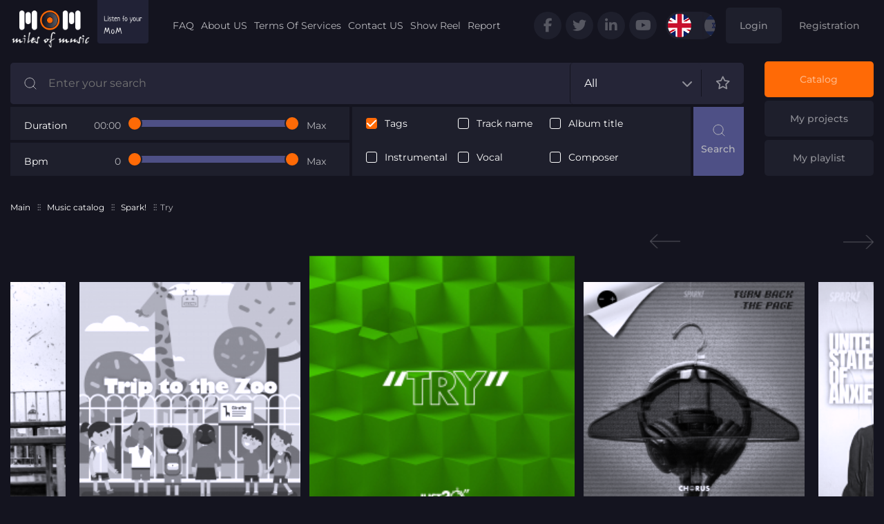

--- FILE ---
content_type: text/html; charset=UTF-8
request_url: https://milesofmusik.com/music_catalog/album-1560519/
body_size: 34277
content:
<!DOCTYPE html>
<html lang="en" dir="ltr">
<head>
	<title>Music catalog</title>
		<meta charset="UTF-8">
	<meta name=viewport content="width=device-width, initial-scale=1">
    <link rel="icon" href="/assets/images/favicon.ico" />
	<link rel="stylesheet" href="/assets/css/fontawesome/all.min.css">
	<link rel="stylesheet" href="https://code.jquery.com/ui/1.14.1/themes/base/jquery-ui.css">
	<link rel="stylesheet" href="https://cdn.jsdelivr.net/npm/slick-carousel@1.8.1/slick/slick.css"/>
	<link rel="stylesheet" href="/assets/css/jquery.fancybox.min.css">
	<link rel="stylesheet" href="/assets/css/main.css">
	<base href="https://milesofmusik.com/">
	<style>
	
/********* CSS for ALL *********/
/* Индикатор загрузки */
	.weitIndicator, .weitIndicatorModal {
		display: inline-block;
	    border: 4px solid rgba(0, 0, 0, 0.1);
	    border-left-color: #FF6A06;
	    border-radius: 50%;
	    width: 25px;
	    aspect-ratio: 1 / 1;
	    animation: donut-spin 1.2s linear infinite;
	    vertical-align: middle;
	    margin: 0 10px;
	}
	
	.weitIndicatorModal {
		display: none;
	}
	
	.weitIndicatorOn .weitIndicatorModal {
		display: block;
	}
	
	@keyframes donut-spin {
		0% { transform: rotate(0deg); }
		100% { transform: rotate(360deg); }
	}

/* Section for forms errors */
	.showMoreButton {
		cursor: pointer;	
	}
	
	.errorFormsAlarm {
		background-color: #ffe7e2!important;
		color: black!important;
	}
	
	.okFormsAlarm {
		background-color: #c9ffcb!important;
		color: black!important;
	}
	
	.errorFormText {
		display: none;
		color: red;
		font-size: 12px;
		font-weight: normal;
		padding-top: 4px;
		font-style: normal;
	}
	
	.errorFormText.errview {
		display: block;
	}
	
	.table .tr.notfound, .table .th.notfound {
		display: block;
	}
	.table .th.notfound {
		display: table-row
	}
	
	.table .tr.notfound.headNotFound {
		padding: 20px;
		text-align: center;
	}
	
	.buttonLoading {
		position: relative;
		animation: pulseButton 1s infinite;
		opacity: 0.6;
		pointer-events: none;
	}

	@keyframes pulseButton {
		0% { box-shadow: 0 0 0 0 rgba(255, 106, 6, 0.7); }
		70% { box-shadow: 0 0 0 10px rgba(255, 106, 6, 0); }
		100% { box-shadow: 0 0 0 0 rgba(255, 106, 6, 0); }
	}
	
	.identTrack .td:nth-of-type(2) {
		border-right: 2px solid #FF6A06;
	}
	
	[dir=rtl] .identTrack .td:nth-of-type(2) {
		border-left: 2px solid #FF6A06;
	}
	
/* Плеер */
	.playerWaveBlock {
	    border-bottom: 0px;
	    /*padding: 0 10px;*/
	    direction: ltr;
		width: 100%;
		height: 49px;
		line-height: 49px;
	}
	
	[dir=rtl] .playerWaveBlock {
	    direction: ltr;
	}
	
/* Автокомплит поиска */
	.searchautocomplete { 
		z-index: 99999;
		overflow-y: auto;
		overflow-x: hidden;
		max-height: 300px;
		max-width: 400px;
		background-color: #14141f;
		border-color: #B8B8BD;
		width: 100%;
		padding: 5px;
		border-radius: 4px;
		box-sizing: content-box;
	}
	
	.autocompleteItem {
		color: #fff;
	}
	
	.autocompleteLabel {
		color: #aaa;
	}
	
	.libralyLink img {
	    max-width: 210px;
	    height: auto;
	    width: 100%;
	}

	.videoImage {
		width: 260px;
		max-width: 100%;
		height: auto;
	}

	.tagsListBlock {
		margin-bottom: 5px;
	}

	.tagsListBlock .tagsList {
		background-color: #000;
		border-radius: 1px;
		font-size: 13pt;
	}

	#share-tracks .list-tracks {
		margin: 15px 0;
	}

	.sendCUSok {
		padding: 40px 0 0 0;
		text-align: center;
		font-weight: bold;
		color: green;
	}

	.linkAgree:hover {
		text-decoration: underline;
	}
	


	</style>
</head>
<body class="bodyltr" id="currUrl" data-url="/music_catalog/album-1560519/">

	<header>
	<div class="container">
		<div class="row top">
			<div class="col-xs-6 col-sm-3 col-md-2 col-lg-2">
				<div class="logotype">
					<img usemap="#maplogo" src="assets/images/logo.png" alt="Miles of music">
					<map name="maplogo">
						<area id="logotypeHref" shape="rect" title="Miles of music" coords="0,0, 155, 92" href="/">
						<area shape="rect" title="Listen to Your MOM" coords="156, 0, 264, 92" onclick="playLogoMusic();" style="cursor: url(assets/images/cursorm8.png), pointer;">
					</map>
				</div>
			</div>
			<div class="col-lg-5 hidden-xs hidden-sm hidden-md">
				<div class="navigation">
					<ul>
					<li><a href="/faq/">FAQ</a></li><li><a href="/about_us/">About US</a></li><li><a href="/terms_of_services/">Terms Of Services</a></li><li><a href="/contact_us/">Contact US</a></li><li><a href="/show_reel/">Show Reel</a></li><li><a href="/report/">Report</a></li>					</ul>
				</div>
			</div>
			<div class="col-xs-6 col-sm-9 col-md-10 col-lg-5 align-right">
				<ul class="social hidden-xs">
					<li><a href="https://www.facebook.com/MilesOfMusicLtd/?pnref=lhc" target="_blank"><i class="fa-brands fa-facebook-f"></i></a></li>
					<li><a href="https://twitter.com/MilesOfMusicLtd" target="_blank"><i class="fa-brands fa-twitter"></i></a></li>
					<li><a href="https://www.linkedin.com/company/miles-of-music/" target="_blank"><i class="fa-brands fa-linkedin-in"></i></a></li>
					<li><a href="https://www.youtube.com/channel/UCC4n8x21KyjNIRC23mYngJA" target="_blank"><i class="fab fa-youtube"></i></a></li>
				</ul>
				<ul class="lang">
					<li><a href="/music_catalog/album-1560519/" class="active"><img src="assets/images/en.png" alt="Eng"></a></li>
					<li><a href="/he/music_catalog/album-1560519/" class=""><img src="assets/images/he.png" alt="Heb"></a></li>
				</ul>
				
									<a class="btn hidden-xs" data-fancybox data-src="#login" href="#">Login</a>
					<a class="btn link hidden-xs" href="/reg/">Registration</a>
								
				<a href="#" class="mobile-menu hidden-lg hidden-md"><i class="fa-solid fa-bars"></i></a>
				<div class="navigation hidden-lg">
					<ul>
					<li><a href="/faq/">FAQ</a></li><li><a href="/about_us/">About US</a></li><li><a href="/terms_of_services/">Terms Of Services</a></li><li><a href="/contact_us/">Contact US</a></li><li><a href="/show_reel/">Show Reel</a></li><li><a href="/report/">Report</a></li>						<li><a href="#" data-fancybox data-src="#login">Login</a></li>
						<li><a href="/reg/">Registration</a></li>
											</ul>
				</div>
			</div>
		</div>
		
				<div class="row bottom">
			<div class="col-xs-12 col-sm-12 col-md-10">
				<div class="filter-box row" id="globalSearchBlock" data-action="/music_search/">
					<div class="col-xs-12">
						<div class="search-box">
							<input type="text" id="formsearch" value="" name="gl_search" placeholder="Enter your search">
							<input type="submit" value="" class="btn blue search hidden-lg hidden-md hidden-sm globalSearchButton">
							<div class="dropdown">
								<span class="current" data-sel="Selected" data-all="All">All</span>
								<div class="dropdown-menu scrollbar-nav globalSearchCatalogs">
									
										<div>
											<input class="globalSearchCatalogsI" type="checkbox" name="searchCatalogs[]" value="87" id="sscatitem-87">
											<label for="sscatitem-87">10 Miles</label>
										</div>
										
										<div>
											<input class="globalSearchCatalogsI" type="checkbox" name="searchCatalogs[]" value="286" id="sscatitem-286">
											<label for="sscatitem-286">10 West International</label>
										</div>
										
										<div>
											<input class="globalSearchCatalogsI" type="checkbox" name="searchCatalogs[]" value="285" id="sscatitem-285">
											<label for="sscatitem-285">10 West Music</label>
										</div>
										
										<div>
											<input class="globalSearchCatalogsI" type="checkbox" name="searchCatalogs[]" value="287" id="sscatitem-287">
											<label for="sscatitem-287">10 West Records</label>
										</div>
										
										<div>
											<input class="globalSearchCatalogsI" type="checkbox" name="searchCatalogs[]" value="378" id="sscatitem-378">
											<label for="sscatitem-378">101 Music - AUS</label>
										</div>
										
										<div>
											<input class="globalSearchCatalogsI" type="checkbox" name="searchCatalogs[]" value="415" id="sscatitem-415">
											<label for="sscatitem-415">11 One Music - USA</label>
										</div>
										
										<div>
											<input class="globalSearchCatalogsI" type="checkbox" name="searchCatalogs[]" value="409" id="sscatitem-409">
											<label for="sscatitem-409">11 One/Music</label>
										</div>
										
										<div>
											<input class="globalSearchCatalogsI" type="checkbox" name="searchCatalogs[]" value="410" id="sscatitem-410">
											<label for="sscatitem-410">111 MUSIC TV</label>
										</div>
										
										<div>
											<input class="globalSearchCatalogsI" type="checkbox" name="searchCatalogs[]" value="335" id="sscatitem-335">
											<label for="sscatitem-335">7Style Music Limited - UK</label>
										</div>
										
										<div>
											<input class="globalSearchCatalogsI" type="checkbox" name="searchCatalogs[]" value="238" id="sscatitem-238">
											<label for="sscatitem-238">Alchemy Music</label>
										</div>
										
										<div>
											<input class="globalSearchCatalogsI" type="checkbox" name="searchCatalogs[]" value="233" id="sscatitem-233">
											<label for="sscatitem-233">ALIBI Trailer FX</label>
										</div>
										
										<div>
											<input class="globalSearchCatalogsI" type="checkbox" name="searchCatalogs[]" value="250" id="sscatitem-250">
											<label for="sscatitem-250">ALIVE</label>
										</div>
										
										<div>
											<input class="globalSearchCatalogsI" type="checkbox" name="searchCatalogs[]" value="474" id="sscatitem-474">
											<label for="sscatitem-474">Amadea Music Productions - UK</label>
										</div>
										
										<div>
											<input class="globalSearchCatalogsI" type="checkbox" name="searchCatalogs[]" value="985" id="sscatitem-985">
											<label for="sscatitem-985">Amadea Underscore</label>
										</div>
										
										<div>
											<input class="globalSearchCatalogsI" type="checkbox" name="searchCatalogs[]" value="26" id="sscatitem-26">
											<label for="sscatitem-26">AMP Library</label>
										</div>
										
										<div>
											<input class="globalSearchCatalogsI" type="checkbox" name="searchCatalogs[]" value="45" id="sscatitem-45">
											<label for="sscatitem-45">Amphibious Zoo</label>
										</div>
										
										<div>
											<input class="globalSearchCatalogsI" type="checkbox" name="searchCatalogs[]" value="247" id="sscatitem-247">
											<label for="sscatitem-247">Anarchist</label>
										</div>
										
										<div>
											<input class="globalSearchCatalogsI" type="checkbox" name="searchCatalogs[]" value="123" id="sscatitem-123">
											<label for="sscatitem-123">Anarchy Music</label>
										</div>
										
										<div>
											<input class="globalSearchCatalogsI" type="checkbox" name="searchCatalogs[]" value="319" id="sscatitem-319">
											<label for="sscatitem-319">Annihilation Powered By Pitch Hammer</label>
										</div>
										
										<div>
											<input class="globalSearchCatalogsI" type="checkbox" name="searchCatalogs[]" value="27" id="sscatitem-27">
											<label for="sscatitem-27">Anti-Hero</label>
										</div>
										
										<div>
											<input class="globalSearchCatalogsI" type="checkbox" name="searchCatalogs[]" value="58" id="sscatitem-58">
											<label for="sscatitem-58">APL</label>
										</div>
										
										<div>
											<input class="globalSearchCatalogsI" type="checkbox" name="searchCatalogs[]" value="249" id="sscatitem-249">
											<label for="sscatitem-249">Art du Monde</label>
										</div>
										
										<div>
											<input class="globalSearchCatalogsI" type="checkbox" name="searchCatalogs[]" value="244" id="sscatitem-244">
											<label for="sscatitem-244">Art Of Legend</label>
										</div>
										
										<div>
											<input class="globalSearchCatalogsI" type="checkbox" name="searchCatalogs[]" value="408" id="sscatitem-408">
											<label for="sscatitem-408">Artist Friendly</label>
										</div>
										
										<div>
											<input class="globalSearchCatalogsI" type="checkbox" name="searchCatalogs[]" value="411" id="sscatitem-411">
											<label for="sscatitem-411">Artist Series</label>
										</div>
										
										<div>
											<input class="globalSearchCatalogsI" type="checkbox" name="searchCatalogs[]" value="469" id="sscatitem-469">
											<label for="sscatitem-469">Atom Music Audio - BGR</label>
										</div>
										
										<div>
											<input class="globalSearchCatalogsI" type="checkbox" name="searchCatalogs[]" value="60" id="sscatitem-60">
											<label for="sscatitem-60">Atomica Music</label>
										</div>
										
										<div>
											<input class="globalSearchCatalogsI" type="checkbox" name="searchCatalogs[]" value="190" id="sscatitem-190">
											<label for="sscatitem-190">Audio Junkies</label>
										</div>
										
										<div>
											<input class="globalSearchCatalogsI" type="checkbox" name="searchCatalogs[]" value="191" id="sscatitem-191">
											<label for="sscatitem-191">Audio Monkey Production Music</label>
										</div>
										
										<div>
											<input class="globalSearchCatalogsI" type="checkbox" name="searchCatalogs[]" value="305" id="sscatitem-305">
											<label for="sscatitem-305">Audio Wallpaper - UK</label>
										</div>
										
										<div>
											<input class="globalSearchCatalogsI" type="checkbox" name="searchCatalogs[]" value="122" id="sscatitem-122">
											<label for="sscatitem-122">AudioActive</label>
										</div>
										
										<div>
											<input class="globalSearchCatalogsI" type="checkbox" name="searchCatalogs[]" value="428" id="sscatitem-428">
											<label for="sscatitem-428">Audiobrat</label>
										</div>
										
										<div>
											<input class="globalSearchCatalogsI" type="checkbox" name="searchCatalogs[]" value="300" id="sscatitem-300">
											<label for="sscatitem-300">Aura</label>
										</div>
										
										<div>
											<input class="globalSearchCatalogsI" type="checkbox" name="searchCatalogs[]" value="59" id="sscatitem-59">
											<label for="sscatitem-59">Auracle Music</label>
										</div>
										
										<div>
											<input class="globalSearchCatalogsI" type="checkbox" name="searchCatalogs[]" value="297" id="sscatitem-297">
											<label for="sscatitem-297">Authentricity</label>
										</div>
										
										<div>
											<input class="globalSearchCatalogsI" type="checkbox" name="searchCatalogs[]" value="445" id="sscatitem-445">
											<label for="sscatitem-445">Avalon Zero</label>
										</div>
										
										<div>
											<input class="globalSearchCatalogsI" type="checkbox" name="searchCatalogs[]" value="970" id="sscatitem-970">
											<label for="sscatitem-970">Â FiXT Music - USA</label>
										</div>
										
										<div>
											<input class="globalSearchCatalogsI" type="checkbox" name="searchCatalogs[]" value="252" id="sscatitem-252">
											<label for="sscatitem-252">BART Music</label>
										</div>
										
										<div>
											<input class="globalSearchCatalogsI" type="checkbox" name="searchCatalogs[]" value="318" id="sscatitem-318">
											<label for="sscatitem-318">Bed Heads Music</label>
										</div>
										
										<div>
											<input class="globalSearchCatalogsI" type="checkbox" name="searchCatalogs[]" value="225" id="sscatitem-225">
											<label for="sscatitem-225">BIG SCREEN</label>
										</div>
										
										<div>
											<input class="globalSearchCatalogsI" type="checkbox" name="searchCatalogs[]" value="430" id="sscatitem-430">
											<label for="sscatitem-430">Big Vox Records</label>
										</div>
										
										<div>
											<input class="globalSearchCatalogsI" type="checkbox" name="searchCatalogs[]" value="254" id="sscatitem-254">
											<label for="sscatitem-254">Black Is Blonde</label>
										</div>
										
										<div>
											<input class="globalSearchCatalogsI" type="checkbox" name="searchCatalogs[]" value="30" id="sscatitem-30">
											<label for="sscatitem-30">Boost Music</label>
										</div>
										
										<div>
											<input class="globalSearchCatalogsI" type="checkbox" name="searchCatalogs[]" value="243" id="sscatitem-243">
											<label for="sscatitem-243">BoostTV</label>
										</div>
										
										<div>
											<input class="globalSearchCatalogsI" type="checkbox" name="searchCatalogs[]" value="89" id="sscatitem-89">
											<label for="sscatitem-89">Catapult Music</label>
										</div>
										
										<div>
											<input class="globalSearchCatalogsI" type="checkbox" name="searchCatalogs[]" value="107" id="sscatitem-107">
											<label for="sscatitem-107">Catch Phrase</label>
										</div>
										
										<div>
											<input class="globalSearchCatalogsI" type="checkbox" name="searchCatalogs[]" value="46" id="sscatitem-46">
											<label for="sscatitem-46">CDM</label>
										</div>
										
										<div>
											<input class="globalSearchCatalogsI" type="checkbox" name="searchCatalogs[]" value="418" id="sscatitem-418">
											<label for="sscatitem-418">CINEMATRIX</label>
										</div>
										
										<div>
											<input class="globalSearchCatalogsI" type="checkbox" name="searchCatalogs[]" value="242" id="sscatitem-242">
											<label for="sscatitem-242">Click Clock</label>
										</div>
										
										<div>
											<input class="globalSearchCatalogsI" type="checkbox" name="searchCatalogs[]" value="433" id="sscatitem-433">
											<label for="sscatitem-433">Comma Artists</label>
										</div>
										
										<div>
											<input class="globalSearchCatalogsI" type="checkbox" name="searchCatalogs[]" value="435" id="sscatitem-435">
											<label for="sscatitem-435">Comma Music</label>
										</div>
										
										<div>
											<input class="globalSearchCatalogsI" type="checkbox" name="searchCatalogs[]" value="50" id="sscatitem-50">
											<label for="sscatitem-50">CosMind</label>
										</div>
										
										<div>
											<input class="globalSearchCatalogsI" type="checkbox" name="searchCatalogs[]" value="130" id="sscatitem-130">
											<label for="sscatitem-130">CPM Carlin</label>
										</div>
										
										<div>
											<input class="globalSearchCatalogsI" type="checkbox" name="searchCatalogs[]" value="320" id="sscatitem-320">
											<label for="sscatitem-320">Criminal Music</label>
										</div>
										
										<div>
											<input class="globalSearchCatalogsI" type="checkbox" name="searchCatalogs[]" value="98" id="sscatitem-98">
											<label for="sscatitem-98">CUES4U</label>
										</div>
										
										<div>
											<input class="globalSearchCatalogsI" type="checkbox" name="searchCatalogs[]" value="101" id="sscatitem-101">
											<label for="sscatitem-101">CUTE Music</label>
										</div>
										
										<div>
											<input class="globalSearchCatalogsI" type="checkbox" name="searchCatalogs[]" value="119" id="sscatitem-119">
											<label for="sscatitem-119">Dark Horse Music</label>
										</div>
										
										<div>
											<input class="globalSearchCatalogsI" type="checkbox" name="searchCatalogs[]" value="111" id="sscatitem-111">
											<label for="sscatitem-111">Dark Horse Vocal</label>
										</div>
										
										<div>
											<input class="globalSearchCatalogsI" type="checkbox" name="searchCatalogs[]" value="188" id="sscatitem-188">
											<label for="sscatitem-188">Darwin Music</label>
										</div>
										
										<div>
											<input class="globalSearchCatalogsI" type="checkbox" name="searchCatalogs[]" value="289" id="sscatitem-289">
											<label for="sscatitem-289">Deconstructed Production Music</label>
										</div>
										
										<div>
											<input class="globalSearchCatalogsI" type="checkbox" name="searchCatalogs[]" value="290" id="sscatitem-290">
											<label for="sscatitem-290">Deconstructed Trailer Music</label>
										</div>
										
										<div>
											<input class="globalSearchCatalogsI" type="checkbox" name="searchCatalogs[]" value="37" id="sscatitem-37">
											<label for="sscatitem-37">Deep East Music</label>
										</div>
										
										<div>
											<input class="globalSearchCatalogsI" type="checkbox" name="searchCatalogs[]" value="361" id="sscatitem-361">
											<label for="sscatitem-361">Deli ARTISTS</label>
										</div>
										
										<div>
											<input class="globalSearchCatalogsI" type="checkbox" name="searchCatalogs[]" value="362" id="sscatitem-362">
											<label for="sscatitem-362">Deli MUSIC</label>
										</div>
										
										<div>
											<input class="globalSearchCatalogsI" type="checkbox" name="searchCatalogs[]" value="360" id="sscatitem-360">
											<label for="sscatitem-360">Deli SONGS</label>
										</div>
										
										<div>
											<input class="globalSearchCatalogsI" type="checkbox" name="searchCatalogs[]" value="329" id="sscatitem-329">
											<label for="sscatitem-329">Delicious Digital Bespoke Music - UK</label>
										</div>
										
										<div>
											<input class="globalSearchCatalogsI" type="checkbox" name="searchCatalogs[]" value="346" id="sscatitem-346">
											<label for="sscatitem-346">Deluxe Music Group - USA</label>
										</div>
										
										<div>
											<input class="globalSearchCatalogsI" type="checkbox" name="searchCatalogs[]" value="172" id="sscatitem-172">
											<label for="sscatitem-172">Deneb Records</label>
										</div>
										
										<div>
											<input class="globalSearchCatalogsI" type="checkbox" name="searchCatalogs[]" value="92" id="sscatitem-92">
											<label for="sscatitem-92">Dig It Music</label>
										</div>
										
										<div>
											<input class="globalSearchCatalogsI" type="checkbox" name="searchCatalogs[]" value="343" id="sscatitem-343">
											<label for="sscatitem-343">Dodged A Bullet - UK</label>
										</div>
										
										<div>
											<input class="globalSearchCatalogsI" type="checkbox" name="searchCatalogs[]" value="271" id="sscatitem-271">
											<label for="sscatitem-271">Dos Brains - End of Silence</label>
										</div>
										
										<div>
											<input class="globalSearchCatalogsI" type="checkbox" name="searchCatalogs[]" value="272" id="sscatitem-272">
											<label for="sscatitem-272">Dos Brains - Gearbox</label>
										</div>
										
										<div>
											<input class="globalSearchCatalogsI" type="checkbox" name="searchCatalogs[]" value="292" id="sscatitem-292">
											<label for="sscatitem-292">Dos Brains - Rogue Souls</label>
										</div>
										
										<div>
											<input class="globalSearchCatalogsI" type="checkbox" name="searchCatalogs[]" value="203" id="sscatitem-203">
											<label for="sscatitem-203">Dos Brains - Silver Screen</label>
										</div>
										
										<div>
											<input class="globalSearchCatalogsI" type="checkbox" name="searchCatalogs[]" value="206" id="sscatitem-206">
											<label for="sscatitem-206">Dos Brains - Third Rail</label>
										</div>
										
										<div>
											<input class="globalSearchCatalogsI" type="checkbox" name="searchCatalogs[]" value="204" id="sscatitem-204">
											<label for="sscatitem-204">Dos Brains, Rogue Souls</label>
										</div>
										
										<div>
											<input class="globalSearchCatalogsI" type="checkbox" name="searchCatalogs[]" value="404" id="sscatitem-404">
											<label for="sscatitem-404">Dramatracks - AUS</label>
										</div>
										
										<div>
											<input class="globalSearchCatalogsI" type="checkbox" name="searchCatalogs[]" value="270" id="sscatitem-270">
											<label for="sscatitem-270">Ear Parade Music</label>
										</div>
										
										<div>
											<input class="globalSearchCatalogsI" type="checkbox" name="searchCatalogs[]" value="412" id="sscatitem-412">
											<label for="sscatitem-412">East Echo Music</label>
										</div>
										
										<div>
											<input class="globalSearchCatalogsI" type="checkbox" name="searchCatalogs[]" value="214" id="sscatitem-214">
											<label for="sscatitem-214">Easy Listening Series</label>
										</div>
										
										<div>
											<input class="globalSearchCatalogsI" type="checkbox" name="searchCatalogs[]" value="425" id="sscatitem-425">
											<label for="sscatitem-425">Egg Music</label>
										</div>
										
										<div>
											<input class="globalSearchCatalogsI" type="checkbox" name="searchCatalogs[]" value="427" id="sscatitem-427">
											<label for="sscatitem-427">EGG- Music</label>
										</div>
										
										<div>
											<input class="globalSearchCatalogsI" type="checkbox" name="searchCatalogs[]" value="431" id="sscatitem-431">
											<label for="sscatitem-431">Ekonomic Propaganda</label>
										</div>
										
										<div>
											<input class="globalSearchCatalogsI" type="checkbox" name="searchCatalogs[]" value="124" id="sscatitem-124">
											<label for="sscatitem-124">Elbroar</label>
										</div>
										
										<div>
											<input class="globalSearchCatalogsI" type="checkbox" name="searchCatalogs[]" value="109" id="sscatitem-109">
											<label for="sscatitem-109">Elekt Music</label>
										</div>
										
										<div>
											<input class="globalSearchCatalogsI" type="checkbox" name="searchCatalogs[]" value="74" id="sscatitem-74">
											<label for="sscatitem-74">Encore Merci</label>
										</div>
										
										<div>
											<input class="globalSearchCatalogsI" type="checkbox" name="searchCatalogs[]" value="977" id="sscatitem-977">
											<label for="sscatitem-977">Fantasy</label>
										</div>
										
										<div>
											<input class="globalSearchCatalogsI" type="checkbox" name="searchCatalogs[]" value="294" id="sscatitem-294">
											<label for="sscatitem-294">Figure and Groove</label>
										</div>
										
										<div>
											<input class="globalSearchCatalogsI" type="checkbox" name="searchCatalogs[]" value="971" id="sscatitem-971">
											<label for="sscatitem-971">FiXT Music - USA</label>
										</div>
										
										<div>
											<input class="globalSearchCatalogsI" type="checkbox" name="searchCatalogs[]" value="171" id="sscatitem-171">
											<label for="sscatitem-171">Flava Of The Month</label>
										</div>
										
										<div>
											<input class="globalSearchCatalogsI" type="checkbox" name="searchCatalogs[]" value="53" id="sscatitem-53">
											<label for="sscatitem-53">Flipper Music International</label>
										</div>
										
										<div>
											<input class="globalSearchCatalogsI" type="checkbox" name="searchCatalogs[]" value="166" id="sscatitem-166">
											<label for="sscatitem-166">Fontana</label>
										</div>
										
										<div>
											<input class="globalSearchCatalogsI" type="checkbox" name="searchCatalogs[]" value="169" id="sscatitem-169">
											<label for="sscatitem-169">Fontana Classical</label>
										</div>
										
										<div>
											<input class="globalSearchCatalogsI" type="checkbox" name="searchCatalogs[]" value="63" id="sscatitem-63">
											<label for="sscatitem-63">Fontana Music</label>
										</div>
										
										<div>
											<input class="globalSearchCatalogsI" type="checkbox" name="searchCatalogs[]" value="163" id="sscatitem-163">
											<label for="sscatitem-163">Fontana Virtual</label>
										</div>
										
										<div>
											<input class="globalSearchCatalogsI" type="checkbox" name="searchCatalogs[]" value="413" id="sscatitem-413">
											<label for="sscatitem-413">Forever Music</label>
										</div>
										
										<div>
											<input class="globalSearchCatalogsI" type="checkbox" name="searchCatalogs[]" value="112" id="sscatitem-112">
											<label for="sscatitem-112">Forza Sound Design</label>
										</div>
										
										<div>
											<input class="globalSearchCatalogsI" type="checkbox" name="searchCatalogs[]" value="220" id="sscatitem-220">
											<label for="sscatitem-220">FPM Classical Series</label>
										</div>
										
										<div>
											<input class="globalSearchCatalogsI" type="checkbox" name="searchCatalogs[]" value="218" id="sscatitem-218">
											<label for="sscatitem-218">FPM Film Series</label>
										</div>
										
										<div>
											<input class="globalSearchCatalogsI" type="checkbox" name="searchCatalogs[]" value="73" id="sscatitem-73">
											<label for="sscatitem-73">FPM Music</label>
										</div>
										
										<div>
											<input class="globalSearchCatalogsI" type="checkbox" name="searchCatalogs[]" value="217" id="sscatitem-217">
											<label for="sscatitem-217">FPM Series</label>
										</div>
										
										<div>
											<input class="globalSearchCatalogsI" type="checkbox" name="searchCatalogs[]" value="256" id="sscatitem-256">
											<label for="sscatitem-256">FPM Sfx Series</label>
										</div>
										
										<div>
											<input class="globalSearchCatalogsI" type="checkbox" name="searchCatalogs[]" value="28" id="sscatitem-28">
											<label for="sscatitem-28">Frameworks Music</label>
										</div>
										
										<div>
											<input class="globalSearchCatalogsI" type="checkbox" name="searchCatalogs[]" value="464" id="sscatitem-464">
											<label for="sscatitem-464">Full Fat Music</label>
										</div>
										
										<div>
											<input class="globalSearchCatalogsI" type="checkbox" name="searchCatalogs[]" value="120" id="sscatitem-120">
											<label for="sscatitem-120">Full Tilt</label>
										</div>
										
										<div>
											<input class="globalSearchCatalogsI" type="checkbox" name="searchCatalogs[]" value="126" id="sscatitem-126">
											<label for="sscatitem-126">Future Pop</label>
										</div>
										
										<div>
											<input class="globalSearchCatalogsI" type="checkbox" name="searchCatalogs[]" value="293" id="sscatitem-293">
											<label for="sscatitem-293">Future Pop's TV Tools</label>
										</div>
										
										<div>
											<input class="globalSearchCatalogsI" type="checkbox" name="searchCatalogs[]" value="52" id="sscatitem-52">
											<label for="sscatitem-52">Future World Music</label>
										</div>
										
										<div>
											<input class="globalSearchCatalogsI" type="checkbox" name="searchCatalogs[]" value="134" id="sscatitem-134">
											<label for="sscatitem-134">Glory, Oath, & Blood</label>
										</div>
										
										<div>
											<input class="globalSearchCatalogsI" type="checkbox" name="searchCatalogs[]" value="981" id="sscatitem-981">
											<label for="sscatitem-981">GMP Music</label>
										</div>
										
										<div>
											<input class="globalSearchCatalogsI" type="checkbox" name="searchCatalogs[]" value="44" id="sscatitem-44">
											<label for="sscatitem-44">GMP Music Library</label>
										</div>
										
										<div>
											<input class="globalSearchCatalogsI" type="checkbox" name="searchCatalogs[]" value="440" id="sscatitem-440">
											<label for="sscatitem-440">Gold Leaf Music Library - UK</label>
										</div>
										
										<div>
											<input class="globalSearchCatalogsI" type="checkbox" name="searchCatalogs[]" value="462" id="sscatitem-462">
											<label for="sscatitem-462">Gold Top Production Music - UK</label>
										</div>
										
										<div>
											<input class="globalSearchCatalogsI" type="checkbox" name="searchCatalogs[]" value="29" id="sscatitem-29">
											<label for="sscatitem-29">Gothic Storm</label>
										</div>
										
										<div>
											<input class="globalSearchCatalogsI" type="checkbox" name="searchCatalogs[]" value="278" id="sscatitem-278">
											<label for="sscatitem-278">Graffiti Alley</label>
										</div>
										
										<div>
											<input class="globalSearchCatalogsI" type="checkbox" name="searchCatalogs[]" value="273" id="sscatitem-273">
											<label for="sscatitem-273">Hard MD - CAN</label>
										</div>
										
										<div>
											<input class="globalSearchCatalogsI" type="checkbox" name="searchCatalogs[]" value="347" id="sscatitem-347">
											<label for="sscatitem-347">HD Music Now - USA</label>
										</div>
										
										<div>
											<input class="globalSearchCatalogsI" type="checkbox" name="searchCatalogs[]" value="70" id="sscatitem-70">
											<label for="sscatitem-70">Heavy Promos</label>
										</div>
										
										<div>
											<input class="globalSearchCatalogsI" type="checkbox" name="searchCatalogs[]" value="414" id="sscatitem-414">
											<label for="sscatitem-414">Helix</label>
										</div>
										
										<div>
											<input class="globalSearchCatalogsI" type="checkbox" name="searchCatalogs[]" value="328" id="sscatitem-328">
											<label for="sscatitem-328">Hitpoint Music Ltd - UK</label>
										</div>
										
										<div>
											<input class="globalSearchCatalogsI" type="checkbox" name="searchCatalogs[]" value="371" id="sscatitem-371">
											<label for="sscatitem-371">Howling Music</label>
										</div>
										
										<div>
											<input class="globalSearchCatalogsI" type="checkbox" name="searchCatalogs[]" value="488" id="sscatitem-488">
											<label for="sscatitem-488">ICONICA</label>
										</div>
										
										<div>
											<input class="globalSearchCatalogsI" type="checkbox" name="searchCatalogs[]" value="269" id="sscatitem-269">
											<label for="sscatitem-269">Imagine Music</label>
										</div>
										
										<div>
											<input class="globalSearchCatalogsI" type="checkbox" name="searchCatalogs[]" value="131" id="sscatitem-131">
											<label for="sscatitem-131">Indiesonics</label>
										</div>
										
										<div>
											<input class="globalSearchCatalogsI" type="checkbox" name="searchCatalogs[]" value="983" id="sscatitem-983">
											<label for="sscatitem-983">Indiesonics - UK</label>
										</div>
										
										<div>
											<input class="globalSearchCatalogsI" type="checkbox" name="searchCatalogs[]" value="275" id="sscatitem-275">
											<label for="sscatitem-275">InfraSound Trailer Music</label>
										</div>
										
										<div>
											<input class="globalSearchCatalogsI" type="checkbox" name="searchCatalogs[]" value="309" id="sscatitem-309">
											<label for="sscatitem-309">Instyle Music - CAN</label>
										</div>
										
										<div>
											<input class="globalSearchCatalogsI" type="checkbox" name="searchCatalogs[]" value="426" id="sscatitem-426">
											<label for="sscatitem-426">Interlude Sound</label>
										</div>
										
										<div>
											<input class="globalSearchCatalogsI" type="checkbox" name="searchCatalogs[]" value="43" id="sscatitem-43">
											<label for="sscatitem-43">Intermede Music</label>
										</div>
										
										<div>
											<input class="globalSearchCatalogsI" type="checkbox" name="searchCatalogs[]" value="473" id="sscatitem-473">
											<label for="sscatitem-473">Intervox</label>
										</div>
										
										<div>
											<input class="globalSearchCatalogsI" type="checkbox" name="searchCatalogs[]" value="258" id="sscatitem-258">
											<label for="sscatitem-258">Intervox Production Music</label>
										</div>
										
										<div>
											<input class="globalSearchCatalogsI" type="checkbox" name="searchCatalogs[]" value="187" id="sscatitem-187">
											<label for="sscatitem-187">Justement</label>
										</div>
										
										<div>
											<input class="globalSearchCatalogsI" type="checkbox" name="searchCatalogs[]" value="192" id="sscatitem-192">
											<label for="sscatitem-192">King Size</label>
										</div>
										
										<div>
											<input class="globalSearchCatalogsI" type="checkbox" name="searchCatalogs[]" value="455" id="sscatitem-455">
											<label for="sscatitem-455">Kingdom 2 Music - USA</label>
										</div>
										
										<div>
											<input class="globalSearchCatalogsI" type="checkbox" name="searchCatalogs[]" value="280" id="sscatitem-280">
											<label for="sscatitem-280">KQM Entertainment Group - USA</label>
										</div>
										
										<div>
											<input class="globalSearchCatalogsI" type="checkbox" name="searchCatalogs[]" value="281" id="sscatitem-281">
											<label for="sscatitem-281">KQM Production Music</label>
										</div>
										
										<div>
											<input class="globalSearchCatalogsI" type="checkbox" name="searchCatalogs[]" value="489" id="sscatitem-489">
											<label for="sscatitem-489">Lemoncake - UK</label>
										</div>
										
										<div>
											<input class="globalSearchCatalogsI" type="checkbox" name="searchCatalogs[]" value="979" id="sscatitem-979">
											<label for="sscatitem-979">Level 77 Music</label>
										</div>
										
										<div>
											<input class="globalSearchCatalogsI" type="checkbox" name="searchCatalogs[]" value="366" id="sscatitem-366">
											<label for="sscatitem-366">Level 77 Music - USA</label>
										</div>
										
										<div>
											<input class="globalSearchCatalogsI" type="checkbox" name="searchCatalogs[]" value="232" id="sscatitem-232">
											<label for="sscatitem-232">Library Of The Human Soul</label>
										</div>
										
										<div>
											<input class="globalSearchCatalogsI" type="checkbox" name="searchCatalogs[]" value="251" id="sscatitem-251">
											<label for="sscatitem-251">Liftmusic</label>
										</div>
										
										<div>
											<input class="globalSearchCatalogsI" type="checkbox" name="searchCatalogs[]" value="199" id="sscatitem-199">
											<label for="sscatitem-199">Liftmusic Factual</label>
										</div>
										
										<div>
											<input class="globalSearchCatalogsI" type="checkbox" name="searchCatalogs[]" value="321" id="sscatitem-321">
											<label for="sscatitem-321">Lightsong Music Ltd. - UK</label>
										</div>
										
										<div>
											<input class="globalSearchCatalogsI" type="checkbox" name="searchCatalogs[]" value="434" id="sscatitem-434">
											<label for="sscatitem-434">Loaded Production Music</label>
										</div>
										
										<div>
											<input class="globalSearchCatalogsI" type="checkbox" name="searchCatalogs[]" value="97" id="sscatitem-97">
											<label for="sscatitem-97">London Sync</label>
										</div>
										
										<div>
											<input class="globalSearchCatalogsI" type="checkbox" name="searchCatalogs[]" value="105" id="sscatitem-105">
											<label for="sscatitem-105">Lovely Music</label>
										</div>
										
										<div>
											<input class="globalSearchCatalogsI" type="checkbox" name="searchCatalogs[]" value="231" id="sscatitem-231">
											<label for="sscatitem-231">Lovely Music Library</label>
										</div>
										
										<div>
											<input class="globalSearchCatalogsI" type="checkbox" name="searchCatalogs[]" value="299" id="sscatitem-299">
											<label for="sscatitem-299">LP</label>
										</div>
										
										<div>
											<input class="globalSearchCatalogsI" type="checkbox" name="searchCatalogs[]" value="402" id="sscatitem-402">
											<label for="sscatitem-402">Luxe Collection</label>
										</div>
										
										<div>
											<input class="globalSearchCatalogsI" type="checkbox" name="searchCatalogs[]" value="32" id="sscatitem-32">
											<label for="sscatitem-32">Machiavelli Music</label>
										</div>
										
										<div>
											<input class="globalSearchCatalogsI" type="checkbox" name="searchCatalogs[]" value="33" id="sscatitem-33">
											<label for="sscatitem-33">Made Up Music Ltd</label>
										</div>
										
										<div>
											<input class="globalSearchCatalogsI" type="checkbox" name="searchCatalogs[]" value="423" id="sscatitem-423">
											<label for="sscatitem-423">Magnum Opus</label>
										</div>
										
										<div>
											<input class="globalSearchCatalogsI" type="checkbox" name="searchCatalogs[]" value="424" id="sscatitem-424">
											<label for="sscatitem-424">Marigold Music</label>
										</div>
										
										<div>
											<input class="globalSearchCatalogsI" type="checkbox" name="searchCatalogs[]" value="62" id="sscatitem-62">
											<label for="sscatitem-62">Mark Petrie</label>
										</div>
										
										<div>
											<input class="globalSearchCatalogsI" type="checkbox" name="searchCatalogs[]" value="978" id="sscatitem-978">
											<label for="sscatitem-978">Mediatracks</label>
										</div>
										
										<div>
											<input class="globalSearchCatalogsI" type="checkbox" name="searchCatalogs[]" value="95" id="sscatitem-95">
											<label for="sscatitem-95">Mediatracks Music Library</label>
										</div>
										
										<div>
											<input class="globalSearchCatalogsI" type="checkbox" name="searchCatalogs[]" value="116" id="sscatitem-116">
											<label for="sscatitem-116">Merge Music</label>
										</div>
										
										<div>
											<input class="globalSearchCatalogsI" type="checkbox" name="searchCatalogs[]" value="67" id="sscatitem-67">
											<label for="sscatitem-67">Methodic Doubt</label>
										</div>
										
										<div>
											<input class="globalSearchCatalogsI" type="checkbox" name="searchCatalogs[]" value="64" id="sscatitem-64">
											<label for="sscatitem-64">Minds and Music</label>
										</div>
										
										<div>
											<input class="globalSearchCatalogsI" type="checkbox" name="searchCatalogs[]" value="215" id="sscatitem-215">
											<label for="sscatitem-215">Minim</label>
										</div>
										
										<div>
											<input class="globalSearchCatalogsI" type="checkbox" name="searchCatalogs[]" value="267" id="sscatitem-267">
											<label for="sscatitem-267">Minimal TV</label>
										</div>
										
										<div>
											<input class="globalSearchCatalogsI" type="checkbox" name="searchCatalogs[]" value="115" id="sscatitem-115">
											<label for="sscatitem-115">Minimalism</label>
										</div>
										
										<div>
											<input class="globalSearchCatalogsI" type="checkbox" name="searchCatalogs[]" value="185" id="sscatitem-185">
											<label for="sscatitem-185">Montmorency Records</label>
										</div>
										
										<div>
											<input class="globalSearchCatalogsI" type="checkbox" name="searchCatalogs[]" value="317" id="sscatitem-317">
											<label for="sscatitem-317">Music For Sport</label>
										</div>
										
										<div>
											<input class="globalSearchCatalogsI" type="checkbox" name="searchCatalogs[]" value="279" id="sscatitem-279">
											<label for="sscatitem-279">Music Sculptor</label>
										</div>
										
										<div>
											<input class="globalSearchCatalogsI" type="checkbox" name="searchCatalogs[]" value="282" id="sscatitem-282">
											<label for="sscatitem-282">Music Sculptor Song Power</label>
										</div>
										
										<div>
											<input class="globalSearchCatalogsI" type="checkbox" name="searchCatalogs[]" value="138" id="sscatitem-138">
											<label for="sscatitem-138">Music Shop</label>
										</div>
										
										<div>
											<input class="globalSearchCatalogsI" type="checkbox" name="searchCatalogs[]" value="302" id="sscatitem-302">
											<label for="sscatitem-302">My Documentary</label>
										</div>
										
										<div>
											<input class="globalSearchCatalogsI" type="checkbox" name="searchCatalogs[]" value="88" id="sscatitem-88">
											<label for="sscatitem-88">MYMA (MontmorencY Music Agency)</label>
										</div>
										
										<div>
											<input class="globalSearchCatalogsI" type="checkbox" name="searchCatalogs[]" value="982" id="sscatitem-982">
											<label for="sscatitem-982">New Age Music Inc - USA</label>
										</div>
										
										<div>
											<input class="globalSearchCatalogsI" type="checkbox" name="searchCatalogs[]" value="68" id="sscatitem-68">
											<label for="sscatitem-68">Ninja Tracks</label>
										</div>
										
										<div>
											<input class="globalSearchCatalogsI" type="checkbox" name="searchCatalogs[]" value="259" id="sscatitem-259">
											<label for="sscatitem-259">No Sheet Music</label>
										</div>
										
										<div>
											<input class="globalSearchCatalogsI" type="checkbox" name="searchCatalogs[]" value="157" id="sscatitem-157">
											<label for="sscatitem-157">Octopus Records</label>
										</div>
										
										<div>
											<input class="globalSearchCatalogsI" type="checkbox" name="searchCatalogs[]" value="465" id="sscatitem-465">
											<label for="sscatitem-465">Oh I Like That Music</label>
										</div>
										
										<div>
											<input class="globalSearchCatalogsI" type="checkbox" name="searchCatalogs[]" value="212" id="sscatitem-212">
											<label for="sscatitem-212">One Track A Day</label>
										</div>
										
										<div>
											<input class="globalSearchCatalogsI" type="checkbox" name="searchCatalogs[]" value="481" id="sscatitem-481">
											<label for="sscatitem-481">Perfect Time Music - USA</label>
										</div>
										
										<div>
											<input class="globalSearchCatalogsI" type="checkbox" name="searchCatalogs[]" value="99" id="sscatitem-99">
											<label for="sscatitem-99">Pitch Hammer Music</label>
										</div>
										
										<div>
											<input class="globalSearchCatalogsI" type="checkbox" name="searchCatalogs[]" value="35" id="sscatitem-35">
											<label for="sscatitem-35">Plan 8 Music</label>
										</div>
										
										<div>
											<input class="globalSearchCatalogsI" type="checkbox" name="searchCatalogs[]" value="90" id="sscatitem-90">
											<label for="sscatitem-90">Platinum Music</label>
										</div>
										
										<div>
											<input class="globalSearchCatalogsI" type="checkbox" name="searchCatalogs[]" value="391" id="sscatitem-391">
											<label for="sscatitem-391">Playground Hollywood</label>
										</div>
										
										<div>
											<input class="globalSearchCatalogsI" type="checkbox" name="searchCatalogs[]" value="129" id="sscatitem-129">
											<label for="sscatitem-129">PMOL</label>
										</div>
										
										<div>
											<input class="globalSearchCatalogsI" type="checkbox" name="searchCatalogs[]" value="392" id="sscatitem-392">
											<label for="sscatitem-392">Podcast+</label>
										</div>
										
										<div>
											<input class="globalSearchCatalogsI" type="checkbox" name="searchCatalogs[]" value="170" id="sscatitem-170">
											<label for="sscatitem-170">Poke</label>
										</div>
										
										<div>
											<input class="globalSearchCatalogsI" type="checkbox" name="searchCatalogs[]" value="57" id="sscatitem-57">
											<label for="sscatitem-57">Popvirus</label>
										</div>
										
										<div>
											<input class="globalSearchCatalogsI" type="checkbox" name="searchCatalogs[]" value="143" id="sscatitem-143">
											<label for="sscatitem-143">POPVIRUS International</label>
										</div>
										
										<div>
											<input class="globalSearchCatalogsI" type="checkbox" name="searchCatalogs[]" value="142" id="sscatitem-142">
											<label for="sscatitem-142">Popvirus Music</label>
										</div>
										
										<div>
											<input class="globalSearchCatalogsI" type="checkbox" name="searchCatalogs[]" value="141" id="sscatitem-141">
											<label for="sscatitem-141">Popvirus Planet</label>
										</div>
										
										<div>
											<input class="globalSearchCatalogsI" type="checkbox" name="searchCatalogs[]" value="144" id="sscatitem-144">
											<label for="sscatitem-144">POPVIRUS Soundtrack</label>
										</div>
										
										<div>
											<input class="globalSearchCatalogsI" type="checkbox" name="searchCatalogs[]" value="296" id="sscatitem-296">
											<label for="sscatitem-296">PostHaste Music</label>
										</div>
										
										<div>
											<input class="globalSearchCatalogsI" type="checkbox" name="searchCatalogs[]" value="351" id="sscatitem-351">
											<label for="sscatitem-351">Powers Music Group - USA</label>
										</div>
										
										<div>
											<input class="globalSearchCatalogsI" type="checkbox" name="searchCatalogs[]" value="369" id="sscatitem-369">
											<label for="sscatitem-369">Powers Production Music</label>
										</div>
										
										<div>
											<input class="globalSearchCatalogsI" type="checkbox" name="searchCatalogs[]" value="54" id="sscatitem-54">
											<label for="sscatitem-54">PP Music</label>
										</div>
										
										<div>
											<input class="globalSearchCatalogsI" type="checkbox" name="searchCatalogs[]" value="150" id="sscatitem-150">
											<label for="sscatitem-150">Premiere</label>
										</div>
										
										<div>
											<input class="globalSearchCatalogsI" type="checkbox" name="searchCatalogs[]" value="401" id="sscatitem-401">
											<label for="sscatitem-401">Prestige</label>
										</div>
										
										<div>
											<input class="globalSearchCatalogsI" type="checkbox" name="searchCatalogs[]" value="308" id="sscatitem-308">
											<label for="sscatitem-308">Primetime Tracks</label>
										</div>
										
										<div>
											<input class="globalSearchCatalogsI" type="checkbox" name="searchCatalogs[]" value="155" id="sscatitem-155">
											<label for="sscatitem-155">Primrose Music</label>
										</div>
										
										<div>
											<input class="globalSearchCatalogsI" type="checkbox" name="searchCatalogs[]" value="156" id="sscatitem-156">
											<label for="sscatitem-156">Primrose Music Classical</label>
										</div>
										
										<div>
											<input class="globalSearchCatalogsI" type="checkbox" name="searchCatalogs[]" value="151" id="sscatitem-151">
											<label for="sscatitem-151">Producer Series</label>
										</div>
										
										<div>
											<input class="globalSearchCatalogsI" type="checkbox" name="searchCatalogs[]" value="49" id="sscatitem-49">
											<label for="sscatitem-49">Production Music Online</label>
										</div>
										
										<div>
											<input class="globalSearchCatalogsI" type="checkbox" name="searchCatalogs[]" value="449" id="sscatitem-449">
											<label for="sscatitem-449">Promethean</label>
										</div>
										
										<div>
											<input class="globalSearchCatalogsI" type="checkbox" name="searchCatalogs[]" value="48" id="sscatitem-48">
											<label for="sscatitem-48">Propeller Music</label>
										</div>
										
										<div>
											<input class="globalSearchCatalogsI" type="checkbox" name="searchCatalogs[]" value="91" id="sscatitem-91">
											<label for="sscatitem-91">Q-Factory by Robert Etoll</label>
										</div>
										
										<div>
											<input class="globalSearchCatalogsI" type="checkbox" name="searchCatalogs[]" value="158" id="sscatitem-158">
											<label for="sscatitem-158">Raft Music - UK</label>
										</div>
										
										<div>
											<input class="globalSearchCatalogsI" type="checkbox" name="searchCatalogs[]" value="71" id="sscatitem-71">
											<label for="sscatitem-71">Red Igloo</label>
										</div>
										
										<div>
											<input class="globalSearchCatalogsI" type="checkbox" name="searchCatalogs[]" value="260" id="sscatitem-260">
											<label for="sscatitem-260">redCola</label>
										</div>
										
										<div>
											<input class="globalSearchCatalogsI" type="checkbox" name="searchCatalogs[]" value="36" id="sscatitem-36">
											<label for="sscatitem-36">redCola Music</label>
										</div>
										
										<div>
											<input class="globalSearchCatalogsI" type="checkbox" name="searchCatalogs[]" value="442" id="sscatitem-442">
											<label for="sscatitem-442">Reflection Music Group</label>
										</div>
										
										<div>
											<input class="globalSearchCatalogsI" type="checkbox" name="searchCatalogs[]" value="239" id="sscatitem-239">
											<label for="sscatitem-239">Reliable Source Music</label>
										</div>
										
										<div>
											<input class="globalSearchCatalogsI" type="checkbox" name="searchCatalogs[]" value="146" id="sscatitem-146">
											<label for="sscatitem-146">Reserve Music</label>
										</div>
										
										<div>
											<input class="globalSearchCatalogsI" type="checkbox" name="searchCatalogs[]" value="387" id="sscatitem-387">
											<label for="sscatitem-387">Retrorama Records</label>
										</div>
										
										<div>
											<input class="globalSearchCatalogsI" type="checkbox" name="searchCatalogs[]" value="189" id="sscatitem-189">
											<label for="sscatitem-189">Ritual Echoes Music</label>
										</div>
										
										<div>
											<input class="globalSearchCatalogsI" type="checkbox" name="searchCatalogs[]" value="226" id="sscatitem-226">
											<label for="sscatitem-226">RODEO MUSIC CO</label>
										</div>
										
										<div>
											<input class="globalSearchCatalogsI" type="checkbox" name="searchCatalogs[]" value="227" id="sscatitem-227">
											<label for="sscatitem-227">ROYAL BLOOD RECORDS</label>
										</div>
										
										<div>
											<input class="globalSearchCatalogsI" type="checkbox" name="searchCatalogs[]" value="419" id="sscatitem-419">
											<label for="sscatitem-419">Schubert Music Library</label>
										</div>
										
										<div>
											<input class="globalSearchCatalogsI" type="checkbox" name="searchCatalogs[]" value="38" id="sscatitem-38">
											<label for="sscatitem-38">Sensory Overload</label>
										</div>
										
										<div>
											<input class="globalSearchCatalogsI" type="checkbox" name="searchCatalogs[]" value="208" id="sscatitem-208">
											<label for="sscatitem-208">Session</label>
										</div>
										
										<div>
											<input class="globalSearchCatalogsI" type="checkbox" name="searchCatalogs[]" value="972" id="sscatitem-972">
											<label for="sscatitem-972">Shadow Tracks</label>
										</div>
										
										<div>
											<input class="globalSearchCatalogsI" type="checkbox" name="searchCatalogs[]" value="209" id="sscatitem-209">
											<label for="sscatitem-209">SIGNAL</label>
										</div>
										
										<div>
											<input class="globalSearchCatalogsI" type="checkbox" name="searchCatalogs[]" value="980" id="sscatitem-980">
											<label for="sscatitem-980">Signature Tracks</label>
										</div>
										
										<div>
											<input class="globalSearchCatalogsI" type="checkbox" name="searchCatalogs[]" value="248" id="sscatitem-248">
											<label for="sscatitem-248">SIMPLY</label>
										</div>
										
										<div>
											<input class="globalSearchCatalogsI" type="checkbox" name="searchCatalogs[]" value="288" id="sscatitem-288">
											<label for="sscatitem-288">Sky Urbano</label>
										</div>
										
										<div>
											<input class="globalSearchCatalogsI" type="checkbox" name="searchCatalogs[]" value="406" id="sscatitem-406">
											<label for="sscatitem-406">SMP Production Music</label>
										</div>
										
										<div>
											<input class="globalSearchCatalogsI" type="checkbox" name="searchCatalogs[]" value="342" id="sscatitem-342">
											<label for="sscatitem-342">Sneaky Biscuit - UK</label>
										</div>
										
										<div>
											<input class="globalSearchCatalogsI" type="checkbox" name="searchCatalogs[]" value="211" id="sscatitem-211">
											<label for="sscatitem-211">Songcraft</label>
										</div>
										
										<div>
											<input class="globalSearchCatalogsI" type="checkbox" name="searchCatalogs[]" value="69" id="sscatitem-69">
											<label for="sscatitem-69">Sound Designs Music</label>
										</div>
										
										<div>
											<input class="globalSearchCatalogsI" type="checkbox" name="searchCatalogs[]" value="315" id="sscatitem-315">
											<label for="sscatitem-315">Spark!</label>
										</div>
										
										<div>
											<input class="globalSearchCatalogsI" type="checkbox" name="searchCatalogs[]" value="118" id="sscatitem-118">
											<label for="sscatitem-118">Spot Society</label>
										</div>
										
										<div>
											<input class="globalSearchCatalogsI" type="checkbox" name="searchCatalogs[]" value="167" id="sscatitem-167">
											<label for="sscatitem-167">Sprint Edge</label>
										</div>
										
										<div>
											<input class="globalSearchCatalogsI" type="checkbox" name="searchCatalogs[]" value="168" id="sscatitem-168">
											<label for="sscatitem-168">Sprint Music</label>
										</div>
										
										<div>
											<input class="globalSearchCatalogsI" type="checkbox" name="searchCatalogs[]" value="22" id="sscatitem-22">
											<label for="sscatitem-22">Stereo-Royal</label>
										</div>
										
										<div>
											<input class="globalSearchCatalogsI" type="checkbox" name="searchCatalogs[]" value="108" id="sscatitem-108">
											<label for="sscatitem-108">STRANGE FRUIT</label>
										</div>
										
										<div>
											<input class="globalSearchCatalogsI" type="checkbox" name="searchCatalogs[]" value="96" id="sscatitem-96">
											<label for="sscatitem-96">Strike Audio</label>
										</div>
										
										<div>
											<input class="globalSearchCatalogsI" type="checkbox" name="searchCatalogs[]" value="236" id="sscatitem-236">
											<label for="sscatitem-236">Superstore Music</label>
										</div>
										
										<div>
											<input class="globalSearchCatalogsI" type="checkbox" name="searchCatalogs[]" value="358" id="sscatitem-358">
											<label for="sscatitem-358">Synapse Trailer Music</label>
										</div>
										
										<div>
											<input class="globalSearchCatalogsI" type="checkbox" name="searchCatalogs[]" value="441" id="sscatitem-441">
											<label for="sscatitem-441">SyncWeasel</label>
										</div>
										
										<div>
											<input class="globalSearchCatalogsI" type="checkbox" name="searchCatalogs[]" value="312" id="sscatitem-312">
											<label for="sscatitem-312">Telesongz</label>
										</div>
										
										<div>
											<input class="globalSearchCatalogsI" type="checkbox" name="searchCatalogs[]" value="311" id="sscatitem-311">
											<label for="sscatitem-311">Teletrackz</label>
										</div>
										
										<div>
											<input class="globalSearchCatalogsI" type="checkbox" name="searchCatalogs[]" value="313" id="sscatitem-313">
											<label for="sscatitem-313">Teletunez</label>
										</div>
										
										<div>
											<input class="globalSearchCatalogsI" type="checkbox" name="searchCatalogs[]" value="72" id="sscatitem-72">
											<label for="sscatitem-72">Teletunz</label>
										</div>
										
										<div>
											<input class="globalSearchCatalogsI" type="checkbox" name="searchCatalogs[]" value="389" id="sscatitem-389">
											<label for="sscatitem-389">Temp Love</label>
										</div>
										
										<div>
											<input class="globalSearchCatalogsI" type="checkbox" name="searchCatalogs[]" value="379" id="sscatitem-379">
											<label for="sscatitem-379">Temp Love - USA</label>
										</div>
										
										<div>
											<input class="globalSearchCatalogsI" type="checkbox" name="searchCatalogs[]" value="174" id="sscatitem-174">
											<label for="sscatitem-174">Tenth Dimension</label>
										</div>
										
										<div>
											<input class="globalSearchCatalogsI" type="checkbox" name="searchCatalogs[]" value="405" id="sscatitem-405">
											<label for="sscatitem-405">Textured Production Music</label>
										</div>
										
										<div>
											<input class="globalSearchCatalogsI" type="checkbox" name="searchCatalogs[]" value="253" id="sscatitem-253">
											<label for="sscatitem-253">That's Amore</label>
										</div>
										
										<div>
											<input class="globalSearchCatalogsI" type="checkbox" name="searchCatalogs[]" value="154" id="sscatitem-154">
											<label for="sscatitem-154">Thats Amore</label>
										</div>
										
										<div>
											<input class="globalSearchCatalogsI" type="checkbox" name="searchCatalogs[]" value="41" id="sscatitem-41">
											<label for="sscatitem-41">The Funky Junkies</label>
										</div>
										
										<div>
											<input class="globalSearchCatalogsI" type="checkbox" name="searchCatalogs[]" value="439" id="sscatitem-439">
											<label for="sscatitem-439">The Gold Leaf Music Library</label>
										</div>
										
										<div>
											<input class="globalSearchCatalogsI" type="checkbox" name="searchCatalogs[]" value="181" id="sscatitem-181">
											<label for="sscatitem-181">The Music Supervisors</label>
										</div>
										
										<div>
											<input class="globalSearchCatalogsI" type="checkbox" name="searchCatalogs[]" value="398" id="sscatitem-398">
											<label for="sscatitem-398">Thermal Music</label>
										</div>
										
										<div>
											<input class="globalSearchCatalogsI" type="checkbox" name="searchCatalogs[]" value="438" id="sscatitem-438">
											<label for="sscatitem-438">Thorvald</label>
										</div>
										
										<div>
											<input class="globalSearchCatalogsI" type="checkbox" name="searchCatalogs[]" value="314" id="sscatitem-314">
											<label for="sscatitem-314">Timber Music Supply</label>
										</div>
										
										<div>
											<input class="globalSearchCatalogsI" type="checkbox" name="searchCatalogs[]" value="113" id="sscatitem-113">
											<label for="sscatitem-113">Torque Elements</label>
										</div>
										
										<div>
											<input class="globalSearchCatalogsI" type="checkbox" name="searchCatalogs[]" value="42" id="sscatitem-42">
											<label for="sscatitem-42">Tread</label>
										</div>
										
										<div>
											<input class="globalSearchCatalogsI" type="checkbox" name="searchCatalogs[]" value="241" id="sscatitem-241">
											<label for="sscatitem-241">TV Club</label>
										</div>
										
										<div>
											<input class="globalSearchCatalogsI" type="checkbox" name="searchCatalogs[]" value="159" id="sscatitem-159">
											<label for="sscatitem-159">TV- Club</label>
										</div>
										
										<div>
											<input class="globalSearchCatalogsI" type="checkbox" name="searchCatalogs[]" value="326" id="sscatitem-326">
											<label for="sscatitem-326">Twelvetones</label>
										</div>
										
										<div>
											<input class="globalSearchCatalogsI" type="checkbox" name="searchCatalogs[]" value="323" id="sscatitem-323">
											<label for="sscatitem-323">Twelvetones - HUN</label>
										</div>
										
										<div>
											<input class="globalSearchCatalogsI" type="checkbox" name="searchCatalogs[]" value="61" id="sscatitem-61">
											<label for="sscatitem-61">Twisted Jukebox</label>
										</div>
										
										<div>
											<input class="globalSearchCatalogsI" type="checkbox" name="searchCatalogs[]" value="55" id="sscatitem-55">
											<label for="sscatitem-55">UBM</label>
										</div>
										
										<div>
											<input class="globalSearchCatalogsI" type="checkbox" name="searchCatalogs[]" value="194" id="sscatitem-194">
											<label for="sscatitem-194">Ultimate Crime & Drama</label>
										</div>
										
										<div>
											<input class="globalSearchCatalogsI" type="checkbox" name="searchCatalogs[]" value="121" id="sscatitem-121">
											<label for="sscatitem-121">UnderCurrents Music</label>
										</div>
										
										<div>
											<input class="globalSearchCatalogsI" type="checkbox" name="searchCatalogs[]" value="268" id="sscatitem-268">
											<label for="sscatitem-268">Unscripted</label>
										</div>
										
										<div>
											<input class="globalSearchCatalogsI" type="checkbox" name="searchCatalogs[]" value="333" id="sscatitem-333">
											<label for="sscatitem-333">Uppercut Series</label>
										</div>
										
										<div>
											<input class="globalSearchCatalogsI" type="checkbox" name="searchCatalogs[]" value="173" id="sscatitem-173">
											<label for="sscatitem-173">V Production Library</label>
										</div>
										
										<div>
											<input class="globalSearchCatalogsI" type="checkbox" name="searchCatalogs[]" value="403" id="sscatitem-403">
											<label for="sscatitem-403">Vanguard Series</label>
										</div>
										
										<div>
											<input class="globalSearchCatalogsI" type="checkbox" name="searchCatalogs[]" value="202" id="sscatitem-202">
											<label for="sscatitem-202">Vibey</label>
										</div>
										
										<div>
											<input class="globalSearchCatalogsI" type="checkbox" name="searchCatalogs[]" value="40" id="sscatitem-40">
											<label for="sscatitem-40">Vibey Library</label>
										</div>
										
										<div>
											<input class="globalSearchCatalogsI" type="checkbox" name="searchCatalogs[]" value="201" id="sscatitem-201">
											<label for="sscatitem-201">Vibey Underscores</label>
										</div>
										
										<div>
											<input class="globalSearchCatalogsI" type="checkbox" name="searchCatalogs[]" value="477" id="sscatitem-477">
											<label for="sscatitem-477">VIBEY-0Library</label>
										</div>
										
										<div>
											<input class="globalSearchCatalogsI" type="checkbox" name="searchCatalogs[]" value="85" id="sscatitem-85">
											<label for="sscatitem-85">Videohelper</label>
										</div>
										
										<div>
											<input class="globalSearchCatalogsI" type="checkbox" name="searchCatalogs[]" value="304" id="sscatitem-304">
											<label for="sscatitem-304">Videohelper Colossical</label>
										</div>
										
										<div>
											<input class="globalSearchCatalogsI" type="checkbox" name="searchCatalogs[]" value="245" id="sscatitem-245">
											<label for="sscatitem-245">Videohelper Modules</label>
										</div>
										
										<div>
											<input class="globalSearchCatalogsI" type="checkbox" name="searchCatalogs[]" value="266" id="sscatitem-266">
											<label for="sscatitem-266">Videohelper Projects</label>
										</div>
										
										<div>
											<input class="globalSearchCatalogsI" type="checkbox" name="searchCatalogs[]" value="400" id="sscatitem-400">
											<label for="sscatitem-400">Vive Music</label>
										</div>
										
										<div>
											<input class="globalSearchCatalogsI" type="checkbox" name="searchCatalogs[]" value="494" id="sscatitem-494">
											<label for="sscatitem-494">Vivid</label>
										</div>
										
										<div>
											<input class="globalSearchCatalogsI" type="checkbox" name="searchCatalogs[]" value="407" id="sscatitem-407">
											<label for="sscatitem-407">Vivid Pop</label>
										</div>
										
										<div>
											<input class="globalSearchCatalogsI" type="checkbox" name="searchCatalogs[]" value="136" id="sscatitem-136">
											<label for="sscatitem-136">Who Did That Music</label>
										</div>
										
										<div>
											<input class="globalSearchCatalogsI" type="checkbox" name="searchCatalogs[]" value="264" id="sscatitem-264">
											<label for="sscatitem-264">Wildcards</label>
										</div>
										
										<div>
											<input class="globalSearchCatalogsI" type="checkbox" name="searchCatalogs[]" value="478" id="sscatitem-478">
											<label for="sscatitem-478">Wilde West Music - USA</label>
										</div>
										
										<div>
											<input class="globalSearchCatalogsI" type="checkbox" name="searchCatalogs[]" value="195" id="sscatitem-195">
											<label for="sscatitem-195">Woodcut</label>
										</div>
										
										<div>
											<input class="globalSearchCatalogsI" type="checkbox" name="searchCatalogs[]" value="47" id="sscatitem-47">
											<label for="sscatitem-47">Woodcut Music</label>
										</div>
										
										<div>
											<input class="globalSearchCatalogsI" type="checkbox" name="searchCatalogs[]" value="310" id="sscatitem-310">
											<label for="sscatitem-310">Wrong Planet</label>
										</div>
										
										<div>
											<input class="globalSearchCatalogsI" type="checkbox" name="searchCatalogs[]" value="446" id="sscatitem-446">
											<label for="sscatitem-446">Your Silent Facade</label>
										</div>
										
										<div>
											<input class="globalSearchCatalogsI" type="checkbox" name="searchCatalogs[]" value="306" id="sscatitem-306">
											<label for="sscatitem-306">Zone</label>
										</div>
										
										<div>
											<input class="globalSearchCatalogsI" type="checkbox" name="searchCatalogs[]" value="197" id="sscatitem-197">
											<label for="sscatitem-197">Zone Plus</label>
										</div>
										
										<div>
											<input class="globalSearchCatalogsI" type="checkbox" name="searchCatalogs[]" value="224" id="sscatitem-224">
											<label for="sscatitem-224">ZONE TRAILERS</label>
										</div>
										
										<div>
											<input class="globalSearchCatalogsI" type="checkbox" name="searchCatalogs[]" value="265" id="sscatitem-265">
											<label for="sscatitem-265">ZONEP-Plus</label>
										</div>
										
										<div>
											<input class="globalSearchCatalogsI" type="checkbox" name="searchCatalogs[]" value="447" id="sscatitem-447">
											<label for="sscatitem-447"> FiXT Music - USA</label>
										</div>
																		</div>
							</div>
							<a href="javascript:void(0);" class="btn star"><i class="fa-regular fa-star"></i></a>
							<div class="dropdown_history">
															</div>
						</div>
						<div id="searchTagsList" style="display: none;">
													</div>
					</div>
					<div class="col-xs-12 col-sm-11 col-md-11">
						<div class="row">
							<div class="col-xs-12 col-sm-6">
								<div class="filter-box-nav">
									<div class="durationFilter globalSearchDuration" data-min="" data-max="">
										<span class="fltxt">Duration</span>
										<span class="fll">00:00</span>
										<div></div>
										<span class="flr">Max</span>
									</div>
									<div class="bpmFilter globalSearchBpm" data-min="" data-max="">
										<span class="fltxt">Bpm</span>
										<span class="fll">0</span>
										<div></div>
										<span class="flr">Max</span>
									</div>
								</div>
							</div>
							<div class="col-xs-12 col-sm-6">
								<div class="filter-checkboxes">
									<div class="inner">
										<input class="trackGroup" id="tags" type="checkbox" name="tags"  checked>
										<label for="tags">Tags</label>
										<input class="trackGroup" id="trackname" type="checkbox" name="trackname">
										<label for="trackname">Track name</label>
										<input class="trackGroup" id="albumtitle" type="checkbox" name="albumtitle">
										<label for="albumtitle">Album title</label>
										<input class="instrumentalGroup" id="instrumental" type="checkbox" name="instrumental">
										<label for="instrumental">Instrumental</label>
										<input class="instrumentalGroup" id="vocal" type="checkbox" name="vocal">
										<label for="vocal">Vocal</label>
										<input class="trackGroup" id="scomposer" type="checkbox" name="scomposer">
										<label for="scomposer">Composer</label>
									</div>
								</div>
							</div>
						</div>
					</div>
					<div class="col-xs-2 col-sm-1 col-md-1 hidden-xs">
						<input type="submit" value="Search" class="btn blue search globalSearchButton">
					</div>
				</div>
			</div>
			<div class="col-xs-12 col-sm-12 col-md-2">
				<div class="buttons">
					<a href="/music_catalog/" class="btn orange">Catalog</a>
					<a href="/my_projects/" class="btn ">My projects</a>
					<a href="/my_playlist/" class="btn ">My playlist</a>
					<a class="btn blue mobile-search hidden-lg hidden-md"><img src="assets/images/search.svg" alt="Search"></a>
				</div>
			</div>
		</div>
	</div>
</header>	<div id="content">
		
			<div class="breadcrumbs container">
				<a href="/">Main</a>
				<a href="/music_catalog">Music catalog</a>
				
			</div><div id="foundTracksBlock">
	<div class="container">
		<section id="albums-carousel">
			<div class="carouselAlbum" data-initslide="317">
                <a class="goToAlbum" data-initslide="0" data-album="1565633" href="javascript:void(0);">
                    <span class="img"><img data-lazy="https://milesofmusik.com/storage/albums/27/22/28/05/210_210_644648ca99a47.jpg" ></span>
                    <span class="title">70S GROOVE MAKERS</span>
                    <span class="count-tracks">6 Tracks</span>
                </a>
            
                <a class="goToAlbum" data-initslide="1" data-album="1559199" href="javascript:void(0);">
                    <span class="img"><img data-lazy="https://milesofmusik.com/storage/albums/04/26/25/24/210_210_62344939d3059.jpg" ></span>
                    <span class="title">8 bit Kidz</span>
                    <span class="count-tracks">4 Tracks</span>
                </a>
            
                <a class="goToAlbum" data-initslide="2" data-album="1559189" href="javascript:void(0);">
                    <span class="img"><img data-lazy="https://milesofmusik.com/storage/albums/25/20/25/16/210_210_62344831a3986.jpg" ></span>
                    <span class="title">80s 90s Nu Wave</span>
                    <span class="count-tracks">8 Tracks</span>
                </a>
            
                <a class="goToAlbum" data-initslide="3" data-album="1558364" href="javascript:void(0);">
                    <span class="img"><img data-lazy="https://milesofmusik.com/storage/albums/07/00/27/00/210_210_61e16c6e3b3c9.jpg" ></span>
                    <span class="title">80s Retro Gamer</span>
                    <span class="count-tracks">4 Tracks</span>
                </a>
            
                <a class="goToAlbum" data-initslide="4" data-album="1558407" href="javascript:void(0);">
                    <span class="img"><img data-lazy="https://milesofmusik.com/storage/albums/27/07/30/03/210_210_61e1751af38a9.jpg" ></span>
                    <span class="title">90s Alt Beats</span>
                    <span class="count-tracks">4 Tracks</span>
                </a>
            
                <a class="goToAlbum" data-initslide="5" data-album="1559190" href="javascript:void(0);">
                    <span class="img"><img data-lazy="https://milesofmusik.com/storage/albums/23/15/04/25/210_210_6234483f0f921.jpg" ></span>
                    <span class="title">90s Electro Rock</span>
                    <span class="count-tracks">8 Tracks</span>
                </a>
            
                <a class="goToAlbum" data-initslide="6" data-album="1559210" href="javascript:void(0);">
                    <span class="img"><img data-lazy="https://milesofmusik.com/storage/albums/27/13/23/27/210_210_62344e4aa1420.jpg" ></span>
                    <span class="title">90s Indie Pop</span>
                    <span class="count-tracks">8 Tracks</span>
                </a>
            
                <a class="goToAlbum" data-initslide="7" data-album="1558403" href="javascript:void(0);">
                    <span class="img"><img data-lazy="https://milesofmusik.com/storage/albums/15/25/26/18/210_210_61e172a249060.jpg" ></span>
                    <span class="title">A Beautiful World</span>
                    <span class="count-tracks">4 Tracks</span>
                </a>
            
                <a class="goToAlbum" data-initslide="8" data-album="1568165" href="javascript:void(0);">
                    <span class="img"><img data-lazy="https://milesofmusik.com/storage/albums/11/27/26/02/210_210_657952b673d7b.jpg" ></span>
                    <span class="title">A Day For The Broken Hearted</span>
                    <span class="count-tracks">14 Tracks</span>
                </a>
            
                <a class="goToAlbum" data-initslide="9" data-album="1558406" href="javascript:void(0);">
                    <span class="img"><img data-lazy="https://milesofmusik.com/storage/albums/08/19/06/21/210_210_61e174ed2f10e.jpg" ></span>
                    <span class="title">A Mediterranean Romance</span>
                    <span class="count-tracks">4 Tracks</span>
                </a>
            
                <a class="goToAlbum" data-initslide="10" data-album="1559203" href="javascript:void(0);">
                    <span class="img"><img data-lazy="https://milesofmusik.com/storage/albums/18/05/22/15/210_210_62344d7703fc4.jpg" ></span>
                    <span class="title">A Night In Paris</span>
                    <span class="count-tracks">4 Tracks</span>
                </a>
            
                <a class="goToAlbum" data-initslide="11" data-album="1559169" href="javascript:void(0);">
                    <span class="img"><img data-lazy="https://milesofmusik.com/storage/albums/20/23/23/29/210_210_623444f7056a0.jpg" ></span>
                    <span class="title">A Stitch In Time</span>
                    <span class="count-tracks">8 Tracks</span>
                </a>
            
                <a class="goToAlbum" data-initslide="12" data-album="1558371" href="javascript:void(0);">
                    <span class="img"><img data-lazy="https://milesofmusik.com/storage/albums/25/02/01/20/210_210_61e16cee16d71.jpg" ></span>
                    <span class="title">A Temporary State of Mind</span>
                    <span class="count-tracks">4 Tracks</span>
                </a>
            
                <a class="goToAlbum" data-initslide="13" data-album="1558393" href="javascript:void(0);">
                    <span class="img"><img data-lazy="https://milesofmusik.com/storage/albums/09/17/20/00/210_210_61e16ecae3ec8.jpg" ></span>
                    <span class="title">A Vast World</span>
                    <span class="count-tracks">4 Tracks</span>
                </a>
            
                <a class="goToAlbum" data-initslide="14" data-album="1558351" href="javascript:void(0);">
                    <span class="img"><img data-lazy="https://milesofmusik.com/storage/albums/18/09/19/18/210_210_61e16b7f6f65c.jpg" ></span>
                    <span class="title">A Very Retro Christmas</span>
                    <span class="count-tracks">4 Tracks</span>
                </a>
            
                <a class="goToAlbum" data-initslide="15" data-album="1558327" href="javascript:void(0);">
                    <span class="img"><img data-lazy="https://milesofmusik.com/storage/albums/13/01/16/03/210_210_61e168d213181.jpg" ></span>
                    <span class="title">A White Christmas</span>
                    <span class="count-tracks">8 Tracks</span>
                </a>
            
                <a class="goToAlbum" data-initslide="16" data-album="1559224" href="javascript:void(0);">
                    <span class="img"><img data-lazy="https://milesofmusik.com/storage/albums/27/12/25/24/210_210_62344f6254dcd.jpg" ></span>
                    <span class="title">Abstract and Ambient Beats</span>
                    <span class="count-tracks">8 Tracks</span>
                </a>
            
                <a class="goToAlbum" data-initslide="17" data-album="1558442" href="javascript:void(0);">
                    <span class="img"><img data-lazy="https://milesofmusik.com/storage/albums/00/16/30/23/210_210_61e177aa90408.jpg" ></span>
                    <span class="title">Acoustic Strumming</span>
                    <span class="count-tracks">16 Tracks</span>
                </a>
            
                <a class="goToAlbum" data-initslide="18" data-album="1559078" href="javascript:void(0);">
                    <span class="img"><img data-lazy="https://milesofmusik.com/storage/albums/04/17/30/01/210_210_6227802b714cc.jpg" ></span>
                    <span class="title">Acoustica Oohs and Ahhs</span>
                    <span class="count-tracks">8 Tracks</span>
                </a>
            
                <a class="goToAlbum" data-initslide="19" data-album="1559239" href="javascript:void(0);">
                    <span class="img"><img data-lazy="https://milesofmusik.com/storage/albums/22/25/29/02/210_210_62345136cd4ca.jpg" ></span>
                    <span class="title">Air BnB</span>
                    <span class="count-tracks">8 Tracks</span>
                </a>
            
                <a class="goToAlbum" data-initslide="20" data-album="1566921" href="javascript:void(0);">
                    <span class="img"><img data-lazy="https://milesofmusik.com/storage/albums/19/02/04/16/210_210_64be3feacda5b.jpg" ></span>
                    <span class="title">All Rhodes Lead To</span>
                    <span class="count-tracks">4 Tracks</span>
                </a>
            
                <a class="goToAlbum" data-initslide="21" data-album="1558394" href="javascript:void(0);">
                    <span class="img"><img data-lazy="https://milesofmusik.com/storage/albums/06/11/03/03/210_210_61e16f0ba3868.jpg" ></span>
                    <span class="title">All the Trappings</span>
                    <span class="count-tracks">4 Tracks</span>
                </a>
            
                <a class="goToAlbum" data-initslide="22" data-album="1568051" href="javascript:void(0);">
                    <span class="img"><img data-lazy="https://milesofmusik.com/storage/albums/20/01/29/16/210_210_65632296a0673.jpg" ></span>
                    <span class="title">Alt Folk Country</span>
                    <span class="count-tracks">10 Tracks</span>
                </a>
            
                <a class="goToAlbum" data-initslide="23" data-album="1562931" href="javascript:void(0);">
                    <span class="img"><img data-lazy="https://milesofmusik.com/storage/albums/04/23/17/27/210_210_636368c883cc4.jpg" ></span>
                    <span class="title">Alt Indie Post Rock</span>
                    <span class="count-tracks">12 Tracks</span>
                </a>
            
                <a class="goToAlbum" data-initslide="24" data-album="1559157" href="javascript:void(0);">
                    <span class="img"><img data-lazy="https://milesofmusik.com/storage/albums/11/09/27/11/210_210_62344143a25b5.jpg" ></span>
                    <span class="title">Alt Rock Pop</span>
                    <span class="count-tracks">4 Tracks</span>
                </a>
            
                <a class="goToAlbum" data-initslide="25" data-album="1562935" href="javascript:void(0);">
                    <span class="img"><img data-lazy="https://milesofmusik.com/storage/albums/21/21/29/22/210_210_636369a7e2fce.jpg" ></span>
                    <span class="title">Ambient Textures</span>
                    <span class="count-tracks">4 Tracks</span>
                </a>
            
                <a class="goToAlbum" data-initslide="26" data-album="1565551" href="javascript:void(0);">
                    <span class="img"><img data-lazy="https://milesofmusik.com/storage/albums/29/01/17/02/210_210_643be4d0f1c53.jpg" ></span>
                    <span class="title">Ambient White</span>
                    <span class="count-tracks">6 Tracks</span>
                </a>
            
                <a class="goToAlbum" data-initslide="27" data-album="1559197" href="javascript:void(0);">
                    <span class="img"><img data-lazy="https://milesofmusik.com/storage/albums/17/07/12/05/210_210_6234491c74dd6.jpg" ></span>
                    <span class="title">Amphibiousity</span>
                    <span class="count-tracks">4 Tracks</span>
                </a>
            
                <a class="goToAlbum" data-initslide="28" data-album="1559083" href="javascript:void(0);">
                    <span class="img"><img data-lazy="https://milesofmusik.com/storage/albums/14/10/23/20/210_210_62278079d732a.jpg" ></span>
                    <span class="title">An Island Holiday</span>
                    <span class="count-tracks">4 Tracks</span>
                </a>
            
                <a class="goToAlbum" data-initslide="29" data-album="1558330" href="javascript:void(0);">
                    <span class="img"><img data-lazy="https://milesofmusik.com/storage/albums/01/04/13/26/210_210_61e169ec8e0fe.jpg" ></span>
                    <span class="title">Analogue 80s</span>
                    <span class="count-tracks">4 Tracks</span>
                </a>
            
                <a class="goToAlbum" data-initslide="30" data-album="1558383" href="javascript:void(0);">
                    <span class="img"><img data-lazy="https://milesofmusik.com/storage/albums/04/30/18/16/210_210_61e16e2189f04.jpg" ></span>
                    <span class="title">Apocalypto</span>
                    <span class="count-tracks">4 Tracks</span>
                </a>
            
                <a class="goToAlbum" data-initslide="31" data-album="1559214" href="javascript:void(0);">
                    <span class="img"><img data-lazy="https://milesofmusik.com/storage/albums/19/16/16/19/210_210_62344e8e9f4bd.jpg" ></span>
                    <span class="title">Argon</span>
                    <span class="count-tracks">4 Tracks</span>
                </a>
            
                <a class="goToAlbum" data-initslide="32" data-album="1558412" href="javascript:void(0);">
                    <span class="img"><img data-lazy="https://milesofmusik.com/storage/albums/24/12/02/06/210_210_61e175b604388.jpg" ></span>
                    <span class="title">Aspirational and Epic</span>
                    <span class="count-tracks">4 Tracks</span>
                </a>
            
                <a class="goToAlbum" data-initslide="33" data-album="1558378" href="javascript:void(0);">
                    <span class="img"><img data-lazy="https://milesofmusik.com/storage/albums/17/28/11/07/210_210_61e16da6e0e9f.jpg" ></span>
                    <span class="title">Atmospheric Scene Setters 1</span>
                    <span class="count-tracks">8 Tracks</span>
                </a>
            
                <a class="goToAlbum" data-initslide="34" data-album="1558446" href="javascript:void(0);">
                    <span class="img"><img data-lazy="https://milesofmusik.com/storage/albums/08/18/19/16/210_210_61e177e838433.jpg" ></span>
                    <span class="title">Atmospheric Scene Setters 2</span>
                    <span class="count-tracks">24 Tracks</span>
                </a>
            
                <a class="goToAlbum" data-initslide="35" data-album="1558344" href="javascript:void(0);">
                    <span class="img"><img data-lazy="https://milesofmusik.com/storage/albums/22/06/22/02/210_210_61e16afc4bf4a.jpg" ></span>
                    <span class="title">Avant Guitarscapes 1</span>
                    <span class="count-tracks">4 Tracks</span>
                </a>
            
                <a class="goToAlbum" data-initslide="36" data-album="1559162" href="javascript:void(0);">
                    <span class="img"><img data-lazy="https://milesofmusik.com/storage/albums/26/00/29/08/210_210_623442cde7794.jpg" ></span>
                    <span class="title">Avant Guitarscapes 2</span>
                    <span class="count-tracks">8 Tracks</span>
                </a>
            
                <a class="goToAlbum" data-initslide="37" data-album="1558395" href="javascript:void(0);">
                    <span class="img"><img data-lazy="https://milesofmusik.com/storage/albums/15/25/19/02/210_210_61e16fd1afb40.jpg" ></span>
                    <span class="title">Backyard Adventures</span>
                    <span class="count-tracks">4 Tracks</span>
                </a>
            
                <a class="goToAlbum" data-initslide="38" data-album="1559077" href="javascript:void(0);">
                    <span class="img"><img data-lazy="https://milesofmusik.com/storage/albums/25/30/02/24/210_210_6227800fa06a0.jpg" ></span>
                    <span class="title">Beat The Future</span>
                    <span class="count-tracks">4 Tracks</span>
                </a>
            
                <a class="goToAlbum" data-initslide="39" data-album="1558426" href="javascript:void(0);">
                    <span class="img"><img data-lazy="https://milesofmusik.com/storage/albums/20/22/24/11/210_210_61e1769e2c626.jpg" ></span>
                    <span class="title">Beats and Horns</span>
                    <span class="count-tracks">4 Tracks</span>
                </a>
            
                <a class="goToAlbum" data-initslide="40" data-album="1558408" href="javascript:void(0);">
                    <span class="img"><img data-lazy="https://milesofmusik.com/storage/albums/09/14/13/20/210_210_61e1752c18cc4.jpg" ></span>
                    <span class="title">Beats Beats Beats</span>
                    <span class="count-tracks">8 Tracks</span>
                </a>
            
                <a class="goToAlbum" data-initslide="41" data-album="1559206" href="javascript:void(0);">
                    <span class="img"><img data-lazy="https://milesofmusik.com/storage/albums/25/12/21/18/210_210_62344e0e2d397.jpg" ></span>
                    <span class="title">Big Rock Riffs</span>
                    <span class="count-tracks">4 Tracks</span>
                </a>
            
                <a class="goToAlbum" data-initslide="42" data-album="1559232" href="javascript:void(0);">
                    <span class="img"><img data-lazy="https://milesofmusik.com/storage/albums/04/21/09/15/210_210_6234504733526.jpg" ></span>
                    <span class="title">Binary Jukebox</span>
                    <span class="count-tracks">4 Tracks</span>
                </a>
            
                <a class="goToAlbum" data-initslide="43" data-album="1558380" href="javascript:void(0);">
                    <span class="img"><img data-lazy="https://milesofmusik.com/storage/albums/16/18/00/14/210_210_61e16dd880e8b.jpg" ></span>
                    <span class="title">Blackstars</span>
                    <span class="count-tracks">4 Tracks</span>
                </a>
            
                <a class="goToAlbum" data-initslide="44" data-album="1558439" href="javascript:void(0);">
                    <span class="img"><img data-lazy="https://milesofmusik.com/storage/albums/04/00/04/19/210_210_61e1776acd4e9.jpg" ></span>
                    <span class="title">Blackstars 2 Fire When Youre Ready</span>
                    <span class="count-tracks">6 Tracks</span>
                </a>
            
                <a class="goToAlbum" data-initslide="45" data-album="1572830" href="javascript:void(0);">
                    <span class="img"><img data-lazy="https://milesofmusik.com/storage/albums/12/24/00/09/210_210_67823baecea39.jpg" ></span>
                    <span class="title">BLACKSTARS Ill Keep On Dancing</span>
                    <span class="count-tracks">8 Tracks</span>
                </a>
            
                <a class="goToAlbum" data-initslide="46" data-album="1562932" href="javascript:void(0);">
                    <span class="img"><img data-lazy="https://milesofmusik.com/storage/albums/24/18/26/08/210_210_636368d530bbb.jpg" ></span>
                    <span class="title">Bloke Folk</span>
                    <span class="count-tracks">8 Tracks</span>
                </a>
            
                <a class="goToAlbum" data-initslide="47" data-album="1558433" href="javascript:void(0);">
                    <span class="img"><img data-lazy="https://milesofmusik.com/storage/albums/14/20/30/00/210_210_61e1770202465.jpg" ></span>
                    <span class="title">Blood and Drama</span>
                    <span class="count-tracks">8 Tracks</span>
                </a>
            
                <a class="goToAlbum" data-initslide="48" data-album="1565629" href="javascript:void(0);">
                    <span class="img"><img data-lazy="https://milesofmusik.com/storage/albums/10/12/30/03/210_210_644648afb8a29.jpg" ></span>
                    <span class="title">Bouncing Babies</span>
                    <span class="count-tracks">4 Tracks</span>
                </a>
            
                <a class="goToAlbum" data-initslide="49" data-album="1559555" href="javascript:void(0);">
                    <span class="img"><img data-lazy="https://milesofmusik.com/storage/albums/26/17/19/09/210_210_6243dbcd3c4a1.jpg" ></span>
                    <span class="title">Brain Melting Breaks</span>
                    <span class="count-tracks">4 Tracks</span>
                </a>
            
                <a class="goToAlbum" data-initslide="50" data-album="1558400" href="javascript:void(0);">
                    <span class="img"><img data-lazy="https://milesofmusik.com/storage/albums/15/08/30/03/210_210_61e1724b34d85.jpg" ></span>
                    <span class="title">Brit Pop Hip Hop</span>
                    <span class="count-tracks">8 Tracks</span>
                </a>
            
                <a class="goToAlbum" data-initslide="51" data-album="1558360" href="javascript:void(0);">
                    <span class="img"><img data-lazy="https://milesofmusik.com/storage/albums/01/20/19/05/210_210_61e16c413a6a2.jpg" ></span>
                    <span class="title">Brontides Drone World</span>
                    <span class="count-tracks">4 Tracks</span>
                </a>
            
                <a class="goToAlbum" data-initslide="52" data-album="1568049" href="javascript:void(0);">
                    <span class="img"><img data-lazy="https://milesofmusik.com/storage/albums/15/29/16/18/210_210_6563228cbaa5c.jpg" ></span>
                    <span class="title">CARBON DIOXIDE RIDING ACADEMY Beautiful Horizon</span>
                    <span class="count-tracks">2 Tracks</span>
                </a>
            
                <a class="goToAlbum" data-initslide="53" data-album="1566027" href="javascript:void(0);">
                    <span class="img"><img data-lazy="https://milesofmusik.com/storage/albums/25/18/17/06/210_210_646df0454b516.jpg" ></span>
                    <span class="title">Cars Bars and Guitars</span>
                    <span class="count-tracks">5 Tracks</span>
                </a>
            
                <a class="goToAlbum" data-initslide="54" data-album="1567681" href="javascript:void(0);">
                    <span class="img"><img data-lazy="https://milesofmusik.com/storage/albums/04/28/22/13/210_210_6549dd1100f56.jpg" ></span>
                    <span class="title">Chakras</span>
                    <span class="count-tracks">7 Tracks</span>
                </a>
            
                <a class="goToAlbum" data-initslide="55" data-album="1558399" href="javascript:void(0);">
                    <span class="img"><img data-lazy="https://milesofmusik.com/storage/albums/24/25/25/18/210_210_61e172324e928.jpg" ></span>
                    <span class="title">Chromaphilia</span>
                    <span class="count-tracks">4 Tracks</span>
                </a>
            
                <a class="goToAlbum" data-initslide="56" data-album="1559163" href="javascript:void(0);">
                    <span class="img"><img data-lazy="https://milesofmusik.com/storage/albums/27/25/24/21/210_210_623443077b786.jpg" ></span>
                    <span class="title">Chromaphilia 2</span>
                    <span class="count-tracks">8 Tracks</span>
                </a>
            
                <a class="goToAlbum" data-initslide="57" data-album="1562875" href="javascript:void(0);">
                    <span class="img"><img data-lazy="https://milesofmusik.com/storage/albums/22/27/21/12/210_210_635a6d7d7ec06.jpg" ></span>
                    <span class="title">Cinematic Synths</span>
                    <span class="count-tracks">4 Tracks</span>
                </a>
            
                <a class="goToAlbum" data-initslide="58" data-album="1566030" href="javascript:void(0);">
                    <span class="img"><img data-lazy="https://milesofmusik.com/storage/albums/06/19/09/17/210_210_646df0602a3c2.jpg" ></span>
                    <span class="title">Class Of 84</span>
                    <span class="count-tracks">12 Tracks</span>
                </a>
            
                <a class="goToAlbum" data-initslide="59" data-album="1558372" href="javascript:void(0);">
                    <span class="img"><img data-lazy="https://milesofmusik.com/storage/albums/01/27/16/28/210_210_61e16d226314a.jpg" ></span>
                    <span class="title">Classic Rock</span>
                    <span class="count-tracks">4 Tracks</span>
                </a>
            
                <a class="goToAlbum" data-initslide="60" data-album="1562934" href="javascript:void(0);">
                    <span class="img"><img data-lazy="https://milesofmusik.com/storage/albums/07/02/14/10/210_210_636369842c9b3.jpg" ></span>
                    <span class="title">Classical Drama</span>
                    <span class="count-tracks">4 Tracks</span>
                </a>
            
                <a class="goToAlbum" data-initslide="61" data-album="1571376" href="javascript:void(0);">
                    <span class="img"><img data-lazy="https://milesofmusik.com/storage/albums/04/12/09/25/210_210_668a359c74a8e.jpg" ></span>
                    <span class="title">CLASSICAL GUITAR ELEGANCE</span>
                    <span class="count-tracks">7 Tracks</span>
                </a>
            
                <a class="goToAlbum" data-initslide="62" data-album="1558401" href="javascript:void(0);">
                    <span class="img"><img data-lazy="https://milesofmusik.com/storage/albums/04/15/30/02/210_210_61e1725b7a9f8.jpg" ></span>
                    <span class="title">Cloudbursting</span>
                    <span class="count-tracks">4 Tracks</span>
                </a>
            
                <a class="goToAlbum" data-initslide="63" data-album="1559193" href="javascript:void(0);">
                    <span class="img"><img data-lazy="https://milesofmusik.com/storage/albums/01/18/22/29/210_210_6234485774f32.jpg" ></span>
                    <span class="title">Cloudbursting 2</span>
                    <span class="count-tracks">4 Tracks</span>
                </a>
            
                <a class="goToAlbum" data-initslide="64" data-album="1558342" href="javascript:void(0);">
                    <span class="img"><img data-lazy="https://milesofmusik.com/storage/albums/16/27/05/06/210_210_61e16a9a2ce81.jpg" ></span>
                    <span class="title">Club</span>
                    <span class="count-tracks">4 Tracks</span>
                </a>
            
                <a class="goToAlbum" data-initslide="65" data-album="1558417" href="javascript:void(0);">
                    <span class="img"><img data-lazy="https://milesofmusik.com/storage/albums/17/30/03/06/210_210_61e1760f244a4.jpg" ></span>
                    <span class="title">Club 2</span>
                    <span class="count-tracks">4 Tracks</span>
                </a>
            
                <a class="goToAlbum" data-initslide="66" data-album="1558357" href="javascript:void(0);">
                    <span class="img"><img data-lazy="https://milesofmusik.com/storage/albums/23/06/20/21/210_210_61e16bd0c5e37.jpg" ></span>
                    <span class="title">Compare</span>
                    <span class="count-tracks">30 Tracks</span>
                </a>
            
                <a class="goToAlbum" data-initslide="67" data-album="1562933" href="javascript:void(0);">
                    <span class="img"><img data-lazy="https://milesofmusik.com/storage/albums/27/23/30/10/210_210_636368e19b31b.jpg" ></span>
                    <span class="title">Cosmic Synthwave Trap</span>
                    <span class="count-tracks">8 Tracks</span>
                </a>
            
                <a class="goToAlbum" data-initslide="68" data-album="1558388" href="javascript:void(0);">
                    <span class="img"><img data-lazy="https://milesofmusik.com/storage/albums/02/26/00/09/210_210_61e16e52cb788.jpg" ></span>
                    <span class="title">Country Living 1</span>
                    <span class="count-tracks">8 Tracks</span>
                </a>
            
                <a class="goToAlbum" data-initslide="69" data-album="1559241" href="javascript:void(0);">
                    <span class="img"><img data-lazy="https://milesofmusik.com/storage/albums/25/04/14/10/210_210_623482f87f471.jpg" ></span>
                    <span class="title">Country Living 2</span>
                    <span class="count-tracks">8 Tracks</span>
                </a>
            
                <a class="goToAlbum" data-initslide="70" data-album="1559164" href="javascript:void(0);">
                    <span class="img"><img data-lazy="https://milesofmusik.com/storage/albums/23/22/10/09/210_210_62344332ee85c.jpg" ></span>
                    <span class="title">Country Pop Rock</span>
                    <span class="count-tracks">8 Tracks</span>
                </a>
            
                <a class="goToAlbum" data-initslide="71" data-album="1559217" href="javascript:void(0);">
                    <span class="img"><img data-lazy="https://milesofmusik.com/storage/albums/11/10/07/04/210_210_62344ea0703a1.jpg" ></span>
                    <span class="title">Create</span>
                    <span class="count-tracks">8 Tracks</span>
                </a>
            
                <a class="goToAlbum" data-initslide="72" data-album="1559205" href="javascript:void(0);">
                    <span class="img"><img data-lazy="https://milesofmusik.com/storage/albums/28/10/12/24/210_210_62344d9bd853e.jpg" ></span>
                    <span class="title">Crime Spy Thriller</span>
                    <span class="count-tracks">4 Tracks</span>
                </a>
            
                <a class="goToAlbum" data-initslide="73" data-album="1558349" href="javascript:void(0);">
                    <span class="img"><img data-lazy="https://milesofmusik.com/storage/albums/29/20/01/12/210_210_61e16b3a079a1.jpg" ></span>
                    <span class="title">Cruisy Country</span>
                    <span class="count-tracks">4 Tracks</span>
                </a>
            
                <a class="goToAlbum" data-initslide="74" data-album="1559233" href="javascript:void(0);">
                    <span class="img"><img data-lazy="https://milesofmusik.com/storage/albums/05/19/07/15/210_210_623450231e768.jpg" ></span>
                    <span class="title">Cute and Crunchy</span>
                    <span class="count-tracks">4 Tracks</span>
                </a>
            
                <a class="goToAlbum" data-initslide="75" data-album="1559554" href="javascript:void(0);">
                    <span class="img"><img data-lazy="https://milesofmusik.com/storage/albums/17/26/30/20/210_210_6243dbbcea1a1.jpg" ></span>
                    <span class="title">Dark Cinematic Hybrid</span>
                    <span class="count-tracks">8 Tracks</span>
                </a>
            
                <a class="goToAlbum" data-initslide="76" data-album="1565942" href="javascript:void(0);">
                    <span class="img"><img data-lazy="https://milesofmusik.com/storage/albums/15/05/27/17/210_210_646b0a09ee795.jpg" ></span>
                    <span class="title">Dark Cool Cinematic</span>
                    <span class="count-tracks">4 Tracks</span>
                </a>
            
                <a class="goToAlbum" data-initslide="77" data-album="1558392" href="javascript:void(0);">
                    <span class="img"><img data-lazy="https://milesofmusik.com/storage/albums/03/23/27/20/210_210_61e16ef77ce31.jpg" ></span>
                    <span class="title">Dark Electro</span>
                    <span class="count-tracks">4 Tracks</span>
                </a>
            
                <a class="goToAlbum" data-initslide="78" data-album="1559072" href="javascript:void(0);">
                    <span class="img"><img data-lazy="https://milesofmusik.com/storage/albums/24/06/25/20/210_210_62277fcf5218a.jpg" ></span>
                    <span class="title">Dark Vocal Hooks</span>
                    <span class="count-tracks">8 Tracks</span>
                </a>
            
                <a class="goToAlbum" data-initslide="79" data-album="1558415" href="javascript:void(0);">
                    <span class="img"><img data-lazy="https://milesofmusik.com/storage/albums/04/20/08/29/210_210_61e175ebbea6d.jpg" ></span>
                    <span class="title">Dinky Piano</span>
                    <span class="count-tracks">4 Tracks</span>
                </a>
            
                <a class="goToAlbum" data-initslide="80" data-album="1559222" href="javascript:void(0);">
                    <span class="img"><img data-lazy="https://milesofmusik.com/storage/albums/27/03/12/28/210_210_62344f4f10f90.jpg" ></span>
                    <span class="title">Dinner Time</span>
                    <span class="count-tracks">4 Tracks</span>
                </a>
            
                <a class="goToAlbum" data-initslide="81" data-album="1559161" href="javascript:void(0);">
                    <span class="img"><img data-lazy="https://milesofmusik.com/storage/albums/15/14/03/25/210_210_623442b77a646.jpg" ></span>
                    <span class="title">Dirty Drones</span>
                    <span class="count-tracks">4 Tracks</span>
                </a>
            
                <a class="goToAlbum" data-initslide="82" data-album="1559175" href="javascript:void(0);">
                    <span class="img"><img data-lazy="https://milesofmusik.com/storage/albums/18/22/03/29/210_210_623447362ee09.jpg" ></span>
                    <span class="title">Dirty Guitars</span>
                    <span class="count-tracks">4 Tracks</span>
                </a>
            
                <a class="goToAlbum" data-initslide="83" data-album="1560481" href="javascript:void(0);">
                    <span class="img"><img data-lazy="https://milesofmusik.com/storage/albums/13/23/03/07/210_210_6286446ae4747.jpg" ></span>
                    <span class="title">Discover</span>
                    <span class="count-tracks">30 Tracks</span>
                </a>
            
                <a class="goToAlbum" data-initslide="84" data-album="1558382" href="javascript:void(0);">
                    <span class="img"><img data-lazy="https://milesofmusik.com/storage/albums/19/29/10/25/210_210_61e16dfcc13f3.jpg" ></span>
                    <span class="title">District Zero</span>
                    <span class="count-tracks">4 Tracks</span>
                </a>
            
                <a class="goToAlbum" data-initslide="85" data-album="1565951" href="javascript:void(0);">
                    <span class="img"><img data-lazy="https://milesofmusik.com/storage/albums/09/27/00/14/210_210_646b0a5aca04f.jpg" ></span>
                    <span class="title">Dr Sinister</span>
                    <span class="count-tracks">5 Tracks</span>
                </a>
            
                <a class="goToAlbum" data-initslide="86" data-album="1562070" href="javascript:void(0);">
                    <span class="img"><img data-lazy="https://milesofmusik.com/storage/albums/01/15/11/05/210_210_632055552b5cc.jpg" ></span>
                    <span class="title">Dreamy Uplifting Indie</span>
                    <span class="count-tracks">8 Tracks</span>
                </a>
            
                <a class="goToAlbum" data-initslide="87" data-album="1558374" href="javascript:void(0);">
                    <span class="img"><img data-lazy="https://milesofmusik.com/storage/albums/17/00/04/09/210_210_61e16d354596c.jpg" ></span>
                    <span class="title">Dressing the Tree</span>
                    <span class="count-tracks">4 Tracks</span>
                </a>
            
                <a class="goToAlbum" data-initslide="88" data-album="1558391" href="javascript:void(0);">
                    <span class="img"><img data-lazy="https://milesofmusik.com/storage/albums/03/10/06/28/210_210_61e16e972ae1a.jpg" ></span>
                    <span class="title">Drifting 1</span>
                    <span class="count-tracks">4 Tracks</span>
                </a>
            
                <a class="goToAlbum" data-initslide="89" data-album="1559154" href="javascript:void(0);">
                    <span class="img"><img data-lazy="https://milesofmusik.com/storage/albums/12/28/19/04/210_210_6234412cd4959.jpg" ></span>
                    <span class="title">Drifting 2</span>
                    <span class="count-tracks">4 Tracks</span>
                </a>
            
                <a class="goToAlbum" data-initslide="90" data-album="1561674" href="javascript:void(0);">
                    <span class="img"><img data-lazy="https://milesofmusik.com/storage/albums/15/14/09/00/210_210_630b3ff816821.jpg" ></span>
                    <span class="title">Driving Drums</span>
                    <span class="count-tracks">7 Tracks</span>
                </a>
            
                <a class="goToAlbum" data-initslide="91" data-album="1559213" href="javascript:void(0);">
                    <span class="img"><img data-lazy="https://milesofmusik.com/storage/albums/01/09/14/25/210_210_62344e759170e.jpg" ></span>
                    <span class="title">Drone Worlds A Parallel Universe</span>
                    <span class="count-tracks">8 Tracks</span>
                </a>
            
                <a class="goToAlbum" data-initslide="92" data-album="1559212" href="javascript:void(0);">
                    <span class="img"><img data-lazy="https://milesofmusik.com/storage/albums/23/24/27/22/210_210_62344e671e95d.jpg" ></span>
                    <span class="title">Drone Worlds Desolation</span>
                    <span class="count-tracks">8 Tracks</span>
                </a>
            
                <a class="goToAlbum" data-initslide="93" data-album="1559177" href="javascript:void(0);">
                    <span class="img"><img data-lazy="https://milesofmusik.com/storage/albums/02/11/13/28/210_210_62344771c5aaa.jpg" ></span>
                    <span class="title">Drone Worlds Into The Vortex</span>
                    <span class="count-tracks">4 Tracks</span>
                </a>
            
                <a class="goToAlbum" data-initslide="94" data-album="1559191" href="javascript:void(0);">
                    <span class="img"><img data-lazy="https://milesofmusik.com/storage/albums/21/00/23/29/210_210_62344849dda13.jpg" ></span>
                    <span class="title">Drone Worlds Obsidian Dreams</span>
                    <span class="count-tracks">4 Tracks</span>
                </a>
            
                <a class="goToAlbum" data-initslide="95" data-album="1558445" href="javascript:void(0);">
                    <span class="img"><img data-lazy="https://milesofmusik.com/storage/albums/19/14/04/23/210_210_623483c18b095.jpg" ></span>
                    <span class="title">Drone Worlds Those Grey Skies</span>
                    <span class="count-tracks">4 Tracks</span>
                </a>
            
                <a class="goToAlbum" data-initslide="96" data-album="1559226" href="javascript:void(0);">
                    <span class="img"><img data-lazy="https://milesofmusik.com/storage/albums/27/11/29/06/210_210_62344f93515ad.jpg" ></span>
                    <span class="title">Drum Grooves</span>
                    <span class="count-tracks">4 Tracks</span>
                </a>
            
                <a class="goToAlbum" data-initslide="97" data-album="1574520" href="javascript:void(0);">
                    <span class="img"><img data-lazy="https://milesofmusik.com/storage/albums/07/21/20/19/210_210_67f2c5d8902f9.jpg" ></span>
                    <span class="title">EASTERN JOURNEYS</span>
                    <span class="count-tracks">10 Tracks</span>
                </a>
            
                <a class="goToAlbum" data-initslide="98" data-album="1565624" href="javascript:void(0);">
                    <span class="img"><img data-lazy="https://milesofmusik.com/storage/albums/24/16/08/27/210_210_64464878de5df.jpg" ></span>
                    <span class="title">EDreams</span>
                    <span class="count-tracks">6 Tracks</span>
                </a>
            
                <a class="goToAlbum" data-initslide="99" data-album="1559207" href="javascript:void(0);">
                    <span class="img"><img data-lazy="https://milesofmusik.com/storage/albums/29/21/03/14/210_210_62344e1c4a655.jpg" ></span>
                    <span class="title">Electro Guitar Rock</span>
                    <span class="count-tracks">4 Tracks</span>
                </a>
            
                <a class="goToAlbum" data-initslide="100" data-album="1559198" href="javascript:void(0);">
                    <span class="img"><img data-lazy="https://milesofmusik.com/storage/albums/27/17/08/17/210_210_6234492c4f8dc.jpg" ></span>
                    <span class="title">Electro Pop</span>
                    <span class="count-tracks">8 Tracks</span>
                </a>
            
                <a class="goToAlbum" data-initslide="101" data-album="1559170" href="javascript:void(0);">
                    <span class="img"><img data-lazy="https://milesofmusik.com/storage/albums/26/21/08/14/210_210_623445b81fbbe.jpg" ></span>
                    <span class="title">Electrofunkateers</span>
                    <span class="count-tracks">8 Tracks</span>
                </a>
            
                <a class="goToAlbum" data-initslide="102" data-album="1559240" href="javascript:void(0);">
                    <span class="img"><img data-lazy="https://milesofmusik.com/storage/albums/13/26/01/03/210_210_62345144809e5.jpg" ></span>
                    <span class="title">Elegant beats</span>
                    <span class="count-tracks">4 Tracks</span>
                </a>
            
                <a class="goToAlbum" data-initslide="103" data-album="1559220" href="javascript:void(0);">
                    <span class="img"><img data-lazy="https://milesofmusik.com/storage/albums/30/15/18/02/210_210_62344f3c89bc8.jpg" ></span>
                    <span class="title">Emotional Expressionism</span>
                    <span class="count-tracks">4 Tracks</span>
                </a>
            
                <a class="goToAlbum" data-initslide="104" data-album="1559209" href="javascript:void(0);">
                    <span class="img"><img data-lazy="https://milesofmusik.com/storage/albums/30/30/04/03/210_210_62344e2ccdf76.jpg" ></span>
                    <span class="title">Emotional Guitar Moments</span>
                    <span class="count-tracks">4 Tracks</span>
                </a>
            
                <a class="goToAlbum" data-initslide="105" data-album="1559179" href="javascript:void(0);">
                    <span class="img"><img data-lazy="https://milesofmusik.com/storage/albums/21/15/01/27/210_210_62344789a7556.jpg" ></span>
                    <span class="title">Emotional Minimalism</span>
                    <span class="count-tracks">4 Tracks</span>
                </a>
            
                <a class="goToAlbum" data-initslide="106" data-album="1559082" href="javascript:void(0);">
                    <span class="img"><img data-lazy="https://milesofmusik.com/storage/albums/11/08/18/13/210_210_6227806ba654b.jpg" ></span>
                    <span class="title">Emotions In Motion</span>
                    <span class="count-tracks">4 Tracks</span>
                </a>
            
                <a class="goToAlbum" data-initslide="107" data-album="1559181" href="javascript:void(0);">
                    <span class="img"><img data-lazy="https://milesofmusik.com/storage/albums/21/25/28/06/210_210_6234479c758bd.jpg" ></span>
                    <span class="title">Emotive And Ponderous Piano</span>
                    <span class="count-tracks">4 Tracks</span>
                </a>
            
                <a class="goToAlbum" data-initslide="108" data-album="1558358" href="javascript:void(0);">
                    <span class="img"><img data-lazy="https://milesofmusik.com/storage/albums/12/23/07/03/210_210_61e16bf48a27c.jpg" ></span>
                    <span class="title">Emotive Pop Songs</span>
                    <span class="count-tracks">8 Tracks</span>
                </a>
            
                <a class="goToAlbum" data-initslide="109" data-album="1558440" href="javascript:void(0);">
                    <span class="img"><img data-lazy="https://milesofmusik.com/storage/albums/26/04/11/21/210_210_61e1777da7556.jpg" ></span>
                    <span class="title">Emotive Pop Songs 2</span>
                    <span class="count-tracks">24 Tracks</span>
                </a>
            
                <a class="goToAlbum" data-initslide="110" data-album="1558420" href="javascript:void(0);">
                    <span class="img"><img data-lazy="https://milesofmusik.com/storage/albums/11/09/13/06/210_210_61e1761f3325a.jpg" ></span>
                    <span class="title">Energy and Euphoria</span>
                    <span class="count-tracks">8 Tracks</span>
                </a>
            
                <a class="goToAlbum" data-initslide="111" data-album="1565944" href="javascript:void(0);">
                    <span class="img"><img data-lazy="https://milesofmusik.com/storage/albums/12/06/25/26/210_210_646b0a2406ece.jpg" ></span>
                    <span class="title">Epic Cinematic Sagas</span>
                    <span class="count-tracks">9 Tracks</span>
                </a>
            
                <a class="goToAlbum" data-initslide="112" data-album="1567678" href="javascript:void(0);">
                    <span class="img"><img data-lazy="https://milesofmusik.com/storage/albums/15/29/06/25/210_210_6549dcf5f0640.jpg" ></span>
                    <span class="title">Epic Fantasy</span>
                    <span class="count-tracks">5 Tracks</span>
                </a>
            
                <a class="goToAlbum" data-initslide="113" data-album="1558429" href="javascript:void(0);">
                    <span class="img"><img data-lazy="https://milesofmusik.com/storage/albums/24/20/12/14/210_210_61e176c1936ee.jpg" ></span>
                    <span class="title">Epic Grandeur</span>
                    <span class="count-tracks">4 Tracks</span>
                </a>
            
                <a class="goToAlbum" data-initslide="114" data-album="1558320" href="javascript:void(0);">
                    <span class="img"><img data-lazy="https://milesofmusik.com/storage/albums/24/15/21/06/210_210_61e167f5809a2.jpg" ></span>
                    <span class="title">Equilibrium</span>
                    <span class="count-tracks">4 Tracks</span>
                </a>
            
                <a class="goToAlbum" data-initslide="115" data-album="1558432" href="javascript:void(0);">
                    <span class="img"><img data-lazy="https://milesofmusik.com/storage/albums/27/12/01/09/210_210_61e176f3731de.jpg" ></span>
                    <span class="title">Ethereal Moods</span>
                    <span class="count-tracks">19 Tracks</span>
                </a>
            
                <a class="goToAlbum" data-initslide="116" data-album="1558379" href="javascript:void(0);">
                    <span class="img"><img data-lazy="https://milesofmusik.com/storage/albums/22/21/29/29/210_210_61e16db6350d1.jpg" ></span>
                    <span class="title">Ethereal Pianos</span>
                    <span class="count-tracks">4 Tracks</span>
                </a>
            
                <a class="goToAlbum" data-initslide="117" data-album="1558396" href="javascript:void(0);">
                    <span class="img"><img data-lazy="https://milesofmusik.com/storage/albums/18/23/06/24/210_210_61e16f288c5d9.jpg" ></span>
                    <span class="title">European Holiday</span>
                    <span class="count-tracks">4 Tracks</span>
                </a>
            
                <a class="goToAlbum" data-initslide="118" data-album="1559174" href="javascript:void(0);">
                    <span class="img"><img data-lazy="https://milesofmusik.com/storage/albums/08/06/15/15/210_210_6234474262c50.jpg" ></span>
                    <span class="title">Extreeme Sports</span>
                    <span class="count-tracks">4 Tracks</span>
                </a>
            
                <a class="goToAlbum" data-initslide="119" data-album="1565553" href="javascript:void(0);">
                    <span class="img"><img data-lazy="https://milesofmusik.com/storage/albums/00/12/12/04/210_210_643be4e19b52d.jpg" ></span>
                    <span class="title">Factual Underscores</span>
                    <span class="count-tracks">7 Tracks</span>
                </a>
            
                <a class="goToAlbum" data-initslide="120" data-album="1572824" href="javascript:void(0);">
                    <span class="img"><img data-lazy="https://milesofmusik.com/storage/albums/15/26/01/15/210_210_6788e09d1510a.jpg" ></span>
                    <span class="title">FEELNG GOOD FEELING GREAT</span>
                    <span class="count-tracks">5 Tracks</span>
                </a>
            
                <a class="goToAlbum" data-initslide="121" data-album="1559155" href="javascript:void(0);">
                    <span class="img"><img data-lazy="https://milesofmusik.com/storage/albums/02/11/24/12/210_210_62344121d36ed.jpg" ></span>
                    <span class="title">Flourine</span>
                    <span class="count-tracks">4 Tracks</span>
                </a>
            
                <a class="goToAlbum" data-initslide="122" data-album="1559176" href="javascript:void(0);">
                    <span class="img"><img data-lazy="https://milesofmusik.com/storage/albums/23/06/10/16/210_210_6234474ed731f.jpg" ></span>
                    <span class="title">Folktronika</span>
                    <span class="count-tracks">8 Tracks</span>
                </a>
            
                <a class="goToAlbum" data-initslide="123" data-album="1565620" href="javascript:void(0);">
                    <span class="img"><img data-lazy="https://milesofmusik.com/storage/albums/28/07/30/12/210_210_64464855a56b6.jpg" ></span>
                    <span class="title">Free</span>
                    <span class="count-tracks">30 Tracks</span>
                </a>
            
                <a class="goToAlbum" data-initslide="124" data-album="1558323" href="javascript:void(0);">
                    <span class="img"><img data-lazy="https://milesofmusik.com/storage/albums/03/02/01/12/210_210_61e16841dd98f.jpg" ></span>
                    <span class="title">FRENCH TONGUES In The City</span>
                    <span class="count-tracks">2 Tracks</span>
                </a>
            
                <a class="goToAlbum" data-initslide="125" data-album="1558359" href="javascript:void(0);">
                    <span class="img"><img data-lazy="https://milesofmusik.com/storage/albums/19/11/17/26/210_210_61e16c1c47249.jpg" ></span>
                    <span class="title">FRENCH TONGUES Scream My Name</span>
                    <span class="count-tracks">2 Tracks</span>
                </a>
            
                <a class="goToAlbum" data-initslide="126" data-album="1566032" href="javascript:void(0);">
                    <span class="img"><img data-lazy="https://milesofmusik.com/storage/albums/00/26/07/24/210_210_646df07994ab5.jpg" ></span>
                    <span class="title">Fresh UK Trap</span>
                    <span class="count-tracks">4 Tracks</span>
                </a>
            
                <a class="goToAlbum" data-initslide="127" data-album="1559159" href="javascript:void(0);">
                    <span class="img"><img data-lazy="https://milesofmusik.com/storage/albums/17/20/07/03/210_210_62344173d7480.jpg" ></span>
                    <span class="title">Fugitive Orchestra</span>
                    <span class="count-tracks">8 Tracks</span>
                </a>
            
                <a class="goToAlbum" data-initslide="128" data-album="1558370" href="javascript:void(0);">
                    <span class="img"><img data-lazy="https://milesofmusik.com/storage/albums/17/08/04/04/210_210_61e16cfd5e416.jpg" ></span>
                    <span class="title">FUGITIVE ORCHESTRA Cabinets</span>
                    <span class="count-tracks">2 Tracks</span>
                </a>
            
                <a class="goToAlbum" data-initslide="129" data-album="1559185" href="javascript:void(0);">
                    <span class="img"><img data-lazy="https://milesofmusik.com/storage/albums/03/19/04/21/210_210_623447fce11db.jpg" ></span>
                    <span class="title">Fun and Upbeat Pop</span>
                    <span class="count-tracks">4 Tracks</span>
                </a>
            
                <a class="goToAlbum" data-initslide="130" data-album="1559201" href="javascript:void(0);">
                    <span class="img"><img data-lazy="https://milesofmusik.com/storage/albums/28/10/10/20/210_210_62344bed726f3.jpg" ></span>
                    <span class="title">Fun OClock</span>
                    <span class="count-tracks">4 Tracks</span>
                </a>
            
                <a class="goToAlbum" data-initslide="131" data-album="1562936" href="javascript:void(0);">
                    <span class="img"><img data-lazy="https://milesofmusik.com/storage/albums/11/11/09/00/210_210_63636997920b8.jpg" ></span>
                    <span class="title">Funky Little Funker</span>
                    <span class="count-tracks">8 Tracks</span>
                </a>
            
                <a class="goToAlbum" data-initslide="132" data-album="1567676" href="javascript:void(0);">
                    <span class="img"><img data-lazy="https://milesofmusik.com/storage/albums/17/03/22/29/210_210_6549dce5cb88c.jpg" ></span>
                    <span class="title">Future City Justice</span>
                    <span class="count-tracks">4 Tracks</span>
                </a>
            
                <a class="goToAlbum" data-initslide="133" data-album="1559218" href="javascript:void(0);">
                    <span class="img"><img data-lazy="https://milesofmusik.com/storage/albums/11/00/16/28/210_210_62344ebea69be.jpg" ></span>
                    <span class="title">Future Experimental Electronica</span>
                    <span class="count-tracks">4 Tracks</span>
                </a>
            
                <a class="goToAlbum" data-initslide="134" data-album="1565577" href="javascript:void(0);">
                    <span class="img"><img data-lazy="https://milesofmusik.com/storage/albums/10/23/04/26/210_210_643d4d3b3cc42.jpg" ></span>
                    <span class="title">Futurism</span>
                    <span class="count-tracks">4 Tracks</span>
                </a>
            
                <a class="goToAlbum" data-initslide="135" data-album="1559186" href="javascript:void(0);">
                    <span class="img"><img data-lazy="https://milesofmusik.com/storage/albums/00/19/23/02/210_210_6234481582b2f.jpg" ></span>
                    <span class="title">Get Well Soon</span>
                    <span class="count-tracks">4 Tracks</span>
                </a>
            
                <a class="goToAlbum" data-initslide="136" data-album="1559202" href="javascript:void(0);">
                    <span class="img"><img data-lazy="https://milesofmusik.com/storage/albums/10/29/25/13/210_210_6234498695386.jpg" ></span>
                    <span class="title">Getting Away</span>
                    <span class="count-tracks">4 Tracks</span>
                </a>
            
                <a class="goToAlbum" data-initslide="137" data-album="1558437" href="javascript:void(0);">
                    <span class="img"><img data-lazy="https://milesofmusik.com/storage/albums/08/28/11/07/210_210_61e17759e0a95.jpg" ></span>
                    <span class="title">Glitch</span>
                    <span class="count-tracks">4 Tracks</span>
                </a>
            
                <a class="goToAlbum" data-initslide="138" data-album="1558431" href="javascript:void(0);">
                    <span class="img"><img data-lazy="https://milesofmusik.com/storage/albums/08/00/18/00/210_210_61e176d3f1a17.jpg" ></span>
                    <span class="title">Global House</span>
                    <span class="count-tracks">4 Tracks</span>
                </a>
            
                <a class="goToAlbum" data-initslide="139" data-album="1558436" href="javascript:void(0);">
                    <span class="img"><img data-lazy="https://milesofmusik.com/storage/albums/18/09/01/24/210_210_61e177302bef8.jpg" ></span>
                    <span class="title">Global House 2</span>
                    <span class="count-tracks">4 Tracks</span>
                </a>
            
                <a class="goToAlbum" data-initslide="140" data-album="1559080" href="javascript:void(0);">
                    <span class="img"><img data-lazy="https://milesofmusik.com/storage/albums/28/11/04/24/210_210_6227803906ee2.jpg" ></span>
                    <span class="title">Gods of War</span>
                    <span class="count-tracks">4 Tracks</span>
                </a>
            
                <a class="goToAlbum" data-initslide="141" data-album="1560480" href="javascript:void(0);">
                    <span class="img"><img data-lazy="https://milesofmusik.com/storage/albums/06/15/04/08/210_210_628644638c169.jpg" ></span>
                    <span class="title">Guarantee</span>
                    <span class="count-tracks">30 Tracks</span>
                </a>
            
                <a class="goToAlbum" data-initslide="142" data-album="1559173" href="javascript:void(0);">
                    <span class="img"><img data-lazy="https://milesofmusik.com/storage/albums/26/25/21/22/210_210_623447086fada.jpg" ></span>
                    <span class="title">Guitarasaurus</span>
                    <span class="count-tracks">8 Tracks</span>
                </a>
            
                <a class="goToAlbum" data-initslide="143" data-album="1559234" href="javascript:void(0);">
                    <span class="img"><img data-lazy="https://milesofmusik.com/storage/albums/04/18/27/28/210_210_6234505462d08.jpg" ></span>
                    <span class="title">Happy and Simple</span>
                    <span class="count-tracks">4 Tracks</span>
                </a>
            
                <a class="goToAlbum" data-initslide="144" data-album="1558334" href="javascript:void(0);">
                    <span class="img"><img data-lazy="https://milesofmusik.com/storage/albums/12/25/25/19/210_210_61e16a13f3689.jpg" ></span>
                    <span class="title">Happy Folky Days</span>
                    <span class="count-tracks">8 Tracks</span>
                </a>
            
                <a class="goToAlbum" data-initslide="145" data-album="1559215" href="javascript:void(0);">
                    <span class="img"><img data-lazy="https://milesofmusik.com/storage/albums/07/09/00/22/210_210_62344e83668b0.jpg" ></span>
                    <span class="title">Happy Hip Hop</span>
                    <span class="count-tracks">11 Tracks</span>
                </a>
            
                <a class="goToAlbum" data-initslide="146" data-album="1559225" href="javascript:void(0);">
                    <span class="img"><img data-lazy="https://milesofmusik.com/storage/albums/25/29/09/11/210_210_62344fa03f227.jpg" ></span>
                    <span class="title">Happy Hip Hop</span>
                    <span class="count-tracks">4 Tracks</span>
                </a>
            
                <a class="goToAlbum" data-initslide="147" data-album="1574294" href="javascript:void(0);">
                    <span class="img"><img data-lazy="https://milesofmusik.com/storage/albums/18/29/18/29/210_210_67d72eb33698a.jpg" ></span>
                    <span class="title">HAPPY HIP HOP 3</span>
                    <span class="count-tracks">10 Tracks</span>
                </a>
            
                <a class="goToAlbum" data-initslide="148" data-album="1558404" href="javascript:void(0);">
                    <span class="img"><img data-lazy="https://milesofmusik.com/storage/albums/09/30/28/07/210_210_61e172873b928.jpg" ></span>
                    <span class="title">Happy Holidays</span>
                    <span class="count-tracks">8 Tracks</span>
                </a>
            
                <a class="goToAlbum" data-initslide="149" data-album="1565621" href="javascript:void(0);">
                    <span class="img"><img data-lazy="https://milesofmusik.com/storage/albums/01/06/06/25/210_210_6446485ecedb2.jpg" ></span>
                    <span class="title">Happy Holidays 2</span>
                    <span class="count-tracks">4 Tracks</span>
                </a>
            
                <a class="goToAlbum" data-initslide="150" data-album="1558325" href="javascript:void(0);">
                    <span class="img"><img data-lazy="https://milesofmusik.com/storage/albums/14/29/08/29/210_210_61e168be046dc.jpg" ></span>
                    <span class="title">Hard Hybrid Electro Rock</span>
                    <span class="count-tracks">4 Tracks</span>
                </a>
            
                <a class="goToAlbum" data-initslide="151" data-album="1558409" href="javascript:void(0);">
                    <span class="img"><img data-lazy="https://milesofmusik.com/storage/albums/01/26/15/25/210_210_61e1753a81bed.jpg" ></span>
                    <span class="title">Hello Cello</span>
                    <span class="count-tracks">4 Tracks</span>
                </a>
            
                <a class="goToAlbum" data-initslide="152" data-album="1565941" href="javascript:void(0);">
                    <span class="img"><img data-lazy="https://milesofmusik.com/storage/albums/27/07/23/05/210_210_646b0a13a46ec.jpg" ></span>
                    <span class="title">High Energy Electro</span>
                    <span class="count-tracks">4 Tracks</span>
                </a>
            
                <a class="goToAlbum" data-initslide="153" data-album="1562877" href="javascript:void(0);">
                    <span class="img"><img data-lazy="https://milesofmusik.com/storage/albums/23/25/02/15/210_210_635a6d8c0fa31.jpg" ></span>
                    <span class="title">Hip Hop Vibes</span>
                    <span class="count-tracks">8 Tracks</span>
                </a>
            
                <a class="goToAlbum" data-initslide="154" data-album="1559074" href="javascript:void(0);">
                    <span class="img"><img data-lazy="https://milesofmusik.com/storage/albums/14/11/16/21/210_210_62277fe46e283.jpg" ></span>
                    <span class="title">Hippy Hoppy Dubby Xmas</span>
                    <span class="count-tracks">8 Tracks</span>
                </a>
            
                <a class="goToAlbum" data-initslide="155" data-album="1559553" href="javascript:void(0);">
                    <span class="img"><img data-lazy="https://milesofmusik.com/storage/albums/30/24/01/29/210_210_6243dba54c057.jpg" ></span>
                    <span class="title">Holidays</span>
                    <span class="count-tracks">12 Tracks</span>
                </a>
            
                <a class="goToAlbum" data-initslide="156" data-album="1559200" href="javascript:void(0);">
                    <span class="img"><img data-lazy="https://milesofmusik.com/storage/albums/25/29/01/22/210_210_62344945b1ad4.jpg" ></span>
                    <span class="title">Home Alone</span>
                    <span class="count-tracks">4 Tracks</span>
                </a>
            
                <a class="goToAlbum" data-initslide="157" data-album="1558338" href="javascript:void(0);">
                    <span class="img"><img data-lazy="https://milesofmusik.com/storage/albums/04/05/27/14/210_210_61e16a5727750.jpg" ></span>
                    <span class="title">Hybrid Percussive Motion</span>
                    <span class="count-tracks">4 Tracks</span>
                </a>
            
                <a class="goToAlbum" data-initslide="158" data-album="1568050" href="javascript:void(0);">
                    <span class="img"><img data-lazy="https://milesofmusik.com/storage/albums/30/01/02/20/210_210_6563229f28953.jpg" ></span>
                    <span class="title">India Today</span>
                    <span class="count-tracks">4 Tracks</span>
                </a>
            
                <a class="goToAlbum" data-initslide="159" data-album="1559549" href="javascript:void(0);">
                    <span class="img"><img data-lazy="https://milesofmusik.com/storage/albums/01/13/22/10/210_210_6243daa1d07ae.jpg" ></span>
                    <span class="title">Indie Disco</span>
                    <span class="count-tracks">12 Tracks</span>
                </a>
            
                <a class="goToAlbum" data-initslide="160" data-album="1558354" href="javascript:void(0);">
                    <span class="img"><img data-lazy="https://milesofmusik.com/storage/albums/04/19/09/13/210_210_61e16bbe47661.jpg" ></span>
                    <span class="title">Indie Electronic</span>
                    <span class="count-tracks">4 Tracks</span>
                </a>
            
                <a class="goToAlbum" data-initslide="161" data-album="1573299" href="javascript:void(0);">
                    <span class="img"><img data-lazy="https://milesofmusik.com/storage/albums/01/17/14/29/210_210_678e98cabb62d.jpg" ></span>
                    <span class="title">INDIE SONG CULTURE - Tiberius Smith "We Don't Know Where To Start"</span>
                    <span class="count-tracks">6 Tracks</span>
                </a>
            
                <a class="goToAlbum" data-initslide="162" data-album="1576065" href="javascript:void(0);">
                    <span class="img"><img data-lazy="https://milesofmusik.com/storage/albums/05/07/11/21/210_210_68c291d3edc4c.jpg" ></span>
                    <span class="title">INDIE SONG CULTURE 2 - BLACK HALO</span>
                    <span class="count-tracks">8 Tracks</span>
                </a>
            
                <a class="goToAlbum" data-initslide="163" data-album="1575416" href="javascript:void(0);">
                    <span class="img"><img data-lazy="https://milesofmusik.com/storage/albums/03/19/17/02/210_210_6870018514c3a.jpg" ></span>
                    <span class="title">INDIE SONG CULTURE 3 - Tiberius Smith "Tiny Soul"</span>
                    <span class="count-tracks">6 Tracks</span>
                </a>
            
                <a class="goToAlbum" data-initslide="164" data-album="1559204" href="javascript:void(0);">
                    <span class="img"><img data-lazy="https://milesofmusik.com/storage/albums/14/24/26/12/210_210_62344d8e2d5c0.jpg" ></span>
                    <span class="title">Indie Underscores</span>
                    <span class="count-tracks">4 Tracks</span>
                </a>
            
                <a class="goToAlbum" data-initslide="165" data-album="1559550" href="javascript:void(0);">
                    <span class="img"><img data-lazy="https://milesofmusik.com/storage/albums/17/01/09/18/210_210_6243daba0ea37.jpg" ></span>
                    <span class="title">Infinity</span>
                    <span class="count-tracks">12 Tracks</span>
                </a>
            
                <a class="goToAlbum" data-initslide="166" data-album="1562872" href="javascript:void(0);">
                    <span class="img"><img data-lazy="https://milesofmusik.com/storage/albums/02/29/23/01/210_210_635a6d54aa7f7.jpg" ></span>
                    <span class="title">Innocense</span>
                    <span class="count-tracks">14 Tracks</span>
                </a>
            
                <a class="goToAlbum" data-initslide="167" data-album="1558376" href="javascript:void(0);">
                    <span class="img"><img data-lazy="https://milesofmusik.com/storage/albums/08/11/24/11/210_210_61e16d96ebce3.jpg" ></span>
                    <span class="title">Inspirational and Motivational</span>
                    <span class="count-tracks">4 Tracks</span>
                </a>
            
                <a class="goToAlbum" data-initslide="168" data-album="1558402" href="javascript:void(0);">
                    <span class="img"><img data-lazy="https://milesofmusik.com/storage/albums/01/11/05/15/210_210_61e1726ab616e.jpg" ></span>
                    <span class="title">Its Kinda a Punk Thing</span>
                    <span class="count-tracks">4 Tracks</span>
                </a>
            
                <a class="goToAlbum" data-initslide="169" data-album="1558335" href="javascript:void(0);">
                    <span class="img"><img data-lazy="https://milesofmusik.com/storage/albums/04/20/14/02/210_210_61e16a32a7829.jpg" ></span>
                    <span class="title">JAMES JOE Drop The Lies</span>
                    <span class="count-tracks">2 Tracks</span>
                </a>
            
                <a class="goToAlbum" data-initslide="170" data-album="1572829" href="javascript:void(0);">
                    <span class="img"><img data-lazy="https://milesofmusik.com/storage/albums/15/02/16/00/210_210_67823a8b31e51.jpg" ></span>
                    <span class="title">JINGLE ALL THE WAY</span>
                    <span class="count-tracks">6 Tracks</span>
                </a>
            
                <a class="goToAlbum" data-initslide="171" data-album="1560475" href="javascript:void(0);">
                    <span class="img"><img data-lazy="https://milesofmusik.com/storage/albums/28/00/27/11/210_210_6284f523bfbf8.jpg" ></span>
                    <span class="title">Kid Stuff</span>
                    <span class="count-tracks">4 Tracks</span>
                </a>
            
                <a class="goToAlbum" data-initslide="172" data-album="1558375" href="javascript:void(0);">
                    <span class="img"><img data-lazy="https://milesofmusik.com/storage/albums/13/17/05/01/210_210_61e16d72bd313.jpg" ></span>
                    <span class="title">Kids Around the World 1</span>
                    <span class="count-tracks">4 Tracks</span>
                </a>
            
                <a class="goToAlbum" data-initslide="173" data-album="1559166" href="javascript:void(0);">
                    <span class="img"><img data-lazy="https://milesofmusik.com/storage/albums/07/07/17/04/210_210_62344472299b4.jpg" ></span>
                    <span class="title">Kids Around The World 2</span>
                    <span class="count-tracks">4 Tracks</span>
                </a>
            
                <a class="goToAlbum" data-initslide="174" data-album="1565950" href="javascript:void(0);">
                    <span class="img"><img data-lazy="https://milesofmusik.com/storage/albums/23/04/03/19/210_210_646b0a617dc83.jpg" ></span>
                    <span class="title">Kids Play</span>
                    <span class="count-tracks">6 Tracks</span>
                </a>
            
                <a class="goToAlbum" data-initslide="175" data-album="1568166" href="javascript:void(0);">
                    <span class="img"><img data-lazy="https://milesofmusik.com/storage/albums/05/27/19/18/210_210_657952c089511.jpg" ></span>
                    <span class="title">Killer Mystery Drama Thriller</span>
                    <span class="count-tracks">6 Tracks</span>
                </a>
            
                <a class="goToAlbum" data-initslide="176" data-album="1565943" href="javascript:void(0);">
                    <span class="img"><img data-lazy="https://milesofmusik.com/storage/albums/23/21/19/04/210_210_646b0a1c451b2.jpg" ></span>
                    <span class="title">Kooky Quirky Movies</span>
                    <span class="count-tracks">5 Tracks</span>
                </a>
            
                <a class="goToAlbum" data-initslide="177" data-album="1558416" href="javascript:void(0);">
                    <span class="img"><img data-lazy="https://milesofmusik.com/storage/albums/23/24/22/06/210_210_61e175dd38017.jpg" ></span>
                    <span class="title">LA Nights</span>
                    <span class="count-tracks">4 Tracks</span>
                </a>
            
                <a class="goToAlbum" data-initslide="178" data-album="1558410" href="javascript:void(0);">
                    <span class="img"><img data-lazy="https://milesofmusik.com/storage/albums/30/26/25/29/210_210_61e1754d1c214.jpg" ></span>
                    <span class="title">Lad Pop</span>
                    <span class="count-tracks">8 Tracks</span>
                </a>
            
                <a class="goToAlbum" data-initslide="179" data-album="1559158" href="javascript:void(0);">
                    <span class="img"><img data-lazy="https://milesofmusik.com/storage/albums/20/15/07/02/210_210_623441622ef10.jpg" ></span>
                    <span class="title">Laid Back Beats</span>
                    <span class="count-tracks">8 Tracks</span>
                </a>
            
                <a class="goToAlbum" data-initslide="180" data-album="1558421" href="javascript:void(0);">
                    <span class="img"><img data-lazy="https://milesofmusik.com/storage/albums/17/11/08/04/210_210_61e176540ee4c.jpg" ></span>
                    <span class="title">Lexicons</span>
                    <span class="count-tracks">4 Tracks</span>
                </a>
            
                <a class="goToAlbum" data-initslide="181" data-album="1559081" href="javascript:void(0);">
                    <span class="img"><img data-lazy="https://milesofmusik.com/storage/albums/30/14/05/08/210_210_6227805ff0d50.jpg" ></span>
                    <span class="title">Lifes Too Short</span>
                    <span class="count-tracks">4 Tracks</span>
                </a>
            
                <a class="goToAlbum" data-initslide="182" data-album="1571377" href="javascript:void(0);">
                    <span class="img"><img data-lazy="https://milesofmusik.com/storage/albums/08/05/25/18/210_210_668a35a5a56c4.jpg" ></span>
                    <span class="title">LITTLE RAYS OF SUNSHINE</span>
                    <span class="count-tracks">8 Tracks</span>
                </a>
            
                <a class="goToAlbum" data-initslide="183" data-album="1558369" href="javascript:void(0);">
                    <span class="img"><img data-lazy="https://milesofmusik.com/storage/albums/21/12/11/21/210_210_61e16cde9ffa2.jpg" ></span>
                    <span class="title">Living in the 70s</span>
                    <span class="count-tracks">8 Tracks</span>
                </a>
            
                <a class="goToAlbum" data-initslide="184" data-album="1567677" href="javascript:void(0);">
                    <span class="img"><img data-lazy="https://milesofmusik.com/storage/albums/11/27/02/01/210_210_6549dced8acd8.jpg" ></span>
                    <span class="title">Living In The 70S Vol 2</span>
                    <span class="count-tracks">8 Tracks</span>
                </a>
            
                <a class="goToAlbum" data-initslide="185" data-album="1571373" href="javascript:void(0);">
                    <span class="img"><img data-lazy="https://milesofmusik.com/storage/albums/12/10/29/16/210_210_668a358307bf7.jpg" ></span>
                    <span class="title">LO FI HOUSE</span>
                    <span class="count-tracks">12 Tracks</span>
                </a>
            
                <a class="goToAlbum" data-initslide="186" data-album="1560520" href="javascript:void(0);">
                    <span class="img"><img data-lazy="https://milesofmusik.com/storage/albums/07/10/21/03/210_210_628cce567a54f.jpg" ></span>
                    <span class="title">Love</span>
                    <span class="count-tracks">30 Tracks</span>
                </a>
            
                <a class="goToAlbum" data-initslide="187" data-album="1568197" href="javascript:void(0);">
                    <span class="img"><img data-lazy="https://milesofmusik.com/storage/albums/09/27/25/09/210_210_657ea352a3c68.jpg" ></span>
                    <span class="title">Love Loved Loving</span>
                    <span class="count-tracks">14 Tracks</span>
                </a>
            
                <a class="goToAlbum" data-initslide="188" data-album="1559219" href="javascript:void(0);">
                    <span class="img"><img data-lazy="https://milesofmusik.com/storage/albums/28/28/16/05/210_210_62344ecbcdb08.jpg" ></span>
                    <span class="title">Lunar Landings</span>
                    <span class="count-tracks">4 Tracks</span>
                </a>
            
                <a class="goToAlbum" data-initslide="189" data-album="1565630" href="javascript:void(0);">
                    <span class="img"><img data-lazy="https://milesofmusik.com/storage/albums/01/01/23/05/210_210_644648b905bb7.jpg" ></span>
                    <span class="title">Luxury Brands</span>
                    <span class="count-tracks">4 Tracks</span>
                </a>
            
                <a class="goToAlbum" data-initslide="190" data-album="1559557" href="javascript:void(0);">
                    <span class="img"><img data-lazy="https://milesofmusik.com/storage/albums/25/16/15/29/210_210_6243dbfe508ac.jpg" ></span>
                    <span class="title">Math Rock</span>
                    <span class="count-tracks">4 Tracks</span>
                </a>
            
                <a class="goToAlbum" data-initslide="191" data-album="1565622" href="javascript:void(0);">
                    <span class="img"><img data-lazy="https://milesofmusik.com/storage/albums/27/24/00/08/210_210_6446486708972.jpg" ></span>
                    <span class="title">Memoirs Of A Piano Man</span>
                    <span class="count-tracks">12 Tracks</span>
                </a>
            
                <a class="goToAlbum" data-initslide="192" data-album="1565631" href="javascript:void(0);">
                    <span class="img"><img data-lazy="https://milesofmusik.com/storage/albums/20/06/29/23/210_210_644648c171532.jpg" ></span>
                    <span class="title">Mermaids and Fairies</span>
                    <span class="count-tracks">11 Tracks</span>
                </a>
            
                <a class="goToAlbum" data-initslide="193" data-album="1558339" href="javascript:void(0);">
                    <span class="img"><img data-lazy="https://milesofmusik.com/storage/albums/14/25/18/22/210_210_61e16a649f120.jpg" ></span>
                    <span class="title">Merry Merry</span>
                    <span class="count-tracks">8 Tracks</span>
                </a>
            
                <a class="goToAlbum" data-initslide="194" data-album="1561600" href="javascript:void(0);">
                    <span class="img"><img data-lazy="https://milesofmusik.com/storage/albums/09/11/03/23/210_210_62fe041c013b4.jpg" ></span>
                    <span class="title">Minimal Emotive Underscores</span>
                    <span class="count-tracks">6 Tracks</span>
                </a>
            
                <a class="goToAlbum" data-initslide="195" data-album="1571374" href="javascript:void(0);">
                    <span class="img"><img data-lazy="https://milesofmusik.com/storage/albums/21/14/16/25/210_210_668a358addf63.jpg" ></span>
                    <span class="title">MINIMAL Perc</span>
                    <span class="count-tracks">12 Tracks</span>
                </a>
            
                <a class="goToAlbum" data-initslide="196" data-album="1558381" href="javascript:void(0);">
                    <span class="img"><img data-lazy="https://milesofmusik.com/storage/albums/29/20/04/19/210_210_61e16dc54d1ae.jpg" ></span>
                    <span class="title">Minimal Piano</span>
                    <span class="count-tracks">4 Tracks</span>
                </a>
            
                <a class="goToAlbum" data-initslide="197" data-album="1558341" href="javascript:void(0);">
                    <span class="img"><img data-lazy="https://milesofmusik.com/storage/albums/18/02/20/05/210_210_61e16a7d0183a.jpg" ></span>
                    <span class="title">Mockumentary Sitcom</span>
                    <span class="count-tracks">4 Tracks</span>
                </a>
            
                <a class="goToAlbum" data-initslide="198" data-album="1558332" href="javascript:void(0);">
                    <span class="img"><img data-lazy="https://milesofmusik.com/storage/albums/08/27/23/26/210_210_61e169f8f3603.jpg" ></span>
                    <span class="title">Moody Atmospheric Beats</span>
                    <span class="count-tracks">4 Tracks</span>
                </a>
            
                <a class="goToAlbum" data-initslide="199" data-album="1565550" href="javascript:void(0);">
                    <span class="img"><img data-lazy="https://milesofmusik.com/storage/albums/30/20/08/20/210_210_643be4c8bc73e.jpg" ></span>
                    <span class="title">Moody Songs</span>
                    <span class="count-tracks">16 Tracks</span>
                </a>
            
                <a class="goToAlbum" data-initslide="200" data-album="1559235" href="javascript:void(0);">
                    <span class="img"><img data-lazy="https://milesofmusik.com/storage/albums/21/24/28/19/210_210_6234508950733.jpg" ></span>
                    <span class="title">Moody Urban Beats</span>
                    <span class="count-tracks">4 Tracks</span>
                </a>
            
                <a class="goToAlbum" data-initslide="201" data-album="1559156" href="javascript:void(0);">
                    <span class="img"><img data-lazy="https://milesofmusik.com/storage/albums/04/13/23/13/210_210_6234415088f6c.jpg" ></span>
                    <span class="title">Moon And Stars</span>
                    <span class="count-tracks">4 Tracks</span>
                </a>
            
                <a class="goToAlbum" data-initslide="202" data-album="1558419" href="javascript:void(0);">
                    <span class="img"><img data-lazy="https://milesofmusik.com/storage/albums/16/30/20/14/210_210_61e17630b9299.jpg" ></span>
                    <span class="title">Movement</span>
                    <span class="count-tracks">4 Tracks</span>
                </a>
            
                <a class="goToAlbum" data-initslide="203" data-album="1572828" href="javascript:void(0);">
                    <span class="img"><img data-lazy="https://milesofmusik.com/storage/albums/26/19/22/04/210_210_67823a63e47e5.jpg" ></span>
                    <span class="title">MUSIC FOR TELEVISION</span>
                    <span class="count-tracks">12 Tracks</span>
                </a>
            
                <a class="goToAlbum" data-initslide="204" data-album="1565552" href="javascript:void(0);">
                    <span class="img"><img data-lazy="https://milesofmusik.com/storage/albums/30/15/20/15/210_210_643be4d8c4538.jpg" ></span>
                    <span class="title">Musical Curios</span>
                    <span class="count-tracks">5 Tracks</span>
                </a>
            
                <a class="goToAlbum" data-initslide="205" data-album="1559196" href="javascript:void(0);">
                    <span class="img"><img data-lazy="https://milesofmusik.com/storage/albums/19/20/27/15/210_210_6234490bcb100.jpg" ></span>
                    <span class="title">Mutronic</span>
                    <span class="count-tracks">4 Tracks</span>
                </a>
            
                <a class="goToAlbum" data-initslide="206" data-album="1565949" href="javascript:void(0);">
                    <span class="img"><img data-lazy="https://milesofmusik.com/storage/albums/16/05/04/28/210_210_646b0a516f0cb.jpg" ></span>
                    <span class="title">My Caribbean Holiday</span>
                    <span class="count-tracks">8 Tracks</span>
                </a>
            
                <a class="goToAlbum" data-initslide="207" data-album="1558336" href="javascript:void(0);">
                    <span class="img"><img data-lazy="https://milesofmusik.com/storage/albums/00/21/09/23/210_210_61e16a2284a01.jpg" ></span>
                    <span class="title">Neon Space</span>
                    <span class="count-tracks">4 Tracks</span>
                </a>
            
                <a class="goToAlbum" data-initslide="208" data-album="1574315" href="javascript:void(0);">
                    <span class="img"><img data-lazy="https://milesofmusik.com/storage/albums/01/28/03/10/210_210_67d914a78c927.jpg" ></span>
                    <span class="title">NEW</span>
                    <span class="count-tracks">31 Tracks</span>
                </a>
            
                <a class="goToAlbum" data-initslide="209" data-album="1569567" href="javascript:void(0);">
                    <span class="img"><img data-lazy="https://milesofmusik.com/storage/albums/18/19/06/11/210_210_65f6a3cc91eb6.jpg" ></span>
                    <span class="title">New Age Meditation</span>
                    <span class="count-tracks">8 Tracks</span>
                </a>
            
                <a class="goToAlbum" data-initslide="210" data-album="1559223" href="javascript:void(0);">
                    <span class="img"><img data-lazy="https://milesofmusik.com/storage/albums/19/23/18/28/210_210_62344f757f855.jpg" ></span>
                    <span class="title">Newborns</span>
                    <span class="count-tracks">4 Tracks</span>
                </a>
            
                <a class="goToAlbum" data-initslide="211" data-album="1562873" href="javascript:void(0);">
                    <span class="img"><img data-lazy="https://milesofmusik.com/storage/albums/17/14/29/12/210_210_635a6d5e03086.jpg" ></span>
                    <span class="title">News Beds Promos and Stings</span>
                    <span class="count-tracks">52 Tracks</span>
                </a>
            
                <a class="goToAlbum" data-initslide="212" data-album="1558411" href="javascript:void(0);">
                    <span class="img"><img data-lazy="https://milesofmusik.com/storage/albums/02/18/00/24/210_210_61e1759630a5d.jpg" ></span>
                    <span class="title">Nocturnal</span>
                    <span class="count-tracks">4 Tracks</span>
                </a>
            
                <a class="goToAlbum" data-initslide="213" data-album="1558337" href="javascript:void(0);">
                    <span class="img"><img data-lazy="https://milesofmusik.com/storage/albums/29/03/26/20/210_210_61e16a43d738e.jpg" ></span>
                    <span class="title">Noise Factor</span>
                    <span class="count-tracks">4 Tracks</span>
                </a>
            
                <a class="goToAlbum" data-initslide="214" data-album="1559167" href="javascript:void(0);">
                    <span class="img"><img data-lazy="https://milesofmusik.com/storage/albums/04/20/08/08/210_210_623444e1ae4a0.jpg" ></span>
                    <span class="title">Off To School</span>
                    <span class="count-tracks">4 Tracks</span>
                </a>
            
                <a class="goToAlbum" data-initslide="215" data-album="1559172" href="javascript:void(0);">
                    <span class="img"><img data-lazy="https://milesofmusik.com/storage/albums/05/22/05/01/210_210_623447207e456.jpg" ></span>
                    <span class="title">Old Skool</span>
                    <span class="count-tracks">4 Tracks</span>
                </a>
            
                <a class="goToAlbum" data-initslide="216" data-album="1558384" href="javascript:void(0);">
                    <span class="img"><img data-lazy="https://milesofmusik.com/storage/albums/25/05/22/01/210_210_61e16e14f1ea0.jpg" ></span>
                    <span class="title">On My Way Home for Christmas</span>
                    <span class="count-tracks">4 Tracks</span>
                </a>
            
                <a class="goToAlbum" data-initslide="217" data-album="1558333" href="javascript:void(0);">
                    <span class="img"><img data-lazy="https://milesofmusik.com/storage/albums/19/04/10/30/210_210_61e16a05c5c64.jpg" ></span>
                    <span class="title">Opportunity</span>
                    <span class="count-tracks">30 Tracks</span>
                </a>
            
                <a class="goToAlbum" data-initslide="218" data-album="1558350" href="javascript:void(0);">
                    <span class="img"><img data-lazy="https://milesofmusik.com/storage/albums/30/23/21/25/210_210_61e16b73483b4.jpg" ></span>
                    <span class="title">Our Planet in Turmoil</span>
                    <span class="count-tracks">4 Tracks</span>
                </a>
            
                <a class="goToAlbum" data-initslide="219" data-album="1559160" href="javascript:void(0);">
                    <span class="img"><img data-lazy="https://milesofmusik.com/storage/albums/04/20/08/21/210_210_6234418999462.jpg" ></span>
                    <span class="title">Our Planet In Turmoil 2</span>
                    <span class="count-tracks">8 Tracks</span>
                </a>
            
                <a class="goToAlbum" data-initslide="220" data-album="1559194" href="javascript:void(0);">
                    <span class="img"><img data-lazy="https://milesofmusik.com/storage/albums/22/13/01/06/210_210_62344874b5c14.jpg" ></span>
                    <span class="title">Patterns</span>
                    <span class="count-tracks">8 Tracks</span>
                </a>
            
                <a class="goToAlbum" data-initslide="221" data-album="1559178" href="javascript:void(0);">
                    <span class="img"><img data-lazy="https://milesofmusik.com/storage/albums/04/26/06/13/210_210_6234476288b12.jpg" ></span>
                    <span class="title">Peregrinations</span>
                    <span class="count-tracks">4 Tracks</span>
                </a>
            
                <a class="goToAlbum" data-initslide="222" data-album="1558386" href="javascript:void(0);">
                    <span class="img"><img data-lazy="https://milesofmusik.com/storage/albums/19/07/17/15/210_210_61e16e3fa0a91.jpg" ></span>
                    <span class="title">Piano Moments 1</span>
                    <span class="count-tracks">4 Tracks</span>
                </a>
            
                <a class="goToAlbum" data-initslide="223" data-album="1559171" href="javascript:void(0);">
                    <span class="img"><img data-lazy="https://milesofmusik.com/storage/albums/21/02/26/06/210_210_623446066c214.jpg" ></span>
                    <span class="title">Piano Moments 2</span>
                    <span class="count-tracks">4 Tracks</span>
                </a>
            
                <a class="goToAlbum" data-initslide="224" data-album="1559221" href="javascript:void(0);">
                    <span class="img"><img data-lazy="https://milesofmusik.com/storage/albums/07/15/26/21/210_210_62344ed9ebf9d.jpg" ></span>
                    <span class="title">Plastic Toys</span>
                    <span class="count-tracks">4 Tracks</span>
                </a>
            
                <a class="goToAlbum" data-initslide="225" data-album="1558385" href="javascript:void(0);">
                    <span class="img"><img data-lazy="https://milesofmusik.com/storage/albums/06/16/06/05/210_210_61e16e3066eef.jpg" ></span>
                    <span class="title">Playtime</span>
                    <span class="count-tracks">4 Tracks</span>
                </a>
            
                <a class="goToAlbum" data-initslide="226" data-album="1559551" href="javascript:void(0);">
                    <span class="img"><img data-lazy="https://milesofmusik.com/storage/albums/03/08/24/24/210_210_6243dacb2e84a.jpg" ></span>
                    <span class="title">Plinky Plonk Playtime</span>
                    <span class="count-tracks">8 Tracks</span>
                </a>
            
                <a class="goToAlbum" data-initslide="227" data-album="1558331" href="javascript:void(0);">
                    <span class="img"><img data-lazy="https://milesofmusik.com/storage/albums/15/03/11/19/210_210_61e169d4644ae.jpg" ></span>
                    <span class="title">Poignant Piano</span>
                    <span class="count-tracks">8 Tracks</span>
                </a>
            
                <a class="goToAlbum" data-initslide="228" data-album="1558366" href="javascript:void(0);">
                    <span class="img"><img data-lazy="https://milesofmusik.com/storage/albums/29/05/25/13/210_210_61e16c9780b8f.jpg" ></span>
                    <span class="title">Pop RandB Trip Hop</span>
                    <span class="count-tracks">4 Tracks</span>
                </a>
            
                <a class="goToAlbum" data-initslide="229" data-album="1558427" href="javascript:void(0);">
                    <span class="img"><img data-lazy="https://milesofmusik.com/storage/albums/16/22/03/18/210_210_61e176902ac3b.jpg" ></span>
                    <span class="title">Pop RandB Trip Hop 2</span>
                    <span class="count-tracks">4 Tracks</span>
                </a>
            
                <a class="goToAlbum" data-initslide="230" data-album="1559183" href="javascript:void(0);">
                    <span class="img"><img data-lazy="https://milesofmusik.com/storage/albums/17/02/08/19/210_210_623447b6ab9aa.jpg" ></span>
                    <span class="title">Pop Rockin</span>
                    <span class="count-tracks">8 Tracks</span>
                </a>
            
                <a class="goToAlbum" data-initslide="231" data-album="1558367" href="javascript:void(0);">
                    <span class="img"><img data-lazy="https://milesofmusik.com/storage/albums/04/26/25/15/210_210_61e16cb296169.jpg" ></span>
                    <span class="title">Positive Electro RNB</span>
                    <span class="count-tracks">8 Tracks</span>
                </a>
            
                <a class="goToAlbum" data-initslide="232" data-album="1558322" href="javascript:void(0);">
                    <span class="img"><img data-lazy="https://milesofmusik.com/storage/albums/13/26/21/08/210_210_61e16801edb5e.jpg" ></span>
                    <span class="title">Positive Pop</span>
                    <span class="count-tracks">8 Tracks</span>
                </a>
            
                <a class="goToAlbum" data-initslide="233" data-album="1572825" href="javascript:void(0);">
                    <span class="img"><img data-lazy="https://milesofmusik.com/storage/albums/27/17/21/16/210_210_6782366d81d02.jpg" ></span>
                    <span class="title">PROVEN</span>
                    <span class="count-tracks">30 Tracks</span>
                </a>
            
                <a class="goToAlbum" data-initslide="234" data-album="1559238" href="javascript:void(0);">
                    <span class="img"><img data-lazy="https://milesofmusik.com/storage/albums/12/09/13/26/210_210_62345127c5a56.jpg" ></span>
                    <span class="title">Pushing Buttons</span>
                    <span class="count-tracks">4 Tracks</span>
                </a>
            
                <a class="goToAlbum" data-initslide="235" data-album="1575313" href="javascript:void(0);">
                    <span class="img"><img data-lazy="https://milesofmusik.com/storage/albums/16/27/27/06/210_210_685c309b5f075.jpg" ></span>
                    <span class="title">QUIETLY HAPPY - FACTUAL UNDERSCORES</span>
                    <span class="count-tracks">11 Tracks</span>
                </a>
            
                <a class="goToAlbum" data-initslide="236" data-album="1559153" href="javascript:void(0);">
                    <span class="img"><img data-lazy="https://milesofmusik.com/storage/albums/00/12/26/04/210_210_6234410804d83.jpg" ></span>
                    <span class="title">Quirky Birthday To You</span>
                    <span class="count-tracks">7 Tracks</span>
                </a>
            
                <a class="goToAlbum" data-initslide="237" data-album="1562937" href="javascript:void(0);">
                    <span class="img"><img data-lazy="https://milesofmusik.com/storage/albums/14/08/17/24/210_210_636369b658bc2.jpg" ></span>
                    <span class="title">Quirky Cinematic Grooves</span>
                    <span class="count-tracks">9 Tracks</span>
                </a>
            
                <a class="goToAlbum" data-initslide="238" data-album="1559237" href="javascript:void(0);">
                    <span class="img"><img data-lazy="https://milesofmusik.com/storage/albums/12/25/29/20/210_210_623451099f8cf.jpg" ></span>
                    <span class="title">Reflections</span>
                    <span class="count-tracks">4 Tracks</span>
                </a>
            
                <a class="goToAlbum" data-initslide="239" data-album="1566031" href="javascript:void(0);">
                    <span class="img"><img data-lazy="https://milesofmusik.com/storage/albums/15/05/21/14/210_210_646df0689bf17.jpg" ></span>
                    <span class="title">Reggaelia</span>
                    <span class="count-tracks">8 Tracks</span>
                </a>
            
                <a class="goToAlbum" data-initslide="240" data-album="1570102" href="javascript:void(0);">
                    <span class="img"><img data-lazy="https://milesofmusik.com/storage/albums/00/28/00/14/210_210_663b180daf88b.jpg" ></span>
                    <span class="title">REGGAETONIC</span>
                    <span class="count-tracks">13 Tracks</span>
                </a>
            
                <a class="goToAlbum" data-initslide="241" data-album="1558356" href="javascript:void(0);">
                    <span class="img"><img data-lazy="https://milesofmusik.com/storage/albums/09/22/29/05/210_210_61e16be47d48f.jpg" ></span>
                    <span class="title">Resistors</span>
                    <span class="count-tracks">4 Tracks</span>
                </a>
            
                <a class="goToAlbum" data-initslide="242" data-album="1558345" href="javascript:void(0);">
                    <span class="img"><img data-lazy="https://milesofmusik.com/storage/albums/20/15/22/27/210_210_61e16aef569d0.jpg" ></span>
                    <span class="title">Results</span>
                    <span class="count-tracks">30 Tracks</span>
                </a>
            
                <a class="goToAlbum" data-initslide="243" data-album="1558329" href="javascript:void(0);">
                    <span class="img"><img data-lazy="https://milesofmusik.com/storage/albums/08/19/06/23/210_210_61e168feee197.jpg" ></span>
                    <span class="title">Retail Therapy</span>
                    <span class="count-tracks">4 Tracks</span>
                </a>
            
                <a class="goToAlbum" data-initslide="244" data-album="1558377" href="javascript:void(0);">
                    <span class="img"><img data-lazy="https://milesofmusik.com/storage/albums/12/12/13/26/210_210_61e16d855110a.jpg" ></span>
                    <span class="title">Retro Electro Nu Disco</span>
                    <span class="count-tracks">4 Tracks</span>
                </a>
            
                <a class="goToAlbum" data-initslide="245" data-album="1559208" href="javascript:void(0);">
                    <span class="img"><img data-lazy="https://milesofmusik.com/storage/albums/22/24/06/11/210_210_62344e3af0513.jpg" ></span>
                    <span class="title">Retro Electrofunk</span>
                    <span class="count-tracks">4 Tracks</span>
                </a>
            
                <a class="goToAlbum" data-initslide="246" data-album="1567682" href="javascript:void(0);">
                    <span class="img"><img data-lazy="https://milesofmusik.com/storage/albums/27/00/21/28/210_210_6549dd19b93b9.jpg" ></span>
                    <span class="title">Retro Electronica</span>
                    <span class="count-tracks">5 Tracks</span>
                </a>
            
                <a class="goToAlbum" data-initslide="247" data-album="1558430" href="javascript:void(0);">
                    <span class="img"><img data-lazy="https://milesofmusik.com/storage/albums/01/25/17/06/210_210_61e176e5801ae.jpg" ></span>
                    <span class="title">Reverse Transducers</span>
                    <span class="count-tracks">4 Tracks</span>
                </a>
            
                <a class="goToAlbum" data-initslide="248" data-album="1559227" href="javascript:void(0);">
                    <span class="img"><img data-lazy="https://milesofmusik.com/storage/albums/29/05/20/02/210_210_62344faddf8cc.jpg" ></span>
                    <span class="title">Reverse Transducers 2</span>
                    <span class="count-tracks">4 Tracks</span>
                </a>
            
                <a class="goToAlbum" data-initslide="249" data-album="1558428" href="javascript:void(0);">
                    <span class="img"><img data-lazy="https://milesofmusik.com/storage/albums/27/04/10/14/210_210_61e176b2d0a1a.jpg" ></span>
                    <span class="title">Rock Road Trip</span>
                    <span class="count-tracks">8 Tracks</span>
                </a>
            
                <a class="goToAlbum" data-initslide="250" data-album="1575007" href="javascript:void(0);">
                    <span class="img"><img data-lazy="https://milesofmusik.com/storage/albums/03/19/23/15/210_210_683083844f328.jpg" ></span>
                    <span class="title">ROCKTONOMOUS</span>
                    <span class="count-tracks">20 Tracks</span>
                </a>
            
                <a class="goToAlbum" data-initslide="251" data-album="1565626" href="javascript:void(0);">
                    <span class="img"><img data-lazy="https://milesofmusik.com/storage/albums/01/16/13/12/210_210_6446488c56cca.jpg" ></span>
                    <span class="title">Roller Nu Disco</span>
                    <span class="count-tracks">4 Tracks</span>
                </a>
            
                <a class="goToAlbum" data-initslide="252" data-album="1559076" href="javascript:void(0);">
                    <span class="img"><img data-lazy="https://milesofmusik.com/storage/albums/00/02/16/01/210_210_62277ffb4f911.jpg" ></span>
                    <span class="title">Santas Workshop</span>
                    <span class="count-tracks">8 Tracks</span>
                </a>
            
                <a class="goToAlbum" data-initslide="253" data-album="1558352" href="javascript:void(0);">
                    <span class="img"><img data-lazy="https://milesofmusik.com/storage/albums/30/11/27/27/210_210_61e16b9c8ba4f.jpg" ></span>
                    <span class="title">Saturday Morning TV</span>
                    <span class="count-tracks">4 Tracks</span>
                </a>
            
                <a class="goToAlbum" data-initslide="254" data-album="1559165" href="javascript:void(0);">
                    <span class="img"><img data-lazy="https://milesofmusik.com/storage/albums/22/19/01/00/210_210_6234445104fc3.jpg" ></span>
                    <span class="title">Saturday Morning TV 2</span>
                    <span class="count-tracks">4 Tracks</span>
                </a>
            
                <a class="goToAlbum" data-initslide="255" data-album="1560482" href="javascript:void(0);">
                    <span class="img"><img data-lazy="https://milesofmusik.com/storage/albums/04/07/25/10/210_210_62864472b8761.jpg" ></span>
                    <span class="title">Save</span>
                    <span class="count-tracks">30 Tracks</span>
                </a>
            
                <a class="goToAlbum" data-initslide="256" data-album="1559195" href="javascript:void(0);">
                    <span class="img"><img data-lazy="https://milesofmusik.com/storage/albums/29/24/23/05/210_210_62344898ed2c3.jpg" ></span>
                    <span class="title">Sci Fi Trip Hop</span>
                    <span class="count-tracks">4 Tracks</span>
                </a>
            
                <a class="goToAlbum" data-initslide="257" data-album="1559236" href="javascript:void(0);">
                    <span class="img"><img data-lazy="https://milesofmusik.com/storage/albums/04/12/01/19/210_210_62345077bc564.jpg" ></span>
                    <span class="title">Science Friction</span>
                    <span class="count-tracks">4 Tracks</span>
                </a>
            
                <a class="goToAlbum" data-initslide="258" data-album="1558423" href="javascript:void(0);">
                    <span class="img"><img data-lazy="https://milesofmusik.com/storage/albums/29/06/09/29/210_210_61e1767452fb8.jpg" ></span>
                    <span class="title">Seasons Changing</span>
                    <span class="count-tracks">4 Tracks</span>
                </a>
            
                <a class="goToAlbum" data-initslide="259" data-album="1559556" href="javascript:void(0);">
                    <span class="img"><img data-lazy="https://milesofmusik.com/storage/albums/01/21/22/21/210_210_6243dbeb7d05c.jpg" ></span>
                    <span class="title">Seasons Changing 2</span>
                    <span class="count-tracks">4 Tracks</span>
                </a>
            
                <a class="goToAlbum" data-initslide="260" data-album="1558413" href="javascript:void(0);">
                    <span class="img"><img data-lazy="https://milesofmusik.com/storage/albums/15/30/10/24/210_210_61e175a55236e.jpg" ></span>
                    <span class="title">Serial Killer</span>
                    <span class="count-tracks">4 Tracks</span>
                </a>
            
                <a class="goToAlbum" data-initslide="261" data-album="1568047" href="javascript:void(0);">
                    <span class="img"><img data-lazy="https://milesofmusik.com/storage/albums/29/25/16/12/210_210_6563227fc0f8c.jpg" ></span>
                    <span class="title">SEX</span>
                    <span class="count-tracks">30 Tracks</span>
                </a>
            
                <a class="goToAlbum" data-initslide="262" data-album="1558361" href="javascript:void(0);">
                    <span class="img"><img data-lazy="https://milesofmusik.com/storage/albums/01/29/08/24/210_210_61e16c2dab869.jpg" ></span>
                    <span class="title">Shoe Gazey Dream Pop</span>
                    <span class="count-tracks">4 Tracks</span>
                </a>
            
                <a class="goToAlbum" data-initslide="263" data-album="1559184" href="javascript:void(0);">
                    <span class="img"><img data-lazy="https://milesofmusik.com/storage/albums/04/16/06/17/210_210_623447ef824b6.jpg" ></span>
                    <span class="title">Silly OClock</span>
                    <span class="count-tracks">4 Tracks</span>
                </a>
            
                <a class="goToAlbum" data-initslide="264" data-album="1561599" href="javascript:void(0);">
                    <span class="img"><img data-lazy="https://milesofmusik.com/storage/albums/04/08/11/22/210_210_62fe0413113ba.jpg" ></span>
                    <span class="title">Ska Pop Beats</span>
                    <span class="count-tracks">8 Tracks</span>
                </a>
            
                <a class="goToAlbum" data-initslide="265" data-album="1561598" href="javascript:void(0);">
                    <span class="img"><img data-lazy="https://milesofmusik.com/storage/albums/03/24/27/16/210_210_62fe040970483.jpg" ></span>
                    <span class="title">Skullshaker</span>
                    <span class="count-tracks">4 Tracks</span>
                </a>
            
                <a class="goToAlbum" data-initslide="266" data-album="1566033" href="javascript:void(0);">
                    <span class="img"><img data-lazy="https://milesofmusik.com/storage/albums/26/12/05/23/210_210_646df07193dc8.jpg" ></span>
                    <span class="title">SKYBABY SIREN I Saw Life</span>
                    <span class="count-tracks">2 Tracks</span>
                </a>
            
                <a class="goToAlbum" data-initslide="267" data-album="1567679" href="javascript:void(0);">
                    <span class="img"><img data-lazy="https://milesofmusik.com/storage/albums/10/27/01/14/210_210_6549dcff5ec8e.jpg" ></span>
                    <span class="title">SKYBABY SIREN Isadora</span>
                    <span class="count-tracks">2 Tracks</span>
                </a>
            
                <a class="goToAlbum" data-initslide="268" data-album="1567680" href="javascript:void(0);">
                    <span class="img"><img data-lazy="https://milesofmusik.com/storage/albums/23/20/20/11/210_210_6549dd079cab6.jpg" ></span>
                    <span class="title">SKYBABY SIREN Sexy</span>
                    <span class="count-tracks">2 Tracks</span>
                </a>
            
                <a class="goToAlbum" data-initslide="269" data-album="1558425" href="javascript:void(0);">
                    <span class="img"><img data-lazy="https://milesofmusik.com/storage/albums/18/14/19/23/210_210_61e176821c6da.jpg" ></span>
                    <span class="title">Snakes and Ladders</span>
                    <span class="count-tracks">4 Tracks</span>
                </a>
            
                <a class="goToAlbum" data-initslide="270" data-album="1559216" href="javascript:void(0);">
                    <span class="img"><img data-lazy="https://milesofmusik.com/storage/albums/01/03/18/02/210_210_62344eb0afe15.jpg" ></span>
                    <span class="title">Snow Moon</span>
                    <span class="count-tracks">4 Tracks</span>
                </a>
            
                <a class="goToAlbum" data-initslide="271" data-album="1565625" href="javascript:void(0);">
                    <span class="img"><img data-lazy="https://milesofmusik.com/storage/albums/20/15/06/06/210_210_644648823013c.jpg" ></span>
                    <span class="title">Sofa Science</span>
                    <span class="count-tracks">6 Tracks</span>
                </a>
            
                <a class="goToAlbum" data-initslide="272" data-album="1571375" href="javascript:void(0);">
                    <span class="img"><img data-lazy="https://milesofmusik.com/storage/albums/11/20/12/30/210_210_668a359399f09.jpg" ></span>
                    <span class="title">SONGS ABOUT FRIENDSHIP</span>
                    <span class="count-tracks">8 Tracks</span>
                </a>
            
                <a class="goToAlbum" data-initslide="273" data-album="1558368" href="javascript:void(0);">
                    <span class="img"><img data-lazy="https://milesofmusik.com/storage/albums/25/21/21/10/210_210_61e16cc858d46.jpg" ></span>
                    <span class="title">Space and Science</span>
                    <span class="count-tracks">4 Tracks</span>
                </a>
            
                <a class="goToAlbum" data-initslide="274" data-album="1566029" href="javascript:void(0);">
                    <span class="img"><img data-lazy="https://milesofmusik.com/storage/albums/01/01/15/30/210_210_646df0544e137.jpg" ></span>
                    <span class="title">Space and Science 2 Contagion</span>
                    <span class="count-tracks">6 Tracks</span>
                </a>
            
                <a class="goToAlbum" data-initslide="275" data-album="1559229" href="javascript:void(0);">
                    <span class="img"><img data-lazy="https://milesofmusik.com/storage/albums/19/08/06/06/210_210_62344fbc6f16b.jpg" ></span>
                    <span class="title">Spacewalker</span>
                    <span class="count-tracks">4 Tracks</span>
                </a>
            
                <a class="goToAlbum" data-initslide="276" data-album="1558324" href="javascript:void(0);">
                    <span class="img"><img data-lazy="https://milesofmusik.com/storage/albums/29/23/05/06/210_210_61e1683404791.jpg" ></span>
                    <span class="title">Sparse and Expansive</span>
                    <span class="count-tracks">4 Tracks</span>
                </a>
            
                <a class="goToAlbum" data-initslide="277" data-album="1565632" href="javascript:void(0);">
                    <span class="img"><img data-lazy="https://milesofmusik.com/storage/albums/14/23/22/19/210_210_644648d464d76.jpg" ></span>
                    <span class="title">Spatial Awareness</span>
                    <span class="count-tracks">6 Tracks</span>
                </a>
            
                <a class="goToAlbum" data-initslide="278" data-album="1558353" href="javascript:void(0);">
                    <span class="img"><img data-lazy="https://milesofmusik.com/storage/albums/30/05/18/26/210_210_61e16b8c705d1.jpg" ></span>
                    <span class="title">Spies and Espionage</span>
                    <span class="count-tracks">4 Tracks</span>
                </a>
            
                <a class="goToAlbum" data-initslide="279" data-album="1562179" href="javascript:void(0);">
                    <span class="img"><img data-lazy="https://milesofmusik.com/storage/albums/16/02/29/20/210_210_632c2cae2842c.jpg" ></span>
                    <span class="title">SPK-252 Inspirational and Motivational 2</span>
                    <span class="count-tracks">6 Tracks</span>
                </a>
            
                <a class="goToAlbum" data-initslide="280" data-album="1562180" href="javascript:void(0);">
                    <span class="img"><img data-lazy="https://milesofmusik.com/storage/albums/22/15/28/28/210_210_632c2cb6dfc8c.jpg" ></span>
                    <span class="title">SPK-257 Electro Blues</span>
                    <span class="count-tracks">4 Tracks</span>
                </a>
            
                <a class="goToAlbum" data-initslide="281" data-album="1558328" href="javascript:void(0);">
                    <span class="img"><img data-lazy="https://milesofmusik.com/storage/albums/03/03/19/07/210_210_61e168eebc749.jpg" ></span>
                    <span class="title">Square Eyes</span>
                    <span class="count-tracks">4 Tracks</span>
                </a>
            
                <a class="goToAlbum" data-initslide="282" data-album="1559228" href="javascript:void(0);">
                    <span class="img"><img data-lazy="https://milesofmusik.com/storage/albums/18/12/20/10/210_210_62344fc7763ca.jpg" ></span>
                    <span class="title">Stability</span>
                    <span class="count-tracks">4 Tracks</span>
                </a>
            
                <a class="goToAlbum" data-initslide="283" data-album="1558422" href="javascript:void(0);">
                    <span class="img"><img data-lazy="https://milesofmusik.com/storage/albums/07/07/21/16/210_210_61e176458354b.jpg" ></span>
                    <span class="title">Stadium Anthems</span>
                    <span class="count-tracks">4 Tracks</span>
                </a>
            
                <a class="goToAlbum" data-initslide="284" data-album="1559084" href="javascript:void(0);">
                    <span class="img"><img data-lazy="https://milesofmusik.com/storage/albums/18/17/02/22/210_210_62278088cc5ca.jpg" ></span>
                    <span class="title">STRGZR</span>
                    <span class="count-tracks">4 Tracks</span>
                </a>
            
                <a class="goToAlbum" data-initslide="285" data-album="1558418" href="javascript:void(0);">
                    <span class="img"><img data-lazy="https://milesofmusik.com/storage/albums/26/02/08/20/210_210_61e175fad0ce4.jpg" ></span>
                    <span class="title">Subtle Drama</span>
                    <span class="count-tracks">8 Tracks</span>
                </a>
            
                <a class="goToAlbum" data-initslide="286" data-album="1558405" href="javascript:void(0);">
                    <span class="img"><img data-lazy="https://milesofmusik.com/storage/albums/26/27/16/28/210_210_61e1750a1584c.jpg" ></span>
                    <span class="title">Sunshine Funtimes</span>
                    <span class="count-tracks">4 Tracks</span>
                </a>
            
                <a class="goToAlbum" data-initslide="287" data-album="1558435" href="javascript:void(0);">
                    <span class="img"><img data-lazy="https://milesofmusik.com/storage/albums/10/19/04/27/210_210_61e17722b4404.jpg" ></span>
                    <span class="title">Super Modern Indie</span>
                    <span class="count-tracks">8 Tracks</span>
                </a>
            
                <a class="goToAlbum" data-initslide="288" data-album="1575312" href="javascript:void(0);">
                    <span class="img"><img data-lazy="https://milesofmusik.com/storage/albums/01/20/18/17/210_210_685c308f5f003.jpg" ></span>
                    <span class="title">SWEET DREAMS</span>
                    <span class="count-tracks">4 Tracks</span>
                </a>
            
                <a class="goToAlbum" data-initslide="289" data-album="1561601" href="javascript:void(0);">
                    <span class="img"><img data-lazy="https://milesofmusik.com/storage/albums/06/29/27/05/210_210_62fe04244da71.jpg" ></span>
                    <span class="title">Synesthesia Soundscapes</span>
                    <span class="count-tracks">7 Tracks</span>
                </a>
            
                <a class="goToAlbum" data-initslide="290" data-album="1558387" href="javascript:void(0);">
                    <span class="img"><img data-lazy="https://milesofmusik.com/storage/albums/18/12/22/05/210_210_61e16e6717c7c.jpg" ></span>
                    <span class="title">Synth Wave Cyber Punk</span>
                    <span class="count-tracks">4 Tracks</span>
                </a>
            
                <a class="goToAlbum" data-initslide="291" data-album="1565946" href="javascript:void(0);">
                    <span class="img"><img data-lazy="https://milesofmusik.com/storage/albums/04/30/28/21/210_210_646b0a34a5881.jpg" ></span>
                    <span class="title">Synthworld Replicants</span>
                    <span class="count-tracks">7 Tracks</span>
                </a>
            
                <a class="goToAlbum" data-initslide="292" data-album="1565623" href="javascript:void(0);">
                    <span class="img"><img data-lazy="https://milesofmusik.com/storage/albums/21/05/00/18/210_210_64464870b4390.jpg" ></span>
                    <span class="title">Synthworld Synthetics</span>
                    <span class="count-tracks">7 Tracks</span>
                </a>
            
                <a class="goToAlbum" data-initslide="293" data-album="1568048" href="javascript:void(0);">
                    <span class="img"><img data-lazy="https://milesofmusik.com/storage/albums/01/16/04/18/210_210_656322860ecf9.jpg" ></span>
                    <span class="title">Tangents</span>
                    <span class="count-tracks">6 Tracks</span>
                </a>
            
                <a class="goToAlbum" data-initslide="294" data-album="1558397" href="javascript:void(0);">
                    <span class="img"><img data-lazy="https://milesofmusik.com/storage/albums/11/22/06/21/210_210_61e16fdf4cb02.jpg" ></span>
                    <span class="title">Techyes</span>
                    <span class="count-tracks">4 Tracks</span>
                </a>
            
                <a class="goToAlbum" data-initslide="295" data-album="1558414" href="javascript:void(0);">
                    <span class="img"><img data-lazy="https://milesofmusik.com/storage/albums/27/16/10/05/210_210_61e175c59d8eb.jpg" ></span>
                    <span class="title">That Time of Year</span>
                    <span class="count-tracks">8 Tracks</span>
                </a>
            
                <a class="goToAlbum" data-initslide="296" data-album="1565576" href="javascript:void(0);">
                    <span class="img"><img data-lazy="https://milesofmusik.com/storage/albums/06/16/11/21/210_210_643d4d324b06d.jpg" ></span>
                    <span class="title">The Big Blue</span>
                    <span class="count-tracks">4 Tracks</span>
                </a>
            
                <a class="goToAlbum" data-initslide="297" data-album="1559188" href="javascript:void(0);">
                    <span class="img"><img data-lazy="https://milesofmusik.com/storage/albums/12/05/02/26/210_210_6234482484070.jpg" ></span>
                    <span class="title">The Cubby House Club</span>
                    <span class="count-tracks">4 Tracks</span>
                </a>
            
                <a class="goToAlbum" data-initslide="298" data-album="1558373" href="javascript:void(0);">
                    <span class="img"><img data-lazy="https://milesofmusik.com/storage/albums/09/03/06/25/210_210_61e16d0f03262.jpg" ></span>
                    <span class="title">The Elements</span>
                    <span class="count-tracks">4 Tracks</span>
                </a>
            
                <a class="goToAlbum" data-initslide="299" data-album="1567683" href="javascript:void(0);">
                    <span class="img"><img data-lazy="https://milesofmusik.com/storage/albums/09/12/10/13/210_210_6549dd22e2f63.jpg" ></span>
                    <span class="title">THE FETE Shes A Water Sign</span>
                    <span class="count-tracks">2 Tracks</span>
                </a>
            
                <a class="goToAlbum" data-initslide="300" data-album="1558343" href="javascript:void(0);">
                    <span class="img"><img data-lazy="https://milesofmusik.com/storage/albums/05/02/00/02/210_210_61e16a896d9fb.jpg" ></span>
                    <span class="title">The Great Outdoors</span>
                    <span class="count-tracks">8 Tracks</span>
                </a>
            
                <a class="goToAlbum" data-initslide="301" data-album="1558362" href="javascript:void(0);">
                    <span class="img"><img data-lazy="https://milesofmusik.com/storage/albums/25/18/29/10/210_210_61e16c60d66dc.jpg" ></span>
                    <span class="title">The Horror House</span>
                    <span class="count-tracks">4 Tracks</span>
                </a>
            
                <a class="goToAlbum" data-initslide="302" data-album="1558434" href="javascript:void(0);">
                    <span class="img"><img data-lazy="https://milesofmusik.com/storage/albums/03/30/17/09/210_210_61e177146ae5d.jpg" ></span>
                    <span class="title">The Longest Journey</span>
                    <span class="count-tracks">4 Tracks</span>
                </a>
            
                <a class="goToAlbum" data-initslide="303" data-album="1559231" href="javascript:void(0);">
                    <span class="img"><img data-lazy="https://milesofmusik.com/storage/albums/11/03/04/26/210_210_62344fd77c1e4.jpg" ></span>
                    <span class="title">The Milky Way</span>
                    <span class="count-tracks">4 Tracks</span>
                </a>
            
                <a class="goToAlbum" data-initslide="304" data-album="1558424" href="javascript:void(0);">
                    <span class="img"><img data-lazy="https://milesofmusik.com/storage/albums/10/15/04/20/210_210_61e1766203889.jpg" ></span>
                    <span class="title">The Night Before Christmas</span>
                    <span class="count-tracks">8 Tracks</span>
                </a>
            
                <a class="goToAlbum" data-initslide="305" data-album="1575482" href="javascript:void(0);">
                    <span class="img"><img data-lazy="https://milesofmusik.com/storage/albums/14/12/05/04/210_210_6878ecbc842a9.jpg" ></span>
                    <span class="title">The Singer Songwriter Series</span>
                    <span class="count-tracks">12 Tracks</span>
                </a>
            
                <a class="goToAlbum" data-initslide="306" data-album="1558398" href="javascript:void(0);">
                    <span class="img"><img data-lazy="https://milesofmusik.com/storage/albums/12/12/13/06/210_210_61e1721cb7efb.jpg" ></span>
                    <span class="title">The Sound of Epic 1</span>
                    <span class="count-tracks">8 Tracks</span>
                </a>
            
                <a class="goToAlbum" data-initslide="307" data-album="1558447" href="javascript:void(0);">
                    <span class="img"><img data-lazy="https://milesofmusik.com/storage/albums/16/15/30/26/210_210_61e177f6e255d.jpg" ></span>
                    <span class="title">The Sound of Epic 2</span>
                    <span class="count-tracks">8 Tracks</span>
                </a>
            
                <a class="goToAlbum" data-initslide="308" data-album="1558441" href="javascript:void(0);">
                    <span class="img"><img data-lazy="https://milesofmusik.com/storage/albums/19/20/08/21/210_210_61e1779ce3c7a.jpg" ></span>
                    <span class="title">The Sound Of Strings</span>
                    <span class="count-tracks">16 Tracks</span>
                </a>
            
                <a class="goToAlbum" data-initslide="309" data-album="1565948" href="javascript:void(0);">
                    <span class="img"><img data-lazy="https://milesofmusik.com/storage/albums/11/30/30/12/210_210_646b0a3e5186d.jpg" ></span>
                    <span class="title">The Sports Anarchist</span>
                    <span class="count-tracks">4 Tracks</span>
                </a>
            
                <a class="goToAlbum" data-initslide="310" data-album="1558348" href="javascript:void(0);">
                    <span class="img"><img data-lazy="https://milesofmusik.com/storage/albums/11/20/09/16/210_210_61e16b63b7ddf.jpg" ></span>
                    <span class="title">The Waiting Room</span>
                    <span class="count-tracks">4 Tracks</span>
                </a>
            
                <a class="goToAlbum" data-initslide="311" data-album="1559192" href="javascript:void(0);">
                    <span class="img"><img data-lazy="https://milesofmusik.com/storage/albums/01/09/07/21/210_210_623448613defa.jpg" ></span>
                    <span class="title">The Waiting Room 2</span>
                    <span class="count-tracks">4 Tracks</span>
                </a>
            
                <a class="goToAlbum" data-initslide="312" data-album="1559079" href="javascript:void(0);">
                    <span class="img"><img data-lazy="https://milesofmusik.com/storage/albums/10/18/23/02/210_210_62278048e9b53.jpg" ></span>
                    <span class="title">Those Corrupt Machines</span>
                    <span class="count-tracks">4 Tracks</span>
                </a>
            
                <a class="goToAlbum" data-initslide="313" data-album="1559230" href="javascript:void(0);">
                    <span class="img"><img data-lazy="https://milesofmusik.com/storage/albums/27/00/12/13/210_210_62344fe50abef.jpg" ></span>
                    <span class="title">Time Lapsed</span>
                    <span class="count-tracks">4 Tracks</span>
                </a>
            
                <a class="goToAlbum" data-initslide="314" data-album="1565628" href="javascript:void(0);">
                    <span class="img"><img data-lazy="https://milesofmusik.com/storage/albums/27/18/24/06/210_210_644648990dbc6.jpg" ></span>
                    <span class="title">Toddler Time</span>
                    <span class="count-tracks">4 Tracks</span>
                </a>
            
                <a class="goToAlbum" data-initslide="315" data-album="1558347" href="javascript:void(0);">
                    <span class="img"><img data-lazy="https://milesofmusik.com/storage/albums/16/25/05/10/210_210_61e16b1674259.jpg" ></span>
                    <span class="title">TOMMY BROWN What Do You Say?</span>
                    <span class="count-tracks">2 Tracks</span>
                </a>
            
                <a class="goToAlbum" data-initslide="316" data-album="1565627" href="javascript:void(0);">
                    <span class="img"><img data-lazy="https://milesofmusik.com/storage/albums/12/28/20/10/210_210_644648a2da8aa.jpg" ></span>
                    <span class="title">Trip To The Zoo</span>
                    <span class="count-tracks">4 Tracks</span>
                </a>
            
                <a class="goToAlbum" data-initslide="317" data-album="1560519" href="javascript:void(0);">
                    <span class="img"><img data-lazy="https://milesofmusik.com/storage/albums/26/23/01/12/210_210_628cce4b9bcaa.jpg" ></span>
                    <span class="title">Try</span>
                    <span class="count-tracks">30 Tracks</span>
                </a>
            
                <a class="goToAlbum" data-initslide="318" data-album="1562871" href="javascript:void(0);">
                    <span class="img"><img data-lazy="https://milesofmusik.com/storage/albums/09/19/27/05/210_210_635a6d4bc749f.jpg" ></span>
                    <span class="title">Turn Back The Page</span>
                    <span class="count-tracks">8 Tracks</span>
                </a>
            
                <a class="goToAlbum" data-initslide="319" data-album="1573005" href="javascript:void(0);">
                    <span class="img"><img data-lazy="https://milesofmusik.com/storage/albums/06/20/11/14/210_210_677528b081948.jpg" ></span>
                    <span class="title">U.A.P (United States Of Anxiety)</span>
                    <span class="count-tracks">3 Tracks</span>
                </a>
            
                <a class="goToAlbum" data-initslide="320" data-album="1558390" href="javascript:void(0);">
                    <span class="img"><img data-lazy="https://milesofmusik.com/storage/albums/15/15/25/04/210_210_61e16e8a1889f.jpg" ></span>
                    <span class="title">UK Indie Rap</span>
                    <span class="count-tracks">8 Tracks</span>
                </a>
            
                <a class="goToAlbum" data-initslide="321" data-album="1558438" href="javascript:void(0);">
                    <span class="img"><img data-lazy="https://milesofmusik.com/storage/albums/03/05/03/08/210_210_61e177405367a.jpg" ></span>
                    <span class="title">UK Indie Rock</span>
                    <span class="count-tracks">6 Tracks</span>
                </a>
            
                <a class="goToAlbum" data-initslide="322" data-album="1572826" href="javascript:void(0);">
                    <span class="img"><img data-lazy="https://milesofmusik.com/storage/albums/21/00/25/20/210_210_67823a1f76236.jpg" ></span>
                    <span class="title">UK REBELS</span>
                    <span class="count-tracks">14 Tracks</span>
                </a>
            
                <a class="goToAlbum" data-initslide="323" data-album="1558355" href="javascript:void(0);">
                    <span class="img"><img data-lazy="https://milesofmusik.com/storage/albums/12/24/02/03/210_210_61e16babde701.jpg" ></span>
                    <span class="title">Ukulelia</span>
                    <span class="count-tracks">8 Tracks</span>
                </a>
            
                <a class="goToAlbum" data-initslide="324" data-album="1558326" href="javascript:void(0);">
                    <span class="img"><img data-lazy="https://milesofmusik.com/storage/albums/16/23/11/24/210_210_61e1684fbf745.jpg" ></span>
                    <span class="title">Ultraviolet Rays</span>
                    <span class="count-tracks">4 Tracks</span>
                </a>
            
                <a class="goToAlbum" data-initslide="325" data-album="1558389" href="javascript:void(0);">
                    <span class="img"><img data-lazy="https://milesofmusik.com/storage/albums/14/01/02/12/210_210_61e16e78a693f.jpg" ></span>
                    <span class="title">Under the Microscope</span>
                    <span class="count-tracks">4 Tracks</span>
                </a>
            
                <a class="goToAlbum" data-initslide="326" data-album="1560479" href="javascript:void(0);">
                    <span class="img"><img data-lazy="https://milesofmusik.com/storage/albums/25/00/13/07/210_210_6286445ab749f.jpg" ></span>
                    <span class="title">Unique</span>
                    <span class="count-tracks">30 Tracks</span>
                </a>
            
                <a class="goToAlbum" data-initslide="327" data-album="1572827" href="javascript:void(0);">
                    <span class="img"><img data-lazy="https://milesofmusik.com/storage/albums/28/04/23/12/210_210_67823a40a45e9.jpg" ></span>
                    <span class="title">UPLIFTING DEEP TECH</span>
                    <span class="count-tracks">4 Tracks</span>
                </a>
            
                <a class="goToAlbum" data-initslide="328" data-album="1558319" href="javascript:void(0);">
                    <span class="img"><img data-lazy="https://milesofmusik.com/storage/albums/10/28/07/02/210_210_61e167cfbf638.jpg" ></span>
                    <span class="title">Uplifting Rock 1</span>
                    <span class="count-tracks">8 Tracks</span>
                </a>
            
                <a class="goToAlbum" data-initslide="329" data-album="1558365" href="javascript:void(0);">
                    <span class="img"><img data-lazy="https://milesofmusik.com/storage/albums/16/20/05/30/210_210_61e16ca576eae.jpg" ></span>
                    <span class="title">Uplifting Stories</span>
                    <span class="count-tracks">4 Tracks</span>
                </a>
            
                <a class="goToAlbum" data-initslide="330" data-album="1562878" href="javascript:void(0);">
                    <span class="img"><img data-lazy="https://milesofmusik.com/storage/albums/22/17/06/20/210_210_635a6d99589c6.jpg" ></span>
                    <span class="title">Uptempo Cratediggers</span>
                    <span class="count-tracks">4 Tracks</span>
                </a>
            
                <a class="goToAlbum" data-initslide="331" data-album="1565947" href="javascript:void(0);">
                    <span class="img"><img data-lazy="https://milesofmusik.com/storage/albums/23/16/03/26/210_210_646b0a480699b.jpg" ></span>
                    <span class="title">Urban Gorillas</span>
                    <span class="count-tracks">4 Tracks</span>
                </a>
            
                <a class="goToAlbum" data-initslide="332" data-album="1558346" href="javascript:void(0);">
                    <span class="img"><img data-lazy="https://milesofmusik.com/storage/albums/24/13/26/06/210_210_61e16b095855a.jpg" ></span>
                    <span class="title">Urban Pop</span>
                    <span class="count-tracks">8 Tracks</span>
                </a>
            
                <a class="goToAlbum" data-initslide="333" data-album="1559211" href="javascript:void(0);">
                    <span class="img"><img data-lazy="https://milesofmusik.com/storage/albums/17/01/06/21/210_210_62344e580c1c0.jpg" ></span>
                    <span class="title">Urban Reality</span>
                    <span class="count-tracks">8 Tracks</span>
                </a>
            
                <a class="goToAlbum" data-initslide="334" data-album="1558444" href="javascript:void(0);">
                    <span class="img"><img data-lazy="https://milesofmusik.com/storage/albums/19/16/18/22/210_210_61e177cea1089.jpg" ></span>
                    <span class="title">Urban Vibes</span>
                    <span class="count-tracks">8 Tracks</span>
                </a>
            
                <a class="goToAlbum" data-initslide="335" data-album="1565945" href="javascript:void(0);">
                    <span class="img"><img data-lazy="https://milesofmusik.com/storage/albums/27/12/20/18/210_210_646b0a2c1613a.jpg" ></span>
                    <span class="title">Various Chart Songs</span>
                    <span class="count-tracks">9 Tracks</span>
                </a>
            
                <a class="goToAlbum" data-initslide="336" data-album="1558340" href="javascript:void(0);">
                    <span class="img"><img data-lazy="https://milesofmusik.com/storage/albums/27/07/06/27/210_210_61e16a71301c1.jpg" ></span>
                    <span class="title">Watching the Clouds</span>
                    <span class="count-tracks">4 Tracks</span>
                </a>
            
                <a class="goToAlbum" data-initslide="337" data-album="1559182" href="javascript:void(0);">
                    <span class="img"><img data-lazy="https://milesofmusik.com/storage/albums/21/20/21/27/210_210_623447d6eb8b5.jpg" ></span>
                    <span class="title">Weather Patterns</span>
                    <span class="count-tracks">4 Tracks</span>
                </a>
            
                <a class="goToAlbum" data-initslide="338" data-album="1562876" href="javascript:void(0);">
                    <span class="img"><img data-lazy="https://milesofmusik.com/storage/albums/27/08/12/04/210_210_635a6d70c09ee.jpg" ></span>
                    <span class="title">Weird And Spooky</span>
                    <span class="count-tracks">4 Tracks</span>
                </a>
            
                <a class="goToAlbum" data-initslide="339" data-album="1559073" href="javascript:void(0);">
                    <span class="img"><img data-lazy="https://milesofmusik.com/storage/albums/01/09/27/22/210_210_62277fdb03d33.jpg" ></span>
                    <span class="title">Wholly Holly</span>
                    <span class="count-tracks">8 Tracks</span>
                </a>
            
                <a class="goToAlbum" data-initslide="340" data-album="1558363" href="javascript:void(0);">
                    <span class="img"><img data-lazy="https://milesofmusik.com/storage/albums/04/12/14/00/210_210_61e16c50e64a1.jpg" ></span>
                    <span class="title">Wish Upon a Star</span>
                    <span class="count-tracks">4 Tracks</span>
                </a>
            
                <a class="goToAlbum" data-initslide="341" data-album="1558443" href="javascript:void(0);">
                    <span class="img"><img data-lazy="https://milesofmusik.com/storage/albums/07/25/21/04/210_210_61e177c02d886.jpg" ></span>
                    <span class="title">Wondrous Pop Rock</span>
                    <span class="count-tracks">4 Tracks</span>
                </a>
            
                <a class="goToAlbum" data-initslide="342" data-album="1559552" href="javascript:void(0);">
                    <span class="img"><img data-lazy="https://milesofmusik.com/storage/albums/11/04/27/30/210_210_6243db95f15ef.jpg" ></span>
                    <span class="title">World Atmospheres</span>
                    <span class="count-tracks">12 Tracks</span>
                </a>
            
                <a class="goToAlbum" data-initslide="343" data-album="1559075" href="javascript:void(0);">
                    <span class="img"><img data-lazy="https://milesofmusik.com/storage/albums/19/11/01/17/210_210_62277fee26841.jpg" ></span>
                    <span class="title">Xmas In The Southern Hemisphere</span>
                    <span class="count-tracks">8 Tracks</span>
                </a>
            
                <a class="goToAlbum" data-initslide="344" data-album="1566028" href="javascript:void(0);">
                    <span class="img"><img data-lazy="https://milesofmusik.com/storage/albums/05/28/12/00/210_210_646df04db18b0.jpg" ></span>
                    <span class="title">Xmas Traditions</span>
                    <span class="count-tracks">8 Tracks</span>
                </a>
            
                <a class="goToAlbum" data-initslide="345" data-album="1558321" href="javascript:void(0);">
                    <span class="img"><img data-lazy="https://milesofmusik.com/storage/albums/06/15/06/12/210_210_61e167e3d227d.jpg" ></span>
                    <span class="title">You</span>
                    <span class="count-tracks">30 Tracks</span>
                </a>
            
                <a class="goToAlbum" data-initslide="346" data-album="1567684" href="javascript:void(0);">
                    <span class="img"><img data-lazy="https://milesofmusik.com/storage/albums/10/06/18/13/210_210_6549dd2cd3fec.jpg" ></span>
                    <span class="title">Your First Child</span>
                    <span class="count-tracks">4 Tracks</span>
                </a>
            
                <a class="goToAlbum" data-initslide="347" data-album="1559187" href="javascript:void(0);">
                    <span class="img"><img data-lazy="https://milesofmusik.com/storage/albums/11/00/09/00/210_210_6234480a03285.jpg" ></span>
                    <span class="title">Zany Days</span>
                    <span class="count-tracks">5 Tracks</span>
                </a>
            
                <a class="goToAlbum" data-initslide="348" data-album="1559180" href="javascript:void(0);">
                    <span class="img"><img data-lazy="https://milesofmusik.com/storage/albums/10/15/12/15/210_210_6234477d5fcde.jpg" ></span>
                    <span class="title">Zygote</span>
                    <span class="count-tracks">4 Tracks</span>
                </a>
            </div>		</section>
		<div class="foundTracksTable">
			<div class="wrap-table">
				<div class="table listTracks"></div>
			</div>
		</div>
	</div>
</div>
	</div>
	<!--PopUp информации о треке-->
<div id="track-info" style="display: none;">
	<h2>Track information</h2>
	<div class="row">
		<div class="col-xs-12 col-sm-6 col-md-6">
			<h3>General</h3>
			<div class="track-info-general track-info-clear"></div>
		</div>
		<div class="col-xs-12 col-sm-6 col-md-6">
			<h3>Description/Kewords</h3>
			<div class="track-info-description track-info-clear"></div>
		</div>

		<div class="col-xs-12 col-sm-6 col-md-6">
			<h3>Category/Genre</h3>
			<div class="track-info-category track-info-clear"></div>
		</div>
		<div class="col-xs-12 col-sm-6 col-md-6">
			<h3>Moods</h3>
			<div class="track-info-moods track-info-clear"></div>
		</div>

		<div class="col-xs-12 col-sm-6 col-md-6">
			<h3>Music Style</h3>
			<div class="track-info-music_style track-info-clear"></div>
		</div>
		<div class="col-xs-12 col-sm-6 col-md-6">
			<h3>Instruments</h3>
			<div class="track-info-instruments track-info-clear"></div>
		</div>
	</div>
</div>

<!--PopUp выбора подобных треков (Similar)-->
<div id="similar" style="display: none;">
	<h2>Find Similar</h2>
	<div id="similarCat0" class="similarTagsBlock" data-type="description">
		<h3>Description/Kewords</h3>
	</div>
	<div class="wrap-input">
		<input type="text" id="descriptionsim" class="similar-info-clear" name="similardescription">
		<label for="descriptionsim">Add Description/Kewords</label>
	</div>
	<div class="list-categories tabs">
		<a class="selectSimilarMusic active" data-id="6"  href="#similarCat6">Music Style</a><a class="selectSimilarMusic" data-id="7"  href="#similarCat7">Moods</a><a class="selectSimilarMusic" data-id="8"  href="#similarCat8">Genre</a><a class="selectSimilarMusic" data-id="9"  href="#similarCat9">Instruments</a>	</div>
	<div id="similarCat6" data-type="music_style" class="similarTagsBlock similarTab active"></div><div id="similarCat7" data-type="moods" class="similarTagsBlock similarTab"></div><div id="similarCat8" data-type="category" class="similarTagsBlock similarTab"></div><div id="similarCat9" data-type="instruments" class="similarTagsBlock similarTab"></div>	<div class="wrap-input">
		<input type="text" id="cat-music" name="similarstyles" class="similar-info-clear">
		<label for="cat-music">Add Music Style</label>
	</div>
	<a class="btn orange" id="findSimilarButton">Search</a>
</div>

<!--PopUp Show Reel-->
<div id="video-modal" style="display: none">
	<div class="title"></div>
	<div class="video-box"></div>
	<div class="info">
		<div class="srCatalog">Catalog <strong></strong></div>
		<div class="srSoundBy">Sound By <strong></strong></div>
		<div class="srAdvAgency">Adv. Agency <strong></strong></div>
		<div class="srAlbum">Album <strong></strong></div>
	</div>
</div>


<!--PopUp уведомления отправки контактной формы-->
<div id="send-contact-us-ok" class="add-box" style="display: none">
	<h2></h2>
	<a href="javascript:void(0);" data-cancel="1" class="btn blue deleteTrackFromPlaylist right">ok</a>
</div>


<!--PopUp входа на сайт-->
<div id="login" style="display: none">
	<h2>Login</h2>
	<p>Enter your username and password to log in.</p>
	<form>
		<div class="row">
			<div class="col-xs-12">
				<input type="text" name="username" id="username" autocomplete="username">
				<label for="username">Username</label>
			</div>
			<div class="col-xs-12">
				<input type="password" name="passwd" id="passwd" autocomplete="current-password">
				<label for="passwd">passport</label>
			</div>
			<div class="col-xs-12">
				<div class="control-group error hidden authError">Incorrect login/password</div>
				<div id="authFormCaptcha" class="g-recaptcha"></div>
				<input id="enterToSite" type="button" value="Login" class="btn orange">
			</div>
		</div>
	</form>
	<p class="text-center">Forgot your password? <a href="/contact_us/">here</a></p>
</div>

	<div class="closePlayer openPlayer hidden">Hide <svg width="20" height="27" viewBox="0 0 20 27" fill="none" xmlns="http://www.w3.org/2000/svg">
	<path d="M16 7L10 13L4 7" stroke="white"/>
	<path d="M16 14L10 20L4 14" stroke="white"/>
</svg>	menu</div>
<div class="stiky">
		<div class="stiky-player hidden">
		<audio id="stikyAudio"></audio>
		<div class="container">
			<div class="row">
				<div class="col-xs-3 col-sm-4 col-md-3 col-lg-3">
					<div class="play-box">
						<a href="javascript:void(0);" class="player_prevplay"></a>
						<a href="javascript:void(0);" data-trid="0" class="player_play payer_pause"></a>
						<a href="javascript:void(0);" class="player_nextplay"></a>
					</div>
					<div class="volume-box">
						<a href="javascript:void(0);" class="player_volume"></a>
						<input id="player-volume" type="range" min="0" max="10" value="5" data-has-listeners="true">
					</div>
				</div>
				<div class="col-xs-3 col-sm-4 col-md-4 col-lg-4 hidden-xs">
					<span id="player-currTime" class="current-track-time refreshTrackData" data-new="0:00">0:00</span>
					<div class="playerWaveBlock">
						<div id="waveform"><div id="waveform_hover"></div></div>
					</div>
					<span class="track-time refreshTrackData">0:00</span>
				</div>
				<div class="col-xs-9 col-sm-4 col-md-3 col-lg-3 player-track-info">
					<div class="tooltiptext">
						<dl>
							<dt>Album:</dt>
							<dd>
								<a href="javascript:void(0);" class="album-name refreshTrackData"><span></span> &nbsp;
									<svg width="15" height="12" viewBox="0 0 15 12" fill="none" xmlns="http://www.w3.org/2000/svg"><path d="M9.59783 11L14 6M14 6L9.59783 1M14 6L-2.18557e-07 6" stroke="white"/></svg>
								</a>
							</dd>
							<dt>Catalogs:</dt>
							<dd><a href="javascript:void(0);" class="library-name refreshTrackData"></a></dd>
						</dl>
					</div>
					<span class="player-track-img"><img src="" alt=""></span>
					<a class="player-track-name refreshTrackData" href="javascript:void(0);"></a>
				</div>
				<div class="col-xs-3 col-sm-2 col-md-2 col-lg-2 align-right hidden-xs hidden-sm">
					<a href="javascript:void(0);" class="share tableTrkShare" data-trid="0"></a>
					<a href="javascript:void(0);" class="download downloadPlayerTrack"></a>
					<a href="javascript:void(0);" class="add getSimilarData" data-trid="0"></a>
				</div>
			</div>
		</div>
	</div>
</div>
<footer>
	<div class="container">
		<div class="row">
			<div class="col-xs-12 col-sm-3">
				<a href="#" class="logotype"><img src="assets/images/logo-footer.png" alt="Miles of music"></a>
			</div>
			<div class="col-xs-12 col-sm-6">
				<div class="navigation">
					<ul>
					<li><a href="/faq/">FAQ</a></li><li><a href="/about_us/">About US</a></li><li><a href="/terms_of_services/">Terms Of Services</a></li><li><a href="/contact_us/">Contact US</a></li><li><a href="/show_reel/">Show Reel</a></li><li><a href="/report/">Report</a></li>					</ul>
				</div>
			</div>
			<div class="col-xs-12 col-sm-3 align-right">
				<ul class="social">
					<li><a href="https://www.facebook.com/MilesOfMusicLtd/?pnref=lhc" target="_blank"><i class="fa-brands fa-facebook-f"></i></a></li>
					<li><a href="https://twitter.com/MilesOfMusicLtd" target="_blank"><i class="fa-brands fa-twitter"></i></a></li>
					<li><a href="https://www.linkedin.com/company/miles-of-music/" target="_blank"><i class="fa-brands fa-linkedin-in"></i></a></li>
					<li><a href="https://www.youtube.com/channel/UCC4n8x21KyjNIRC23mYngJA" target="_blank"><i class="fab fa-youtube"></i></a></li>
				</ul>
			</div>
		</div>
	</div>
</footer>
	<script src="https://www.google.com/recaptcha/api.js?onload=onRecaptchaLoad&render=explicit" async defer></script>
	<script src="https://code.jquery.com/jquery-3.7.1.min.js"></script>
	<script src="https://code.jquery.com/ui/1.14.1/jquery-ui.js"></script>
	<script src="https://cdn.jsdelivr.net/npm/slick-carousel@1.8.1/slick/slick.min.js"></script>
	<script src="https://cdnjs.cloudflare.com/ajax/libs/jquery.nicescroll/3.7.6/jquery.nicescroll.min.js"></script>
	<script src="/assets/js/jquery.fancybox.min.js"></script>
	<script src="/assets/js/main.js"></script>
	<script src="/assets/js/mask/jquery.maskedinput.min.js"></script>
	<script>
	
/********* JS for music_catalog *********/
// Клик по кнопке "Show More"
	$(".showMoreButton").click(function(e) {
		var el = this;
		var aR = getFilters();
		aR.action = $(el).data("type");
		aR.library = $(el).data("library");
		aR.onstart = $(el).data("onstart");
		
		getCatalog(aR, el);
	});
	
// Перезагрузка при выборе фильтра
	$("#filterOrderSelect, #filterOnpageSelect").on('change', function() {
		var aR = getFilters();
		aR.action = $(".showMoreButton").data("type");
		aR.library = $(".showMoreButton").data("library");
		aR.onstart = 0;
		getCatalog(aR, false);
	});
	
// Клик по букве каталога
	$(".mCatalogLetters").click(function(e) {
		var el = this;
		$(".mCatalogLetters").removeClass("active");
		$(el).addClass("active");
		var aR = getFilters();
		aR.action = "musiccatalog";
		$(".showMoreButton").data("type", aR.action).attr("data-type", aR.action);
		$(".showMoreButton").data("library", 0).attr("library", 0);
		aR.onstart = 0;
		getCatalog(aR, false);
	});
	
// Клик по позиции каталога для перехода в библиотеку
	$(document).on('click', '.libralyLink', function() {
		var el = this;
		var aR = getFilters();
		aR.library = $(el).data("library");
		aR.action = "musiclibrary";
		$(".showMoreButton").data("type", aR.action).attr("data-type", aR.action);
		$(".showMoreButton").data("library", aR.library).attr("library", aR.library);
		aR.onstart = 0;
		console.log(aR);
		getCatalog(aR, false);
	});
	
	
// AJAX запрос на содержимое
	function getCatalog(aR, el) {
		let url = "ajax/search.php";
		console.log("search in catalog");
		$.post(url, aR, function(data) {
			if (data.success == 1) {
				if (el === false) {
					$(".musicCatalogContent").html(data.html);
					$("#musicCatalogTitle").html(data.title);
					$(".breadcrumbs.container .breadcrumbsLibrary").remove();
					if (aR.onstart == 0 && aR.action == "musiclibrary") {
						$(".breadcrumbs.container").append('<span class="breadcrumbsLibrary">' + data.title + '</span>');
					} else if (aR.action == "musiccatalog") {
						$(".breadcrumbs.container .breadcrumbsLibrary").remove();
					}
					
					if (! data.typemore) { $(".showMoreButton").hide(); } else { $(".showMoreButton").show(); }
				} else {
					$(".musicCatalogContent").append(data.html);
					if (data.typemore) {
						$(el).data("onstart", data.onstart).attr("data-onstart", data.onstart);
					} else {
						$(el).hide();
					}
				}
			}
		}, 'json');
	}


// ****** Для раздела альбома
// Клик по альбому в карусели
	$(".goToAlbum, .goToCollection").click(function(e) {
		var el = this;
		var currentSlide = $(el).data("initslide");
	    $('.carouselAlbum').slick('slickGoTo', currentSlide);
	});
	
// Событие перелистывания карусели
	$('.carouselAlbum').on('afterChange', function(event, slick, currentSlide) {
		getTracks(currentSlide);
	});
	
// Любое событие карусели
	$('.carouselAlbum').on('init reInit afterChange', function(event, slick, currentSlide){
		// currentSlide может быть undefined при init
		let i = (currentSlide ? currentSlide : 0) + 1;
		//$('.slick-counter').text(i + ' / ' + slick.slideCount);
	});
	
// Считывание ID альбома и запуск загрузки треков
	function getTracks(currentSlide) {
		//console.log('Сейчас показывается слайд:', currentSlide);
		let ac = "album";
		var album = $(".goToAlbum[data-initslide="+currentSlide+"]").data("album");
		if ($(".goToCollection[data-initslide="+currentSlide+"]").length) {
			album = $(".goToCollection[data-initslide="+currentSlide+"]").data("album");
			ac = "collection";
		}
		getAlbum(album, ac);
	}
	
	
// AJAX запрос на выдачу треков альбома
	function getAlbum(album, ac) {
		var aR = {};
		aR.action = "tracksalbum";
		aR.gethead = 1;
		aR[ac] = album;
		console.log(aR);
		let url = "ajax/search.php";
		$(".listTracks").css("opacity", "0.4");
		$.post(url, aR, function(data) {
			if (data.success == 1) {
				$(".listTracks").html(data.html);
				if (data.libraryName != "-") { breadcrumbsControl({"link":data.libraryLink, "text":data.libraryName}, 3); }
				if (data.albumName != "-") { breadcrumbsControl({"link":"", "text":data.albumName}, 4); }
			}
			$(".listTracks").css("opacity", "1");
		}, 'json');
	}
	
// Считывание параметров фильтра
	function getFilters() {
		var aR = {};
		aR.orderby = $("#filterOrderSelect").val();
		aR.onpage = $("#filterOnpageSelect").val();
		if ($(".mCatalogLetters").length) { aR.letter = $(".mCatalogLetters.active").data("letter"); }
		return aR;
	}
	
/* Slick - запуск карусели */
	(function($) {
		var isAlb = $('#albums-carousel').length;
		if (isAlb) {
			var currentSlide = $('.carouselAlbum').data("initslide");
		    var rtlDir= $("html").attr("dir") == 'rtl' ? true : false;
		    var slickArg = {
		    	lazyLoad: 'ondemand',
		    	//lazyLoad: 'progressive',
		        dots: true,
		        infinite: true,
		        speed: 100,
		        slidesToShow: 5,
		        slidesToScroll: 1,
		        initialSlide: currentSlide,
		        centerMode: true,
		        variableWidth: true,
		        rtl: rtlDir,
		        swipe: true,
		        swipeToSlide: true,
		        //focusOnSelect: true,
		        useTransform: false
		    };

		    $('.carouselAlbum').slick(slickArg);
		    getTracks(currentSlide);
		}
	})(jQuery);
/********* JS for ALL *********/
	(function(name, definition) {
		if (typeof module != 'undefined') module.exports = definition();
		else if (typeof define == 'function' && typeof define.amd == 'object') define(definition);
		else this[name] = definition();
	}('Progressor', function() {
		function Progressor(options) {
			this._media = options.media;
			this._bar = options.bar;
			this._time = options.time;
			this.initProgressBar();
			this.initMedia();
		};

		Progressor.prototype.initMedia = function() {
			this._media.addEventListener('timeupdate', this.updateProgress.bind(this), false);
			this._media.addEventListener('timeupdate', this.updateTimeCount.bind(this), false);
			this.addClickEvents();
			this.updateTimeCount(this._media);
		};

		Progressor.prototype.initProgressBar = function() {
			this._textBox = document.createElement('span');
			this._bar.style.position = "relative";
			this._bar.style.zIndex = 1;
			this._bar.className = this._bar.className + " progressor";

			this._progress = document.createElement('div');
			this._progress.className = "progressor-progress";
			this._progress.style.width = "0%";
			this._progress.style.height = "100%";
			this._progress.style.position = "absolute";
			this._progress.style.top = 0;
			this._progress.style.zIndex = -1;

			this._bar.style.webkitUserSelect = "none";
			this._bar.style.userSelect = "none";
			this._bar.appendChild ( this._textBox );
			this._bar.appendChild( this._progress );
		};

		Progressor.prototype.updateProgress = function() {
			this.updateTimeCount();
			var value = 0;
			if (this._media.currentTime > 0) { value =(100 / this._media.duration) * this._media.currentTime; }
			this._bar.getElementsByTagName('div')[0].style.width = value + "%";
		};

		Progressor.prototype.formatTime = function (time) {
			return [
				('00' + Math.floor((time % 3600) / 60)).slice(-2),
				('00' + Math.floor(time % 60)).slice(-2)
			].join(':');
		}

		Progressor.prototype.updateTimeCount = function() {
			if (this._time) {
				var currTime = this.formatTime(this._media.currentTime);
				var totalTime = this.formatTime (this._media.duration);
				if (isNaN(this._media.duration) === true) { totalTime = "00:00"; };
				this._time.innerHTML = currTime;
			}
		};


		Progressor.prototype.timeFromCursorPosition = function(element, event, duration) {
			var dimensions = element.getBoundingClientRect();
			var pixelsOfBar = event.clientX - dimensions.left;
			var percentToSecs = pixelsOfBar / dimensions.width;
			return percentToSecs * duration;
		};

		Progressor.prototype.setMediaProgress = function(event) {
			this._media.currentTime = this.timeFromCursorPosition(this._bar, event, this._media.duration);
			this.updateProgress();
		};

		Progressor.prototype.addClickEvents = function() {
			var isMouseDown = false,
			wasPlaying = false,
			mouseEventRefresh = '';
			var mouseDown = function(e) { this.setMediaProgress(e); }
			var mouseUp = function(e){ clearInterval(mouseEventRefresh); }
			var mouseMove = function(e) {
				if (isMouseDown === true) { mouseEventRefresh = setInterval(this.setMediaProgress(e) , 1000); }
			}
			
			this._bar.addEventListener("mousedown", mouseDown.bind(this) );
			document.addEventListener("mouseup", mouseUp.bind(this) );
			document.addEventListener("mousemove", mouseMove.bind(this) );
		};

		return Progressor;
	}));

	function stikyPlayer(){
		console.log("stikyPlayer 2");
        if ($(window).width() < 768) {
			$('.stiky').show();
            if ( $('.stiky-player').length > 0 && $('.stiky-menu').length > 0) {
				$('.stiky-menu').css('height', '80vh');
            } else {
				$('.stiky-menu').css('height', '100vh');
            }
            if ($('.closePlayer').hasClass("openPlayer")) {
				$('.stiky-menu').hide();
                if ( $('.stiky-player').length > 0) {
					$('.closePlayer').css({bottom: 67});
                } else {
					$('.closePlayer').css({bottom: 0});
                }
            } else {
				var h = $(window).height() - 100;
                $('.stiky-menu').show();
                $('.closePlayer').css({bottom: h});
            }
        } else {
            $('.stiky-menu').removeAttr('style');
            $('.stiky-menu').show();

            if ($('.closePlayer').hasClass("openPlayer")) {
                $('.closePlayer').css({bottom: 0});
            } else {
                var h = $('.stiky').height();
                $('.closePlayer').css({bottom: h});

            }
        }
    }

	// Player Class
	var Player = {
	    init: function() {
	    	cThis = this;
	    	// Obj audio player
	    	cThis.audio = document.querySelector('#stikyAudio');
	    	
			// Вешаем события
	        // Клик по кнопам Воспроизведение/Пауза
	        $(document).on('click', cThis.playPauseButton, function(e) {
				e.preventDefault();
	            if (cThis.isLoad) return;
				$(".stiky-player").removeClass("hidden");
				if (! cThis.currentTrackId && $(".closePlayer").hasClass("openPlayer")) { 
					$(".closePlayer").removeClass("hidden");
					console.log("Trigger player");
					if ($(window).width() > 768) {
						$(".closePlayer").trigger("click");
					} else {
						stikyPlayer();
					}
				} else {
					stikyPlayer();
				}
				let trid = $(this).data("trid");
				if (trid != cThis.currentTrackId) {
		            cThis.currentTrackId = $(this).data("trid");
					cThis.currentTrackTR = $(cThis.listSelector+"[data-trid="+cThis.currentTrackId+"]");
			        cThis.currButtonTrack = $(cThis.listSelector+" .getPlayer[data-trid="+cThis.currentTrackId+"]");
			        cThis.currButtonPlayer = $(cThis.playerSelector).find(cThis.playPauseButton);
					$(cThis.playerSelector).find(cThis.playPauseButton).attr("data-trid", cThis.currentTrackId).data("trid", cThis.currentTrackId);
					$(".getPlayer.track-pause").addClass("track-play").removeClass("track-pause");
					//cThis.waveForm(cThis.currentTrackId);
		            cThis.loadTrack();
				} else {
					cThis.pause();
				}
	        });
			
			// Клик по кнопе Предыдущий трек
	        $(document).on('click', cThis.prevButton, function(e) {
	            e.preventDefault();
	            cThis.prev();
	        });
	        
	        // Клик по кнопе Следующий трек
	        $(document).on('click', cThis.nextButton, function(e) {
	            e.preventDefault();
	            cThis.next();
	        });
	        
			// Регулировка громкости ползунком
			$('#player-volume').unbind('input').bind('input', function () {
				cThis.volume = Number($(this).val())/10;
				//if (! idPlay) { return false; }
				cThis.audio.volume = cThis.volume;
			});
			
			// События плеера
			// Воспроизведение завершено
			cThis.audio.addEventListener("ended", function () {
				console.log('End');
				cThis.next();
			});
			
			// Воспроизведение начато
			cThis.audio.addEventListener('playing', function () {
				$(cThis.currButtonTrack).attr('class', 'getPlayer');
	        	$(cThis.currButtonTrack).addClass("track-pause");
	        	cThis.isLoad = false;
			});
	    },

	    play: function() {
	        console.log('Play', cThis.currentTrackId);
			
			$(cThis.currButtonTrack).attr('class', 'getPlayer');
        	$(cThis.currButtonTrack).addClass("track-load");
        	$(cThis.currButtonPlayer).addClass("payer_pause");
        	cThis.audio.play();
        	cThis.isPlaying = true;
	    },
	    
	    pause: function() {
			if (cThis.isPlaying) {
				$(cThis.currButtonTrack).attr('class', 'getPlayer');
	        	$(cThis.currButtonTrack).addClass("track-play");
	        	$(cThis.currButtonPlayer).removeClass("payer_pause");
	        	cThis.audio.pause();
	        	cThis.isPlaying = false;
			} else {
				cThis.play();
			}
		},
		
	    prev: function() {
	        console.log('Prev');
			let nextTr = $(cThis.currentTrackTR).prev(".einTrack");
			if (nextTr.length) {
				$(nextTr).find(".getPlayer").trigger("click");
			}
		},
	    
	    next: function() {
	        console.log('Next');
			let nextTr = $(cThis.currentTrackTR).next(".einTrack");
			if (nextTr.length) {
				$(nextTr).find(".getPlayer").trigger("click");
			} else {
				cThis.stop();
			}
	    },
	    
	    stop: function() {
			$(cThis.currButtonTrack).attr('class', 'getPlayer');
        	$(cThis.currButtonTrack).addClass("track-play");
        	$(cThis.currButtonPlayer).removeClass("payer_pause");
	        cThis.audio.stop();
	        cThis.isPlaying = false;
	    },

	    loadTrack: function() {
			cThis.getCanvas(0);
			cThis.isLoad = true;
			
			var aR = {};
			aR.action = "getTrackData";
			aR.waveform = 'all';
			aR.id = cThis.currentTrackId;

			let track = 'ajax/track_play.php?id=' + cThis.currentTrackId;
			$(cThis.audio).attr('src', track).attr('preload', 'metadata');
			cThis.play();
			cThis.isPlaying = true;
			
			if (cThis.cacheTrack && aR.id in cThis.cacheTrack) {
				cThis.setDataPlayer(cThis.cacheTrack[aR.id], aR.id);
				return false;
			}

			let url = 'ajax/track_data.php';
			$.post(url, aR, function(data) {
				if (data.success == 1) {
					cThis.cacheTrack[aR.id] = data;
					cThis.setDataPlayer(data, aR.id);
				}
			}, 'json');
	    },
	    
		// Наполнение плеера полезной информацией
		setDataPlayer: function (data, id) {
			cThis.audio.volume = cThis.volume;
			if (data.wave) { cThis.waveForm(id); }
			
			$(cThis.playerSelector + " .downloadPlayerTrack").attr("href", data.downlink);
			$(cThis.playerSelector + " .getSimilarData").data("trid", id);
			$(cThis.playerSelector + " .tableTrkShare").data("trid", id);
			$(cThis.playerSelector + " .current-track-time").text("0:00");
			var alms = ["player-track-img", "track-time", "player-track-name", "album-name", "album-link", "library-link", "library-name"];
			$.each(alms, function(i, v) {
				let el = cThis.playerSelector + " ." + v;
				if (v == "album-link" || v == "library-link") {
					el = el.replace(/\blink\b/, 'name');
					$(el).attr("href", data[v]);
				} else if (v == "album-name") {
					$(el + " span").text(data[v]);
				} else if (v == "player-track-img") {
					$(el + " img").attr("src", data[v]);
				} else {
					$(el).text(data[v]);
				}
			});
		},
	    
		// Create waveform
		waveForm: function (id) {
			var waveform = document.querySelector('#waveform'); // Obj waveform
			var time = document.querySelector('#player-currTime'); // Obj currTime
			let opt = { media: cThis.audio, bar: waveform, time: time };
			cThis.prg = new Progressor(opt);
			cThis.getCanvas(id)
		},
	    
	    // Рисуем waveform
		getCanvas: function (id) {
			if (id == 0) {
				var json = {};
				json.left = json.right = [];
				for(i = 0; i < 660; i++) { json.left.push(1); json.right.push(1); }
			} else {
				var json = JSON.parse(cThis.cacheTrack[id]['wave']);
			}
			
			var height = 50;
			var width = json.left.length;
			var cwidth = parseInt($('.playerWaveBlock').width());
			var ratio = width/cwidth;

			var c = document.createElement("canvas");
			c.width = cwidth;
			c.height = height;
			var ctx = c.getContext("2d");
			
			function getGraph(fillStyle1) {
				var iprev = 0;
				var icur = 0;
				var leftCh = 0;
				var rightCh = 0;
				var icount = 0;
				json.left.forEach(function(item, i, arr) {
					icur = parseInt(i/ratio);
					//console.log(icur, iprev);

					icount++;
					leftCh += json.left[i];
					rightCh += json.right[i];
					
					if (icur != iprev) {
						leftCh = parseInt(leftCh/icount);
						rightCh = parseInt(rightCh/icount);
						icount = 0;
						var lr = leftCh + rightCh - 1;
						var yc = height/2-leftCh;
						if (yc < 1) { yc = 0; }
						if (yc + lr > 50) { lr = height; }
						
						ctx.fillStyle = fillStyle1;
						ctx.fillRect(iprev, yc, 1, lr);
						
						iprev = icur;
						
						leftCh = 0;
						rightCh = 0;
					}
				});

				return c.toDataURL();
			}
			
			$('#waveform').css('width', cwidth + 'px');
			$('#waveform').css('height', height  +'px');
			$('#waveform').css('background-image', 'url(' + getGraph("#ffffff") +')');
			
			$('#waveform_hover').css('height', (height+2)  +'px');
			$('#waveform_hover').css('width', '0%');
			$('#waveform_hover').css('background-image', 'url(' + getGraph("#4b79bb") +')');
		},
		
		
		cThis: null, // вседоступный this
		audio: null, // объект аудио плеера браузера
		prg: null, // объект процессора, управляющего wave формой и счетчиком времени
		volume: 0.5,
	    currentTrackId: 0,
	    currentTrackTR: null,
	    isPlaying: false,
	    isLoad: false,
	    cacheTrack: {},  // кеш треков
	    
        playPauseButton: '.player_play, .getPlayer',
        prevButton: '.player_prevplay',
        nextButton: '.player_nextplay',
        rangeVolume: '#player-volume',
        
        currButtonTrack: null,
        currButtonPlayer: null,
        
        playerSelector: '.stiky-player',
        listSelector: '.einTrack',
        imgTrackPlayer: '.player-track-img'
	};
	
	Player.init();



// Глобальный поиск
	$(document).on('click', ".globalSearchButton", function(e) {
		$("#similar .similar-info-clear").html("");
		$("#similar .similar-info-remove").remove();
		
		var el = this;
		var url =  $("#globalSearchBlock").data("action");
		var aR = getGlobalFilter();
		if (aR.nosearch) { errorBack($("#formsearch")); return false; }
		weitButton(el);
		let query = $.param(aR);
		window.location.href = url+"?"+query;
	});
	
	
// Перезагрузка при выборе фильтра
	$(".foundTracksBlockGlobal #filterOrderSelect, .foundTracksBlockGlobal #filterOnpageSelect").on('change', function() {
		var el = $(this).closest(".select-style");
		getSearchGlobalData(el, "weitbut");
	});
	
// Клик по кнопке Show More
	$(document).on('click', '.foundTracksBlockGlobal .showMoreButton', function(e) {
		var el = this;
		getSearchGlobalData(el, true);
	});
	
// Клик по кнопке Показа группы треков
	$(document).on('click', '.getGroupTrack', function(e) {
		var el = this;
		getSearchGlobalData(el, false);
	});
	
// Отработка Enter в строке поиска
	$('#formsearch').bind("input keydown", function (event) {
		if (event.keyCode == 13 && this.value) { $(".globalSearchButton").trigger("click"); }
	});
	
// Автокомплит для тегов
	$("#formsearch").autocomplete({
		source: function (request, response) {
			var aR = {};
			aR.instrumental = $("#instrumental").prop("checked");
			aR.vocal = $("#vocal").prop("checked");
			aR.trackname = $("#trackname").prop("checked");
			aR.albumtitle = $("#albumtitle").prop("checked");
			aR.tags = $("#tags").prop("checked");
			if (Object.values(aR).every(v => v === false)) { return false; }
			aR.action = "searchAutocomplete";
			aR.term = request.term;
			let url = "ajax/search.php";
			$.post(url, aR, response, 'json');
		},
		classes: {"ui-autocomplete": "searchautocomplete"},
		minLength: 2,
		onSelect: function(data, value) { /*alert(1);*/ },
		/*appendTo: ".search-box",*/
		/*position: { my: "left-21 top+9" },*/
		select: function(event, ui) {
			console.log(ui.item);
			if (ui.item.tag != undefined) {
				if (! $("#searchTagsList").is(":visible")) { $("#searchTagsList").show().html(""); }
				$('#searchTagsList').append('<span class="tagsList black" data-prvid="'+ui.item.prvid+'" data-type="'+ui.item.type+'" data-sub="'+ui.item.sub+'" data-id="'+ui.item.id+'" data-tag="'+escapeHtml(ui.item.tag)+'">'+escapeHtml(ui.item.tag)+'</span>');
				setTimeout(function() { $("#formsearch").val(''); }, 100);
			} else {
				setTimeout(function() { $(".globalSearchButton").trigger("click"); }, 100);
			}
		}
	}).data("ui-autocomplete")._renderItem = function (ul, item) {
		return $("<li class='searchitems'></li>")
		.data("item.autocomplete", item)
		.append("<div class='autocompleteItem'>" + item.value2 + "<div class='autocompleteLabel'>" + item.label + "</div></div>")
		.appendTo(ul);
	};
	
	
// Запуск поиска
	function getSearchGlobalData(el, but) {
		var aR = getGlobalFilter();
		aR.action = "getSearchTracks";
		aR.actiontype = "global";
		aR.gethead = 0;
		
		if (but === true) {
			aR.gethead = 0;
			aR.onstart = $(el).data("onstart");
			aR.ajax = 1;
			weitButton(el);
		} else if (but === false) {
			let nxt = $(el).closest(".einTrack");
			if ($(nxt).next(".identTrack").length) {
				$(nxt).nextUntil(':not(.identTrack)').remove();
				return false;
			}
			aR.gethead = 0;
			aR.onstart = 0;
			aR.trid = $(nxt).data("trid");
			aR.ident = $(el).data("ident");
			aR.actiontype = "ident";
			weitButton(el);
		} else {
			if (but === "sim" || but === "weitbut") { weitButton(el); }
			aR.gethead = 1;
			aR.onstart = 0;
		}
	
		let url = "ajax/search.php";
		// TODO: Check search here
		console.log(url);
		console.log(aR);
		console.log(but);
		console.log($("#foundTracksBlock .foundTracksTable"));
		$.post(url, aR, function(data) {
			if (data.success == 1) {
				if (but === false) {
					$(el).closest(".einTrack").after(data.html);
					//$(el).remove();
				} else {
					if (aR.gethead) {
						$("#foundTracksBlock .foundTracksData").html(data.foundtext);
						$("#foundTracksBlock .foundTracksTable").html('<div class="wrap-table"><div class="table listTracks">' + data.html + '</div></div>');
					} else {
						if (aR.albumtitle) {
							$("#foundTracksBlock .foundTracksTable .listTracks .musicCatalogContent").append(data.html);
						} else {
							$("#foundTracksBlock .foundTracksTable .listTracks").append(data.html);
						}
					}
					
					if (data.typemore) {
						$(".showMoreButton").data("onstart", data.onstart).attr("data-onstart", data.onstart);
					} else {
						$(".showMoreButton").hide();
					}	
				}
			} else {
				$("#foundTracksBlock").hide();
			}
			
			$.fancybox.close();
			if (but === true || but === false || but === "sim" || but === "weitbut") { weitButton(el, true); }
		}, 'json');
	}
	
// Считывание всех данных фильтра
	function getGlobalFilter() {
		var aR = {};
		aR.nosearch = 0;
		aR.searchstring = $("#globalSearchBlock input[name=gl_search]").val().trim();
		aR.instrumental = $("#instrumental").prop("checked");
		aR.vocal = $("#vocal").prop("checked");
		aR.trackname = $("#trackname").prop("checked");
		aR.scomposer = $("#scomposer").prop("checked");
		aR.albumtitle = $("#albumtitle").prop("checked");
		aR.tags = $("#tags").prop("checked");
		aR.duration = {"min":$(".globalSearchDuration div").slider("values", 0), "max":$(".globalSearchDuration div").slider("values", 1)};
		aR.bpm = {"min":$(".globalSearchBpm div").slider("values", 0), "max":$(".globalSearchBpm div").slider("values", 1)};
		
		// Если найден блок сортировки
		if ($(".foundTracksBlockGlobal").length) {
			aR.orderby = $("#filterOrderSelect").val();
			aR.onpage = $("#filterOnpageSelect").val();
		}
		
		// Разбивка по тегам
		if (aR.searchstring) {
			var spanall = aR.searchstring.split(' ');
			if (aR.tags && spanall.length) {
				if (! $("#searchTagsList").is(":visible")) { $("#searchTagsList").show().html(""); }
				for (var i = 0; i < spanall.length; i++) {
					let tg = spanall[i].trim();
					if (tg) { $('#searchTagsList').append('<span class="tagsList" data-prvid="0" data-type="" data-sub="0" data-id="0" data-tag="'+escapeHtml(tg)+'">'+escapeHtml(tg)+'</span>'); }
				}
				aR.searchstring = "";
				$('#formsearch').val('');
			} else {
				$("#searchTagsList").hide().html("");
			}
		}
		
		aR.subs = [];
		let sstring = "";
		let oarr = [];
		let chkTags = $('#searchTagsList .tagsList');
		$.each(chkTags, function(i, v) {
			if (! aR.searchstring && ! aR.tags) {
				sstring += $(v).data("tag") + " ";
			} else {
				oarr.push({"type":$(v).data("type"), "sub":$(v).data("sub"), "tag":$(v).data("tag"), "id":$(v).data("id"), "prvid":$(v).data("prvid")});
			}
		});
		
		// А тут магия поиска данных подобных треков
		let simtags = $("#similar .similarTagsBlock .tagsList");
		if (simtags.length) {
			aR.searchstring = sstring = "";
			oarr = [];
			$.each(simtags, function(i, v) {
				oarr.push({"type":$(v).data("type"), "sub":$(v).data("sub"), "tag":$(v).data("tag"), "id":0, "prvid":0});
			});
		}
		
		if (sstring) {
			$("#searchTagsList").hide().html("");
			$("#globalSearchBlock input[name=gl_search]").val(sstring);
			aR.searchstring = sstring;
		}
		
		aR.subs = JSON.stringify(oarr);
		
		let cats = [];
		let chk = $(".globalSearchCatalogsI:checked");
		$.each(chk, function(i, v) { cats.push($(v).val()); });
		aR.cats = cats;
		
		console.log(oarr);
		if((! aR.searchstring && ! aR.tags) || (aR.tags && ! oarr.length)) { aR.nosearch = 1; }

		//console.log(aR);
		return aR;
	}
	
// Клик по удалению тега
	$(document).on('click', '.tagsList', function(e) {
		var el = this;
		$(el).remove();
		if (! $("#searchTagsList .tagsList").length) { $("#searchTagsList").hide(); }
	});
	
	
// Обработка чекбоксов группы Инструментал
	$(document).on('click', ".instrumentalGroup", function(e) {
		$(".instrumentalGroup").not(this).prop("checked", false);
	});
	
// Обработка чекбоксов группы Трек
	$(document).on('click', ".trackGroup", function(e) {
		var el = this;
		let id = $(el).attr("id");
		let chk = $(el).prop("checked");
		if (chk && id == "tags") {
			$(".trackGroup").not(this).prop("checked", false);
		} else {
			$(".trackGroup").not(this).prop("checked", false);
		}
	});
	
	
// Информация о треке
	$(document).on('click', ".tableTrkInfo", function(e) {
		var el = this;
		var aR = {};
		aR.action = "getTrackInfo";
		aR.id = $(el).data("trid");
		$("#track-info .track-info-clear").html("");

		let url = 'ajax/track_data.php';
		$.post(url, aR, function(data) {
			if (data) {
				$.each(data, function(cl, vl) {
					$("#track-info ."+cl).html(vl);
				});
			}
		}, 'json');
	});
	
	
// Подобные треки
	$(document).on('click', ".getSimilarData", function(e) {
		var el = this;
		var aR = {};
		aR.action = "getSimilarData";
		aR.id = $(el).data("trid");
		if (! aR.id) { return false; }
			
		$.fancybox.open({
			src  : '#similar',
			type : 'inline'
		});
		
		$("#similar .similar-info-clear").html("");
		$("#similar .similar-info-remove").remove();
		
		let url = 'ajax/track_data.php';
		$.post(url, aR, function(data) {
			if (data) {
				$.each(data, function(type, tags) {
					let sblock = $("#similar .similarTagsBlock[data-type='"+type+"']");
					$.each(tags, function(i, tag) {
						if (tag) { $(sblock).append('<span data-sub="'+(type == "description" ? 0 : 1)+'" data-type="'+type+'" data-tag="'+tag.toLowerCase()+'" class="tagsList similar-info-remove">'+tag+'</span>'); }
					});
				});
			}
		}, 'json');
	});
	
	
// Клик по кнопе поиска Подобных треков
	$(document).on('click', "#findSimilarButton", function(e) {
		var el = this;
		similarAddTags(el);
		getSearchGlobalData(el, "sim");
	});
	
// Отработка Enter в строке Подобных треков
	$('#similar input[name=similardescription], input[name=similarstyles]').bind("input keydown", function (event) {
		if (event.keyCode == 13 && this.value) {
			similarAddTags(this);
		}
	});
	
// Добавление тегов в Подобных треках
	function similarAddTags(el) {
		let desc = $('#similar input[name=similardescription]');
		let styles = $('#similar input[name=similarstyles]');
		
		if ($(desc).val().trim()) {
			var spanall = $(desc).val().trim().split(' ');
			if (spanall.length) {
				for (var i = 0; i < spanall.length; i++) {
					let tg = spanall[i].trim();
					if (tg) {
						$('#similar #similarCat0').append('<span class="tagsList similar-info-remove" data-prvid="0" data-type="description" data-sub="0" data-id="0" data-tag="'+escapeHtml(tg)+'">'+escapeHtml(tg)+'</span>');
					}
				}
				$(desc).val('');
			}
		}
		
		if ($(styles).val().trim()) {
			var curblk = $('#similar .similarTagsBlock.active');
			var spanall = $(styles).val().trim().split(' ');
			if (spanall.length) {
				for (var i = 0; i < spanall.length; i++) {
					let tg = spanall[i].trim();
					if (tg) {
						let tp = $(curblk).data("type");
						$(curblk).append('<span class="tagsList similar-info-remove" data-prvid="0" data-type="'+tp+'" data-sub="1" data-id="0" data-tag="'+escapeHtml(tg)+'">'+escapeHtml(tg)+'</span>');
					}
				}
				$(styles).val('');
			}
		}
	}

// Клик по видео в списке Schow Reel
	$('body').on('click', '.videoItem', function() {
		let el = this;
		let title = $(el).find(".title").text();
		let vblock = $(el).find("video").clone();

		$("#video-modal .title").text(title);
		vblock.attr("controls", "controls");
		$("#video-modal .video-box").html(vblock);

		$("#video-modal .srCatalog strong").html($(el).find(".srCatalog").text());
		$("#video-modal .srSoundBy strong").html($(el).find(".srSoundBy").text());
		$("#video-modal .srAdvAgency strong").html($(el).find(".srAdvAgency").text());
		$("#video-modal .srAlbum strong").html($(el).find(".srAlbum").text());
	});
	
	
// Обработка чекбокса выбора всех треков
	$(document).on('change', ".tableTrkChkAll", function(e) {
		var prp = $(this).prop("checked");
		$(".tableTrkChk").prop("checked", prp);
	});
	
	$(document).on('change', ".tableTrkChk", function(e) {
		if ($(".tableTrkChk:checked").length > 0) {
			$(".options-box-button").removeClass("disabled");
		} else {
			$(".options-box-button").addClass("disabled");
		}
	});

	
	
// Залогинивание
	$("#enterToSite").click(function(e) {
		let el = this;
		let aR = {};
		aR.action = "userLogin";
		aR.login = $("#username").val();
		if (! aR.login) { errorBack($("#username")); return false; }
		aR.password = $("#passwd").val();
		if (! aR.password) { errorBack($("#passwd")); return false; }
		const widgetId = document.querySelector('#authFormCaptcha').dataset.widgetId;
		aR.response = grecaptcha.getResponse(widgetId);
		if (! aR.response) { errorBack($("#authFormCaptcha")); return false; }
		const url = 'ajax/mom.php';
		$.post(url, aR, function(data) {
			if (data.success == 1) {
				let gourl = $("#logotypeHref").attr("href");
				window.location.href = gourl;
			} else {
				$(".authError").removeClass("hidden");
			}
		}, 'json');
	});


// Отправка формы контакта
	$(".contactUsSend").click(function(e) {
		let el = this;
		let aR = {};
		aR.action = "sendContactForm";
		aR.name = $("#name").val();
		if (! aR.name) { errorBack($("#name")); return false; }
		aR.email = $("#email").val();
		const emailRegex = /^[^\s@]+@[^\s@]+\.[^\s@]+$/;
		if (! aR.email || !emailRegex.test(aR.email)) { errorBack($("#email")); return false; }
		aR.phone = $("#phone").val();
		const phoneClean = aR.phone.replace(/[\s\-\+\(\)]/g, '');
		if (! aR.phone || phoneClean.length < 5 || !/^\d+$/.test(phoneClean)) { errorBack($("#phone")); return false; }
		aR.message = $("#message").val();
		if (! aR.message) { errorBack($("#message")); return false; }

		let agree = $("#agree").prop("checked");
		let agree2 = $("#agree-2").prop("checked");

		if (! agree) { errorBack($("#agree").closest("div")); return false; }
		if (! agree2) { errorBack($("#agree-2").closest("div")); return false; }

		const widgetId = document.querySelector('#contactUsFormCaptcha').dataset.widgetId;
		aR.response = grecaptcha.getResponse(widgetId);
		if (! aR.response) { errorBack($("#contactUsFormCaptcha")); return false; }
		const url = 'ajax/mom.php';
		$.post(url, aR, function(data) {
			console.log(data);
			if (data.success == 1) {
				console.log("dffdf");
				$(".contactUsForm").find("input[type=text], textarea").val("");
				$("#agree, #agree-2").prop("checked", false);
				let blk = $(el).closest("div");
				$(el).remove();
				$(blk).html('<div class="sendCUSok">'+data.ok+'</div>');
				//send-contact-us-ok
			} else {
				if (data.error == "captcha") {
					errorBack($("#contactUsFormCaptcha").closest("div"));
				}
			}
		}, 'json');
	});


// Скрытие ошибок при наборе в форме логина
	$(document).on('keydown', "#username, #password", function(e) {
		$(".authError").addClass("hidden");
	});
	
// Запрет ввода в формах всего, кроме цифр и точки
	$(document).on('keydown', ".numberFloat", function(e) {
		var el = e.target;
		var ent = true;
		if ((e.which === 86 || e.which === 67 || e.which === 65 || e.which === 88) && e.ctrlKey) { ent = false; }
		if (ent && e.key.length == 1 && e.key.match(/[^0-9\.]/)) {
			$(el).addClass('gDevErrorInput');
			setTimeout(function() { $(el).removeClass('gDevErrorInput'); }, 100);
			return false;
		}
	});
	
// Разрешать вводить только целые числа
	$(document).on('keydown', ".onlyNumber", function(e) {
		var el = e.target;
		var ent = true;
		if((e.which === 86 || e.which === 67 || e.which === 65 || e.which === 88) && e.ctrlKey) { ent = false; }
		if(e.key == undefined) { return false; }
		if(ent && e.key.length == 1 && e.key.match(/[^0-9]/)) {
			$(el).addClass('gDevErrorInput');
			setTimeout(function() { $(el).removeClass('gDevErrorInput'); }, 100);
			return false;
		}
	});
	
// Обработка вставки в поля проверки целых чисел и с плавающей запятой
	$(document).on('paste', ".onlyNumber, .numberFloat", function (event) {
		var el = event.target;
		setTimeout(function() {
			var maxlength = ($(el).attr('maxlength') != undefined ? parseInt($(el).attr('maxlength')) : 9999);
			var old = $(el).val();
			var oldTmp = old;
			if ($(el).hasClass() == 'numberFloat') {
				old = old.replace(/[^0-9,.]+/g, '');
			} else {
				old = old.replace(/[^0-9]+/g, '');
			}
			
			if (old.length > maxlength) {
				$(el).val(old.substr(0, maxlength));
			} else if (oldTmp != old) {
				$(el).val(old);
			}
			
		}, 50);
	});

	// Logo music play
    var countLogoMusic = Math.floor(1 + Math.random() * 58);
    var objectLogoMusic = $('<audio><source autostart="false" src="assets/logomusic/Listen To Your Mom_'+(countLogoMusic < 10 ? '0' : '')+countLogoMusic+'.mp3"></audio>');
    var pausedAudio = "start";
    function playLogoMusic() {
        var audioElement = objectLogoMusic.get(0);
        if (pausedAudio == false) {
            audioElement.pause();
            playLogoMusicObj();
            return true;
        }
        
        if (pausedAudio) {
            audioElement.play();
            pausedAudio = false;
            audioElement.addEventListener("ended", function() {
                playLogoMusicObj();
            }, false);
        }
    }
    
    function playLogoMusicObj() {
        countLogoMusic = Math.floor(1 + Math.random() * 58);
        var file = 'assets/logomusic/Listen To Your Mom_'+(countLogoMusic < 10 ? '0' : '')+countLogoMusic+'.mp3';
        objectLogoMusic = $('<audio><source autostart="false" src="'+file+'"></audio>');
        pausedAudio = true;
    }
	
	
	function weitButton(el, on) {
		if (on === true) {
			$(el).prop("disabled", false).removeClass("buttonLoading");
		} else {
			$(el).prop("disabled", true).addClass("buttonLoading");
		}
	}
	
// Управление Breadcrumbs-ами
	function breadcrumbsControl(data, num) {
		var elx = $(".breadcrumbs");
		var belm = $(elx).find("a, span");
		
		if (data === "del" && num < 0) {
			belm.slice(num).remove();
		} else if (data === "del" && num >= 0) {
			$(belm[num]).remove();
		} else {
			let insel = '<span>'+data.text+'</span>';
			if (data.link) { insel = '<a href="'+data.link+'">'+data.text+'</a>'; }
			if (num > 0) {
				if ($(belm).eq(num-1).length) {
					$(belm).eq(num-1).after(insel);
					$(belm).eq(num-1).remove();
				} else {
					$(elx).append(insel);
				}
			} else {
				$(elx).append(insel);
			}
		}
	}
	
// Подсветка блоков ошибок
	function errorBack(el, scroll) {
		$(el).addClass("errorFormsAlarm");
		setTimeout(function() { $(el).removeClass("errorFormsAlarm"); }, 2000);
		if (scroll === true) {
			$('html, body').animate({ scrollTop: $(el).offset().top-20 }, 100);
			$(el).next(".errorFormText").addClass("errview");
			setTimeout(function() { $(".errorFormText").removeClass("errview"); }, 3000);
		}
	}
	
// Подсветка успешных блоков
	function okBack(el, scroll) {
		$(el).addClass("okFormsAlarm");
		setTimeout(function() { $(el).removeClass("okFormsAlarm"); }, 2000);
		if (scroll === true) { $('html, body').animate({ scrollTop: $(el).offset().top-20 }, 100); }
	}
	

// Перенос строк бр-ками
	function nl2br(str) {
	    return (str + '').replace(/([^>\r\n]?)(\r\n|\n\r|\r|\n)/g, '$1<br>$2');
	}
	
// Конвертор в html символы
	function escapeHtml(text) {
		var map = { '&': '&amp;', '<': '&lt;', '>': '&gt;', '"': '&quot;', "'": '&#039;'};
		return text.replace(/[&<>"']/g, function(m) { return map[m]; });
	}
	
// Перенос строк бр-ками
	function isValidEmail(email) {
		return /^[^\s@]+@[^\s@]+\.[^\s@]+$/.test(email);
	}
	
	function onRecaptchaLoad() { setTimeout(renderAllCaptchas, 100); }
	function onRecaptchaLoad() {
		document.querySelectorAll('.g-recaptcha').forEach(el => {
			if (!el.dataset.rendered) {
				const widgetId = grecaptcha.render(el, {
					'sitekey': '6LdGynAUAAAAAMXSE52qJ4_h-701El_fblV_4S0B',
					'theme': 'dark'
				});
				el.dataset.rendered = "1";
				el.dataset.widgetId = widgetId;
			}
		});
	}

	
	$(document).ready(function() {
	    function filterTimeVisual(sec) {
	        var pad = "00";
	        var m = Math.floor(sec / 60);
	        var s = (sec % 60);

	        m = pad.substr(0, pad.length - m.toString().length) + m;
	        s = pad.substr(0, pad.length - s.toString().length) + s;

	        if (sec == 1200) {
	            return 'Max';
	        } else {
	            return m + ':' + s;
	        }
	    }

	    function filterTBpmVisual(bpm) {
	        if (bpm == 240) {
	            return 'Max';
	        } else {
	            return bpm;
	        }
	    }
    
		let dmin = $(".globalSearchDuration").data("min");
		let dmax = $(".globalSearchDuration").data("max");
		if (dmin > 0 || dmax > 0) {
			$(".filter-box-nav .durationFilter > div").slider("option", "values", [parseInt(dmin), parseInt(dmax)]);
			$(".filter-box-nav .durationFilter .fll").text(filterTimeVisual(dmin));
			$(".filter-box-nav .durationFilter .flr").text(filterTimeVisual(dmax));
		}
		
		let bmin = $(".globalSearchBpm").data("min");
		let bmax = $(".globalSearchBpm").data("max");
		if (bmin > 0 || bmax > 0) {
			$(".filter-box-nav .bpmFilter > div").slider("option", "values", [parseInt(bmin), parseInt(bmax)]);
			$(".filter-box-nav .bpmFilter .fll").text(filterTBpmVisual(bmin));
			$(".filter-box-nav .bpmFilter .flr").text(filterTBpmVisual(bmax));
		}
	});

	</script>
</body>
</html>


--- FILE ---
content_type: text/html; charset=UTF-8
request_url: https://milesofmusik.com/ajax/search.php
body_size: 2559
content:
{"albumName":"Try","libraryName":"Spark!","libraryLink":"\/music_catalog\/library-1529084\/","html":"\r\n        <div class=\"th hidden-xs\">\r\n            <div class=\"td\"><input class=\"tableTrkChkAll\" type=\"checkbox\" name=\"track-0\" id=\"track-0\"><label class=\"checkbox\" for=\"track-0\"><\/label><\/div>\r\n            <div class=\"td\">\u2116<\/div>\r\n            <div class=\"td\" style=\"width:35%\">Track<\/div>\r\n            <div class=\"td\">Ver.<\/div>\r\n            <div class=\"td\">Duration<\/div>\r\n            <div class=\"td\" style=\"width:30%\">Album<\/div>\r\n            <div class=\"td\">Similar<\/div>\r\n            <div class=\"td\">Share<\/div>\r\n            <div class=\"td\">Download<\/div>\r\n            <div class=\"td\" style=\"width: 180px;\"><\/div>\r\n        <\/div>\r\n            <div class=\"tr einTrack\" data-trid=\"2637724\">\r\n                <div class=\"td\"><input class=\"tableTrkChk\" data-trid=\"2637724\" type=\"checkbox\" name=\"track-1\" id=\"track-1\"><label for=\"track-1\"><\/label><\/div>\r\n                <div class=\"td hidden-xs\">1<\/div>\r\n                <div class=\"td\"><a data-trid=\"2637724\" href=\"javascript:void(0);\" class=\"track-play getPlayer\"><\/a><strong class=\"hidden-sm hidden-md hidden-lg\">Track:<\/strong><a href=\"javascript:void(0);\" class=\"track-name\">Night Stroll Instr<\/a><\/div>\r\n                <div class=\"td hidden-xs\"><\/div>\r\n                <div class=\"td\"><strong class=\"hidden-sm hidden-md hidden-lg\">Duration:<\/strong><span>00:30<\/span><\/div>\r\n                <div class=\"td\"><strong class=\"hidden-sm hidden-md hidden-lg\">Album:<\/strong><a href=\"\/music_catalog\/album-1560519\/\">Try<\/a><\/div>\r\n                <div class=\"td hidden-xs\"><a href=\"javascript:void(0);\" data-trid=\"2637724\" class=\"add getSimilarData\"><\/a><\/div>\r\n                <div class=\"td hidden-xs\"><a href=\"\/reg\/\" data-trid=\"2637724\" class=\"share tableTrkShare\"><\/a><\/div>\r\n                <div class=\"td hidden-xs\"><a href=\"\/reg\/\" data-trid=\"2637724\" class=\"download tableTrkDownload\"><\/a><\/div>\r\n                <div class=\"td hidden-xs\"><a href=\"javascript:void(0);\" data-trid=\"2637724\" class=\"info tableTrkInfo\" data-fancybox=\"\" data-src=\"#track-info\"><\/a><\/div>\r\n                <div class=\"td hidden-lg hidden-md hidden-sm\">\r\n                    <a href=\"javascript:void(0);\" data-trid=\"2637724\" class=\"add getSimilarData\"><\/a>\r\n                    <a href=\"\/reg\/\" data-trid=\"2637724\" class=\"share tableTrkShare\"><\/a>\r\n                    <a href=\"\/reg\/\" data-trid=\"2637724\" class=\"download tableTrkDownload\"><\/a>\r\n                    <a href=\"javascript:void(0);\" data-trid=\"2637724\" class=\"info tableTrkInfo\" data-fancybox=\"\" data-src=\"#track-info\"><\/a>\r\n                <\/div>\r\n            <\/div>\r\n            <div class=\"tr einTrack\" data-trid=\"2637725\">\r\n                <div class=\"td\"><input class=\"tableTrkChk\" data-trid=\"2637725\" type=\"checkbox\" name=\"track-2\" id=\"track-2\"><label for=\"track-2\"><\/label><\/div>\r\n                <div class=\"td hidden-xs\">2<\/div>\r\n                <div class=\"td\"><a data-trid=\"2637725\" href=\"javascript:void(0);\" class=\"track-play getPlayer\"><\/a><strong class=\"hidden-sm hidden-md hidden-lg\">Track:<\/strong><a href=\"javascript:void(0);\" class=\"track-name\">Pink Sky Overture Instr<\/a><\/div>\r\n                <div class=\"td hidden-xs\"><\/div>\r\n                <div class=\"td\"><strong class=\"hidden-sm hidden-md hidden-lg\">Duration:<\/strong><span>00:30<\/span><\/div>\r\n                <div class=\"td\"><strong class=\"hidden-sm hidden-md hidden-lg\">Album:<\/strong><a href=\"\/music_catalog\/album-1560519\/\">Try<\/a><\/div>\r\n                <div class=\"td hidden-xs\"><a href=\"javascript:void(0);\" data-trid=\"2637725\" class=\"add getSimilarData\"><\/a><\/div>\r\n                <div class=\"td hidden-xs\"><a href=\"\/reg\/\" data-trid=\"2637725\" class=\"share tableTrkShare\"><\/a><\/div>\r\n                <div class=\"td hidden-xs\"><a href=\"\/reg\/\" data-trid=\"2637725\" class=\"download tableTrkDownload\"><\/a><\/div>\r\n                <div class=\"td hidden-xs\"><a href=\"javascript:void(0);\" data-trid=\"2637725\" class=\"info tableTrkInfo\" data-fancybox=\"\" data-src=\"#track-info\"><\/a><\/div>\r\n                <div class=\"td hidden-lg hidden-md hidden-sm\">\r\n                    <a href=\"javascript:void(0);\" data-trid=\"2637725\" class=\"add getSimilarData\"><\/a>\r\n                    <a href=\"\/reg\/\" data-trid=\"2637725\" class=\"share tableTrkShare\"><\/a>\r\n                    <a href=\"\/reg\/\" data-trid=\"2637725\" class=\"download tableTrkDownload\"><\/a>\r\n                    <a href=\"javascript:void(0);\" data-trid=\"2637725\" class=\"info tableTrkInfo\" data-fancybox=\"\" data-src=\"#track-info\"><\/a>\r\n                <\/div>\r\n            <\/div>\r\n            <div class=\"tr einTrack\" data-trid=\"2637726\">\r\n                <div class=\"td\"><input class=\"tableTrkChk\" data-trid=\"2637726\" type=\"checkbox\" name=\"track-3\" id=\"track-3\"><label for=\"track-3\"><\/label><\/div>\r\n                <div class=\"td hidden-xs\">3<\/div>\r\n                <div class=\"td\"><a data-trid=\"2637726\" href=\"javascript:void(0);\" class=\"track-play getPlayer\"><\/a><strong class=\"hidden-sm hidden-md hidden-lg\">Track:<\/strong><a href=\"javascript:void(0);\" class=\"track-name\">Right Back On It Instr<\/a><\/div>\r\n                <div class=\"td hidden-xs\"><\/div>\r\n                <div class=\"td\"><strong class=\"hidden-sm hidden-md hidden-lg\">Duration:<\/strong><span>00:30<\/span><\/div>\r\n                <div class=\"td\"><strong class=\"hidden-sm hidden-md hidden-lg\">Album:<\/strong><a href=\"\/music_catalog\/album-1560519\/\">Try<\/a><\/div>\r\n                <div class=\"td hidden-xs\"><a href=\"javascript:void(0);\" data-trid=\"2637726\" class=\"add getSimilarData\"><\/a><\/div>\r\n                <div class=\"td hidden-xs\"><a href=\"\/reg\/\" data-trid=\"2637726\" class=\"share tableTrkShare\"><\/a><\/div>\r\n                <div class=\"td hidden-xs\"><a href=\"\/reg\/\" data-trid=\"2637726\" class=\"download tableTrkDownload\"><\/a><\/div>\r\n                <div class=\"td hidden-xs\"><a href=\"javascript:void(0);\" data-trid=\"2637726\" class=\"info tableTrkInfo\" data-fancybox=\"\" data-src=\"#track-info\"><\/a><\/div>\r\n                <div class=\"td hidden-lg hidden-md hidden-sm\">\r\n                    <a href=\"javascript:void(0);\" data-trid=\"2637726\" class=\"add getSimilarData\"><\/a>\r\n                    <a href=\"\/reg\/\" data-trid=\"2637726\" class=\"share tableTrkShare\"><\/a>\r\n                    <a href=\"\/reg\/\" data-trid=\"2637726\" class=\"download tableTrkDownload\"><\/a>\r\n                    <a href=\"javascript:void(0);\" data-trid=\"2637726\" class=\"info tableTrkInfo\" data-fancybox=\"\" data-src=\"#track-info\"><\/a>\r\n                <\/div>\r\n            <\/div>\r\n            <div class=\"tr einTrack\" data-trid=\"2637727\">\r\n                <div class=\"td\"><input class=\"tableTrkChk\" data-trid=\"2637727\" type=\"checkbox\" name=\"track-4\" id=\"track-4\"><label for=\"track-4\"><\/label><\/div>\r\n                <div class=\"td hidden-xs\">4<\/div>\r\n                <div class=\"td\"><a data-trid=\"2637727\" href=\"javascript:void(0);\" class=\"track-play getPlayer\"><\/a><strong class=\"hidden-sm hidden-md hidden-lg\">Track:<\/strong><a href=\"javascript:void(0);\" class=\"track-name\">Sentimental Christmas Drive Instr<\/a><\/div>\r\n                <div class=\"td hidden-xs\"><\/div>\r\n                <div class=\"td\"><strong class=\"hidden-sm hidden-md hidden-lg\">Duration:<\/strong><span>00:30<\/span><\/div>\r\n                <div class=\"td\"><strong class=\"hidden-sm hidden-md hidden-lg\">Album:<\/strong><a href=\"\/music_catalog\/album-1560519\/\">Try<\/a><\/div>\r\n                <div class=\"td hidden-xs\"><a href=\"javascript:void(0);\" data-trid=\"2637727\" class=\"add getSimilarData\"><\/a><\/div>\r\n                <div class=\"td hidden-xs\"><a href=\"\/reg\/\" data-trid=\"2637727\" class=\"share tableTrkShare\"><\/a><\/div>\r\n                <div class=\"td hidden-xs\"><a href=\"\/reg\/\" data-trid=\"2637727\" class=\"download tableTrkDownload\"><\/a><\/div>\r\n                <div class=\"td hidden-xs\"><a href=\"javascript:void(0);\" data-trid=\"2637727\" class=\"info tableTrkInfo\" data-fancybox=\"\" data-src=\"#track-info\"><\/a><\/div>\r\n                <div class=\"td hidden-lg hidden-md hidden-sm\">\r\n                    <a href=\"javascript:void(0);\" data-trid=\"2637727\" class=\"add getSimilarData\"><\/a>\r\n                    <a href=\"\/reg\/\" data-trid=\"2637727\" class=\"share tableTrkShare\"><\/a>\r\n                    <a href=\"\/reg\/\" data-trid=\"2637727\" class=\"download tableTrkDownload\"><\/a>\r\n                    <a href=\"javascript:void(0);\" data-trid=\"2637727\" class=\"info tableTrkInfo\" data-fancybox=\"\" data-src=\"#track-info\"><\/a>\r\n                <\/div>\r\n            <\/div>\r\n            <div class=\"tr einTrack\" data-trid=\"2637728\">\r\n                <div class=\"td\"><input class=\"tableTrkChk\" data-trid=\"2637728\" type=\"checkbox\" name=\"track-5\" id=\"track-5\"><label for=\"track-5\"><\/label><\/div>\r\n                <div class=\"td hidden-xs\">5<\/div>\r\n                <div class=\"td\"><a data-trid=\"2637728\" href=\"javascript:void(0);\" class=\"track-play getPlayer\"><\/a><strong class=\"hidden-sm hidden-md hidden-lg\">Track:<\/strong><a href=\"javascript:void(0);\" class=\"track-name\">The Dusty Trail Instr<\/a><\/div>\r\n                <div class=\"td hidden-xs\"><\/div>\r\n                <div class=\"td\"><strong class=\"hidden-sm hidden-md hidden-lg\">Duration:<\/strong><span>00:30<\/span><\/div>\r\n                <div class=\"td\"><strong class=\"hidden-sm hidden-md hidden-lg\">Album:<\/strong><a href=\"\/music_catalog\/album-1560519\/\">Try<\/a><\/div>\r\n                <div class=\"td hidden-xs\"><a href=\"javascript:void(0);\" data-trid=\"2637728\" class=\"add getSimilarData\"><\/a><\/div>\r\n                <div class=\"td hidden-xs\"><a href=\"\/reg\/\" data-trid=\"2637728\" class=\"share tableTrkShare\"><\/a><\/div>\r\n                <div class=\"td hidden-xs\"><a href=\"\/reg\/\" data-trid=\"2637728\" class=\"download tableTrkDownload\"><\/a><\/div>\r\n                <div class=\"td hidden-xs\"><a href=\"javascript:void(0);\" data-trid=\"2637728\" class=\"info tableTrkInfo\" data-fancybox=\"\" data-src=\"#track-info\"><\/a><\/div>\r\n                <div class=\"td hidden-lg hidden-md hidden-sm\">\r\n                    <a href=\"javascript:void(0);\" data-trid=\"2637728\" class=\"add getSimilarData\"><\/a>\r\n                    <a href=\"\/reg\/\" data-trid=\"2637728\" class=\"share tableTrkShare\"><\/a>\r\n                    <a href=\"\/reg\/\" data-trid=\"2637728\" class=\"download tableTrkDownload\"><\/a>\r\n                    <a href=\"javascript:void(0);\" data-trid=\"2637728\" class=\"info tableTrkInfo\" data-fancybox=\"\" data-src=\"#track-info\"><\/a>\r\n                <\/div>\r\n            <\/div>\r\n            <div class=\"tr einTrack\" data-trid=\"2637729\">\r\n                <div class=\"td\"><input class=\"tableTrkChk\" data-trid=\"2637729\" type=\"checkbox\" name=\"track-6\" id=\"track-6\"><label for=\"track-6\"><\/label><\/div>\r\n                <div class=\"td hidden-xs\">6<\/div>\r\n                <div class=\"td\"><a data-trid=\"2637729\" href=\"javascript:void(0);\" class=\"track-play getPlayer\"><\/a><strong class=\"hidden-sm hidden-md hidden-lg\">Track:<\/strong><a href=\"javascript:void(0);\" class=\"track-name\">This Towns Been Good To Me Instr<\/a><\/div>\r\n                <div class=\"td hidden-xs\"><\/div>\r\n                <div class=\"td\"><strong class=\"hidden-sm hidden-md hidden-lg\">Duration:<\/strong><span>00:30<\/span><\/div>\r\n                <div class=\"td\"><strong class=\"hidden-sm hidden-md hidden-lg\">Album:<\/strong><a href=\"\/music_catalog\/album-1560519\/\">Try<\/a><\/div>\r\n                <div class=\"td hidden-xs\"><a href=\"javascript:void(0);\" data-trid=\"2637729\" class=\"add getSimilarData\"><\/a><\/div>\r\n                <div class=\"td hidden-xs\"><a href=\"\/reg\/\" data-trid=\"2637729\" class=\"share tableTrkShare\"><\/a><\/div>\r\n                <div class=\"td hidden-xs\"><a href=\"\/reg\/\" data-trid=\"2637729\" class=\"download tableTrkDownload\"><\/a><\/div>\r\n                <div class=\"td hidden-xs\"><a href=\"javascript:void(0);\" data-trid=\"2637729\" class=\"info tableTrkInfo\" data-fancybox=\"\" data-src=\"#track-info\"><\/a><\/div>\r\n                <div class=\"td hidden-lg hidden-md hidden-sm\">\r\n                    <a href=\"javascript:void(0);\" data-trid=\"2637729\" class=\"add getSimilarData\"><\/a>\r\n                    <a href=\"\/reg\/\" data-trid=\"2637729\" class=\"share tableTrkShare\"><\/a>\r\n                    <a href=\"\/reg\/\" data-trid=\"2637729\" class=\"download tableTrkDownload\"><\/a>\r\n                    <a href=\"javascript:void(0);\" data-trid=\"2637729\" class=\"info tableTrkInfo\" data-fancybox=\"\" data-src=\"#track-info\"><\/a>\r\n                <\/div>\r\n            <\/div>\r\n            <div class=\"tr einTrack\" data-trid=\"2637730\">\r\n                <div class=\"td\"><input class=\"tableTrkChk\" data-trid=\"2637730\" type=\"checkbox\" name=\"track-7\" id=\"track-7\"><label for=\"track-7\"><\/label><\/div>\r\n                <div class=\"td hidden-xs\">7<\/div>\r\n                <div class=\"td\"><a data-trid=\"2637730\" href=\"javascript:void(0);\" class=\"track-play getPlayer\"><\/a><strong class=\"hidden-sm hidden-md hidden-lg\">Track:<\/strong><a href=\"javascript:void(0);\" class=\"track-name\">Breaks Instr<\/a><\/div>\r\n                <div class=\"td hidden-xs\"><\/div>\r\n                <div class=\"td\"><strong class=\"hidden-sm hidden-md hidden-lg\">Duration:<\/strong><span>00:30<\/span><\/div>\r\n                <div class=\"td\"><strong class=\"hidden-sm hidden-md hidden-lg\">Album:<\/strong><a href=\"\/music_catalog\/album-1560519\/\">Try<\/a><\/div>\r\n                <div class=\"td hidden-xs\"><a href=\"javascript:void(0);\" data-trid=\"2637730\" class=\"add getSimilarData\"><\/a><\/div>\r\n                <div class=\"td hidden-xs\"><a href=\"\/reg\/\" data-trid=\"2637730\" class=\"share tableTrkShare\"><\/a><\/div>\r\n                <div class=\"td hidden-xs\"><a href=\"\/reg\/\" data-trid=\"2637730\" class=\"download tableTrkDownload\"><\/a><\/div>\r\n                <div class=\"td hidden-xs\"><a href=\"javascript:void(0);\" data-trid=\"2637730\" class=\"info tableTrkInfo\" data-fancybox=\"\" data-src=\"#track-info\"><\/a><\/div>\r\n                <div class=\"td hidden-lg hidden-md hidden-sm\">\r\n                    <a href=\"javascript:void(0);\" data-trid=\"2637730\" class=\"add getSimilarData\"><\/a>\r\n                    <a href=\"\/reg\/\" data-trid=\"2637730\" class=\"share tableTrkShare\"><\/a>\r\n                    <a href=\"\/reg\/\" data-trid=\"2637730\" class=\"download tableTrkDownload\"><\/a>\r\n                    <a href=\"javascript:void(0);\" data-trid=\"2637730\" class=\"info tableTrkInfo\" data-fancybox=\"\" data-src=\"#track-info\"><\/a>\r\n                <\/div>\r\n            <\/div>\r\n            <div class=\"tr einTrack\" data-trid=\"2637731\">\r\n                <div class=\"td\"><input class=\"tableTrkChk\" data-trid=\"2637731\" type=\"checkbox\" name=\"track-8\" id=\"track-8\"><label for=\"track-8\"><\/label><\/div>\r\n                <div class=\"td hidden-xs\">8<\/div>\r\n                <div class=\"td\"><a data-trid=\"2637731\" href=\"javascript:void(0);\" class=\"track-play getPlayer\"><\/a><strong class=\"hidden-sm hidden-md hidden-lg\">Track:<\/strong><a href=\"javascript:void(0);\" class=\"track-name\">Cinematic Break Instr<\/a><\/div>\r\n                <div class=\"td hidden-xs\"><\/div>\r\n                <div class=\"td\"><strong class=\"hidden-sm hidden-md hidden-lg\">Duration:<\/strong><span>00:30<\/span><\/div>\r\n                <div class=\"td\"><strong class=\"hidden-sm hidden-md hidden-lg\">Album:<\/strong><a href=\"\/music_catalog\/album-1560519\/\">Try<\/a><\/div>\r\n                <div class=\"td hidden-xs\"><a href=\"javascript:void(0);\" data-trid=\"2637731\" class=\"add getSimilarData\"><\/a><\/div>\r\n                <div class=\"td hidden-xs\"><a href=\"\/reg\/\" data-trid=\"2637731\" class=\"share tableTrkShare\"><\/a><\/div>\r\n                <div class=\"td hidden-xs\"><a href=\"\/reg\/\" data-trid=\"2637731\" class=\"download tableTrkDownload\"><\/a><\/div>\r\n                <div class=\"td hidden-xs\"><a href=\"javascript:void(0);\" data-trid=\"2637731\" class=\"info tableTrkInfo\" data-fancybox=\"\" data-src=\"#track-info\"><\/a><\/div>\r\n                <div class=\"td hidden-lg hidden-md hidden-sm\">\r\n                    <a href=\"javascript:void(0);\" data-trid=\"2637731\" class=\"add getSimilarData\"><\/a>\r\n                    <a href=\"\/reg\/\" data-trid=\"2637731\" class=\"share tableTrkShare\"><\/a>\r\n                    <a href=\"\/reg\/\" data-trid=\"2637731\" class=\"download tableTrkDownload\"><\/a>\r\n                    <a href=\"javascript:void(0);\" data-trid=\"2637731\" class=\"info tableTrkInfo\" data-fancybox=\"\" data-src=\"#track-info\"><\/a>\r\n                <\/div>\r\n            <\/div>\r\n            <div class=\"tr einTrack\" data-trid=\"2637732\">\r\n                <div class=\"td\"><input class=\"tableTrkChk\" data-trid=\"2637732\" type=\"checkbox\" name=\"track-9\" id=\"track-9\"><label for=\"track-9\"><\/label><\/div>\r\n                <div class=\"td hidden-xs\">9<\/div>\r\n                <div class=\"td\"><a data-trid=\"2637732\" href=\"javascript:void(0);\" class=\"track-play getPlayer\"><\/a><strong class=\"hidden-sm hidden-md hidden-lg\">Track:<\/strong><a href=\"javascript:void(0);\" class=\"track-name\">Daytime Instr<\/a><\/div>\r\n                <div class=\"td hidden-xs\"><\/div>\r\n                <div class=\"td\"><strong class=\"hidden-sm hidden-md hidden-lg\">Duration:<\/strong><span>00:30<\/span><\/div>\r\n                <div class=\"td\"><strong class=\"hidden-sm hidden-md hidden-lg\">Album:<\/strong><a href=\"\/music_catalog\/album-1560519\/\">Try<\/a><\/div>\r\n                <div class=\"td hidden-xs\"><a href=\"javascript:void(0);\" data-trid=\"2637732\" class=\"add getSimilarData\"><\/a><\/div>\r\n                <div class=\"td hidden-xs\"><a href=\"\/reg\/\" data-trid=\"2637732\" class=\"share tableTrkShare\"><\/a><\/div>\r\n                <div class=\"td hidden-xs\"><a href=\"\/reg\/\" data-trid=\"2637732\" class=\"download tableTrkDownload\"><\/a><\/div>\r\n                <div class=\"td hidden-xs\"><a href=\"javascript:void(0);\" data-trid=\"2637732\" class=\"info tableTrkInfo\" data-fancybox=\"\" data-src=\"#track-info\"><\/a><\/div>\r\n                <div class=\"td hidden-lg hidden-md hidden-sm\">\r\n                    <a href=\"javascript:void(0);\" data-trid=\"2637732\" class=\"add getSimilarData\"><\/a>\r\n                    <a href=\"\/reg\/\" data-trid=\"2637732\" class=\"share tableTrkShare\"><\/a>\r\n                    <a href=\"\/reg\/\" data-trid=\"2637732\" class=\"download tableTrkDownload\"><\/a>\r\n                    <a href=\"javascript:void(0);\" data-trid=\"2637732\" class=\"info tableTrkInfo\" data-fancybox=\"\" data-src=\"#track-info\"><\/a>\r\n                <\/div>\r\n            <\/div>\r\n            <div class=\"tr einTrack\" data-trid=\"2637733\">\r\n                <div class=\"td\"><input class=\"tableTrkChk\" data-trid=\"2637733\" type=\"checkbox\" name=\"track-10\" id=\"track-10\"><label for=\"track-10\"><\/label><\/div>\r\n                <div class=\"td hidden-xs\">10<\/div>\r\n                <div class=\"td\"><a data-trid=\"2637733\" href=\"javascript:void(0);\" class=\"track-play getPlayer\"><\/a><strong class=\"hidden-sm hidden-md hidden-lg\">Track:<\/strong><a href=\"javascript:void(0);\" class=\"track-name\">Drop the Pressure Instr<\/a><\/div>\r\n                <div class=\"td hidden-xs\"><\/div>\r\n                <div class=\"td\"><strong class=\"hidden-sm hidden-md hidden-lg\">Duration:<\/strong><span>00:30<\/span><\/div>\r\n                <div class=\"td\"><strong class=\"hidden-sm hidden-md hidden-lg\">Album:<\/strong><a href=\"\/music_catalog\/album-1560519\/\">Try<\/a><\/div>\r\n                <div class=\"td hidden-xs\"><a href=\"javascript:void(0);\" data-trid=\"2637733\" class=\"add getSimilarData\"><\/a><\/div>\r\n                <div class=\"td hidden-xs\"><a href=\"\/reg\/\" data-trid=\"2637733\" class=\"share tableTrkShare\"><\/a><\/div>\r\n                <div class=\"td hidden-xs\"><a href=\"\/reg\/\" data-trid=\"2637733\" class=\"download tableTrkDownload\"><\/a><\/div>\r\n                <div class=\"td hidden-xs\"><a href=\"javascript:void(0);\" data-trid=\"2637733\" class=\"info tableTrkInfo\" data-fancybox=\"\" data-src=\"#track-info\"><\/a><\/div>\r\n                <div class=\"td hidden-lg hidden-md hidden-sm\">\r\n                    <a href=\"javascript:void(0);\" data-trid=\"2637733\" class=\"add getSimilarData\"><\/a>\r\n                    <a href=\"\/reg\/\" data-trid=\"2637733\" class=\"share tableTrkShare\"><\/a>\r\n                    <a href=\"\/reg\/\" data-trid=\"2637733\" class=\"download tableTrkDownload\"><\/a>\r\n                    <a href=\"javascript:void(0);\" data-trid=\"2637733\" class=\"info tableTrkInfo\" data-fancybox=\"\" data-src=\"#track-info\"><\/a>\r\n                <\/div>\r\n            <\/div>\r\n            <div class=\"tr einTrack\" data-trid=\"2637734\">\r\n                <div class=\"td\"><input class=\"tableTrkChk\" data-trid=\"2637734\" type=\"checkbox\" name=\"track-11\" id=\"track-11\"><label for=\"track-11\"><\/label><\/div>\r\n                <div class=\"td hidden-xs\">11<\/div>\r\n                <div class=\"td\"><a data-trid=\"2637734\" href=\"javascript:void(0);\" class=\"track-play getPlayer\"><\/a><strong class=\"hidden-sm hidden-md hidden-lg\">Track:<\/strong><a href=\"javascript:void(0);\" class=\"track-name\">Electro Carnival Instr<\/a><\/div>\r\n                <div class=\"td hidden-xs\"><\/div>\r\n                <div class=\"td\"><strong class=\"hidden-sm hidden-md hidden-lg\">Duration:<\/strong><span>00:30<\/span><\/div>\r\n                <div class=\"td\"><strong class=\"hidden-sm hidden-md hidden-lg\">Album:<\/strong><a href=\"\/music_catalog\/album-1560519\/\">Try<\/a><\/div>\r\n                <div class=\"td hidden-xs\"><a href=\"javascript:void(0);\" data-trid=\"2637734\" class=\"add getSimilarData\"><\/a><\/div>\r\n                <div class=\"td hidden-xs\"><a href=\"\/reg\/\" data-trid=\"2637734\" class=\"share tableTrkShare\"><\/a><\/div>\r\n                <div class=\"td hidden-xs\"><a href=\"\/reg\/\" data-trid=\"2637734\" class=\"download tableTrkDownload\"><\/a><\/div>\r\n                <div class=\"td hidden-xs\"><a href=\"javascript:void(0);\" data-trid=\"2637734\" class=\"info tableTrkInfo\" data-fancybox=\"\" data-src=\"#track-info\"><\/a><\/div>\r\n                <div class=\"td hidden-lg hidden-md hidden-sm\">\r\n                    <a href=\"javascript:void(0);\" data-trid=\"2637734\" class=\"add getSimilarData\"><\/a>\r\n                    <a href=\"\/reg\/\" data-trid=\"2637734\" class=\"share tableTrkShare\"><\/a>\r\n                    <a href=\"\/reg\/\" data-trid=\"2637734\" class=\"download tableTrkDownload\"><\/a>\r\n                    <a href=\"javascript:void(0);\" data-trid=\"2637734\" class=\"info tableTrkInfo\" data-fancybox=\"\" data-src=\"#track-info\"><\/a>\r\n                <\/div>\r\n            <\/div>\r\n            <div class=\"tr einTrack\" data-trid=\"2637735\">\r\n                <div class=\"td\"><input class=\"tableTrkChk\" data-trid=\"2637735\" type=\"checkbox\" name=\"track-12\" id=\"track-12\"><label for=\"track-12\"><\/label><\/div>\r\n                <div class=\"td hidden-xs\">12<\/div>\r\n                <div class=\"td\"><a data-trid=\"2637735\" href=\"javascript:void(0);\" class=\"track-play getPlayer\"><\/a><strong class=\"hidden-sm hidden-md hidden-lg\">Track:<\/strong><a href=\"javascript:void(0);\" class=\"track-name\">Go Large Instr<\/a><\/div>\r\n                <div class=\"td hidden-xs\"><\/div>\r\n                <div class=\"td\"><strong class=\"hidden-sm hidden-md hidden-lg\">Duration:<\/strong><span>00:30<\/span><\/div>\r\n                <div class=\"td\"><strong class=\"hidden-sm hidden-md hidden-lg\">Album:<\/strong><a href=\"\/music_catalog\/album-1560519\/\">Try<\/a><\/div>\r\n                <div class=\"td hidden-xs\"><a href=\"javascript:void(0);\" data-trid=\"2637735\" class=\"add getSimilarData\"><\/a><\/div>\r\n                <div class=\"td hidden-xs\"><a href=\"\/reg\/\" data-trid=\"2637735\" class=\"share tableTrkShare\"><\/a><\/div>\r\n                <div class=\"td hidden-xs\"><a href=\"\/reg\/\" data-trid=\"2637735\" class=\"download tableTrkDownload\"><\/a><\/div>\r\n                <div class=\"td hidden-xs\"><a href=\"javascript:void(0);\" data-trid=\"2637735\" class=\"info tableTrkInfo\" data-fancybox=\"\" data-src=\"#track-info\"><\/a><\/div>\r\n                <div class=\"td hidden-lg hidden-md hidden-sm\">\r\n                    <a href=\"javascript:void(0);\" data-trid=\"2637735\" class=\"add getSimilarData\"><\/a>\r\n                    <a href=\"\/reg\/\" data-trid=\"2637735\" class=\"share tableTrkShare\"><\/a>\r\n                    <a href=\"\/reg\/\" data-trid=\"2637735\" class=\"download tableTrkDownload\"><\/a>\r\n                    <a href=\"javascript:void(0);\" data-trid=\"2637735\" class=\"info tableTrkInfo\" data-fancybox=\"\" data-src=\"#track-info\"><\/a>\r\n                <\/div>\r\n            <\/div>\r\n            <div class=\"tr einTrack\" data-trid=\"2637736\">\r\n                <div class=\"td\"><input class=\"tableTrkChk\" data-trid=\"2637736\" type=\"checkbox\" name=\"track-13\" id=\"track-13\"><label for=\"track-13\"><\/label><\/div>\r\n                <div class=\"td hidden-xs\">13<\/div>\r\n                <div class=\"td\"><a data-trid=\"2637736\" href=\"javascript:void(0);\" class=\"track-play getPlayer\"><\/a><strong class=\"hidden-sm hidden-md hidden-lg\">Track:<\/strong><a href=\"javascript:void(0);\" class=\"track-name\">Im Yours Instr<\/a><\/div>\r\n                <div class=\"td hidden-xs\"><\/div>\r\n                <div class=\"td\"><strong class=\"hidden-sm hidden-md hidden-lg\">Duration:<\/strong><span>00:30<\/span><\/div>\r\n                <div class=\"td\"><strong class=\"hidden-sm hidden-md hidden-lg\">Album:<\/strong><a href=\"\/music_catalog\/album-1560519\/\">Try<\/a><\/div>\r\n                <div class=\"td hidden-xs\"><a href=\"javascript:void(0);\" data-trid=\"2637736\" class=\"add getSimilarData\"><\/a><\/div>\r\n                <div class=\"td hidden-xs\"><a href=\"\/reg\/\" data-trid=\"2637736\" class=\"share tableTrkShare\"><\/a><\/div>\r\n                <div class=\"td hidden-xs\"><a href=\"\/reg\/\" data-trid=\"2637736\" class=\"download tableTrkDownload\"><\/a><\/div>\r\n                <div class=\"td hidden-xs\"><a href=\"javascript:void(0);\" data-trid=\"2637736\" class=\"info tableTrkInfo\" data-fancybox=\"\" data-src=\"#track-info\"><\/a><\/div>\r\n                <div class=\"td hidden-lg hidden-md hidden-sm\">\r\n                    <a href=\"javascript:void(0);\" data-trid=\"2637736\" class=\"add getSimilarData\"><\/a>\r\n                    <a href=\"\/reg\/\" data-trid=\"2637736\" class=\"share tableTrkShare\"><\/a>\r\n                    <a href=\"\/reg\/\" data-trid=\"2637736\" class=\"download tableTrkDownload\"><\/a>\r\n                    <a href=\"javascript:void(0);\" data-trid=\"2637736\" class=\"info tableTrkInfo\" data-fancybox=\"\" data-src=\"#track-info\"><\/a>\r\n                <\/div>\r\n            <\/div>\r\n            <div class=\"tr einTrack\" data-trid=\"2637737\">\r\n                <div class=\"td\"><input class=\"tableTrkChk\" data-trid=\"2637737\" type=\"checkbox\" name=\"track-14\" id=\"track-14\"><label for=\"track-14\"><\/label><\/div>\r\n                <div class=\"td hidden-xs\">14<\/div>\r\n                <div class=\"td\"><a data-trid=\"2637737\" href=\"javascript:void(0);\" class=\"track-play getPlayer\"><\/a><strong class=\"hidden-sm hidden-md hidden-lg\">Track:<\/strong><a href=\"javascript:void(0);\" class=\"track-name\">Playing Around Instr<\/a><\/div>\r\n                <div class=\"td hidden-xs\"><\/div>\r\n                <div class=\"td\"><strong class=\"hidden-sm hidden-md hidden-lg\">Duration:<\/strong><span>00:30<\/span><\/div>\r\n                <div class=\"td\"><strong class=\"hidden-sm hidden-md hidden-lg\">Album:<\/strong><a href=\"\/music_catalog\/album-1560519\/\">Try<\/a><\/div>\r\n                <div class=\"td hidden-xs\"><a href=\"javascript:void(0);\" data-trid=\"2637737\" class=\"add getSimilarData\"><\/a><\/div>\r\n                <div class=\"td hidden-xs\"><a href=\"\/reg\/\" data-trid=\"2637737\" class=\"share tableTrkShare\"><\/a><\/div>\r\n                <div class=\"td hidden-xs\"><a href=\"\/reg\/\" data-trid=\"2637737\" class=\"download tableTrkDownload\"><\/a><\/div>\r\n                <div class=\"td hidden-xs\"><a href=\"javascript:void(0);\" data-trid=\"2637737\" class=\"info tableTrkInfo\" data-fancybox=\"\" data-src=\"#track-info\"><\/a><\/div>\r\n                <div class=\"td hidden-lg hidden-md hidden-sm\">\r\n                    <a href=\"javascript:void(0);\" data-trid=\"2637737\" class=\"add getSimilarData\"><\/a>\r\n                    <a href=\"\/reg\/\" data-trid=\"2637737\" class=\"share tableTrkShare\"><\/a>\r\n                    <a href=\"\/reg\/\" data-trid=\"2637737\" class=\"download tableTrkDownload\"><\/a>\r\n                    <a href=\"javascript:void(0);\" data-trid=\"2637737\" class=\"info tableTrkInfo\" data-fancybox=\"\" data-src=\"#track-info\"><\/a>\r\n                <\/div>\r\n            <\/div>\r\n            <div class=\"tr einTrack\" data-trid=\"2637738\">\r\n                <div class=\"td\"><input class=\"tableTrkChk\" data-trid=\"2637738\" type=\"checkbox\" name=\"track-15\" id=\"track-15\"><label for=\"track-15\"><\/label><\/div>\r\n                <div class=\"td hidden-xs\">15<\/div>\r\n                <div class=\"td\"><a data-trid=\"2637738\" href=\"javascript:void(0);\" class=\"track-play getPlayer\"><\/a><strong class=\"hidden-sm hidden-md hidden-lg\">Track:<\/strong><a href=\"javascript:void(0);\" class=\"track-name\">Pranks Instr<\/a><\/div>\r\n                <div class=\"td hidden-xs\"><\/div>\r\n                <div class=\"td\"><strong class=\"hidden-sm hidden-md hidden-lg\">Duration:<\/strong><span>00:30<\/span><\/div>\r\n                <div class=\"td\"><strong class=\"hidden-sm hidden-md hidden-lg\">Album:<\/strong><a href=\"\/music_catalog\/album-1560519\/\">Try<\/a><\/div>\r\n                <div class=\"td hidden-xs\"><a href=\"javascript:void(0);\" data-trid=\"2637738\" class=\"add getSimilarData\"><\/a><\/div>\r\n                <div class=\"td hidden-xs\"><a href=\"\/reg\/\" data-trid=\"2637738\" class=\"share tableTrkShare\"><\/a><\/div>\r\n                <div class=\"td hidden-xs\"><a href=\"\/reg\/\" data-trid=\"2637738\" class=\"download tableTrkDownload\"><\/a><\/div>\r\n                <div class=\"td hidden-xs\"><a href=\"javascript:void(0);\" data-trid=\"2637738\" class=\"info tableTrkInfo\" data-fancybox=\"\" data-src=\"#track-info\"><\/a><\/div>\r\n                <div class=\"td hidden-lg hidden-md hidden-sm\">\r\n                    <a href=\"javascript:void(0);\" data-trid=\"2637738\" class=\"add getSimilarData\"><\/a>\r\n                    <a href=\"\/reg\/\" data-trid=\"2637738\" class=\"share tableTrkShare\"><\/a>\r\n                    <a href=\"\/reg\/\" data-trid=\"2637738\" class=\"download tableTrkDownload\"><\/a>\r\n                    <a href=\"javascript:void(0);\" data-trid=\"2637738\" class=\"info tableTrkInfo\" data-fancybox=\"\" data-src=\"#track-info\"><\/a>\r\n                <\/div>\r\n            <\/div>\r\n            <div class=\"tr einTrack\" data-trid=\"2637739\">\r\n                <div class=\"td\"><input class=\"tableTrkChk\" data-trid=\"2637739\" type=\"checkbox\" name=\"track-16\" id=\"track-16\"><label for=\"track-16\"><\/label><\/div>\r\n                <div class=\"td hidden-xs\">16<\/div>\r\n                <div class=\"td\"><a data-trid=\"2637739\" href=\"javascript:void(0);\" class=\"track-play getPlayer\"><\/a><strong class=\"hidden-sm hidden-md hidden-lg\">Track:<\/strong><a href=\"javascript:void(0);\" class=\"track-name\">Sneaky Cheeky Instr<\/a><\/div>\r\n                <div class=\"td hidden-xs\"><\/div>\r\n                <div class=\"td\"><strong class=\"hidden-sm hidden-md hidden-lg\">Duration:<\/strong><span>00:30<\/span><\/div>\r\n                <div class=\"td\"><strong class=\"hidden-sm hidden-md hidden-lg\">Album:<\/strong><a href=\"\/music_catalog\/album-1560519\/\">Try<\/a><\/div>\r\n                <div class=\"td hidden-xs\"><a href=\"javascript:void(0);\" data-trid=\"2637739\" class=\"add getSimilarData\"><\/a><\/div>\r\n                <div class=\"td hidden-xs\"><a href=\"\/reg\/\" data-trid=\"2637739\" class=\"share tableTrkShare\"><\/a><\/div>\r\n                <div class=\"td hidden-xs\"><a href=\"\/reg\/\" data-trid=\"2637739\" class=\"download tableTrkDownload\"><\/a><\/div>\r\n                <div class=\"td hidden-xs\"><a href=\"javascript:void(0);\" data-trid=\"2637739\" class=\"info tableTrkInfo\" data-fancybox=\"\" data-src=\"#track-info\"><\/a><\/div>\r\n                <div class=\"td hidden-lg hidden-md hidden-sm\">\r\n                    <a href=\"javascript:void(0);\" data-trid=\"2637739\" class=\"add getSimilarData\"><\/a>\r\n                    <a href=\"\/reg\/\" data-trid=\"2637739\" class=\"share tableTrkShare\"><\/a>\r\n                    <a href=\"\/reg\/\" data-trid=\"2637739\" class=\"download tableTrkDownload\"><\/a>\r\n                    <a href=\"javascript:void(0);\" data-trid=\"2637739\" class=\"info tableTrkInfo\" data-fancybox=\"\" data-src=\"#track-info\"><\/a>\r\n                <\/div>\r\n            <\/div>\r\n            <div class=\"tr einTrack\" data-trid=\"2637740\">\r\n                <div class=\"td\"><input class=\"tableTrkChk\" data-trid=\"2637740\" type=\"checkbox\" name=\"track-17\" id=\"track-17\"><label for=\"track-17\"><\/label><\/div>\r\n                <div class=\"td hidden-xs\">17<\/div>\r\n                <div class=\"td\"><a data-trid=\"2637740\" href=\"javascript:void(0);\" class=\"track-play getPlayer\"><\/a><strong class=\"hidden-sm hidden-md hidden-lg\">Track:<\/strong><a href=\"javascript:void(0);\" class=\"track-name\">Stop Dreaming Instr<\/a><\/div>\r\n                <div class=\"td hidden-xs\"><\/div>\r\n                <div class=\"td\"><strong class=\"hidden-sm hidden-md hidden-lg\">Duration:<\/strong><span>00:30<\/span><\/div>\r\n                <div class=\"td\"><strong class=\"hidden-sm hidden-md hidden-lg\">Album:<\/strong><a href=\"\/music_catalog\/album-1560519\/\">Try<\/a><\/div>\r\n                <div class=\"td hidden-xs\"><a href=\"javascript:void(0);\" data-trid=\"2637740\" class=\"add getSimilarData\"><\/a><\/div>\r\n                <div class=\"td hidden-xs\"><a href=\"\/reg\/\" data-trid=\"2637740\" class=\"share tableTrkShare\"><\/a><\/div>\r\n                <div class=\"td hidden-xs\"><a href=\"\/reg\/\" data-trid=\"2637740\" class=\"download tableTrkDownload\"><\/a><\/div>\r\n                <div class=\"td hidden-xs\"><a href=\"javascript:void(0);\" data-trid=\"2637740\" class=\"info tableTrkInfo\" data-fancybox=\"\" data-src=\"#track-info\"><\/a><\/div>\r\n                <div class=\"td hidden-lg hidden-md hidden-sm\">\r\n                    <a href=\"javascript:void(0);\" data-trid=\"2637740\" class=\"add getSimilarData\"><\/a>\r\n                    <a href=\"\/reg\/\" data-trid=\"2637740\" class=\"share tableTrkShare\"><\/a>\r\n                    <a href=\"\/reg\/\" data-trid=\"2637740\" class=\"download tableTrkDownload\"><\/a>\r\n                    <a href=\"javascript:void(0);\" data-trid=\"2637740\" class=\"info tableTrkInfo\" data-fancybox=\"\" data-src=\"#track-info\"><\/a>\r\n                <\/div>\r\n            <\/div>\r\n            <div class=\"tr einTrack\" data-trid=\"2637741\">\r\n                <div class=\"td\"><input class=\"tableTrkChk\" data-trid=\"2637741\" type=\"checkbox\" name=\"track-18\" id=\"track-18\"><label for=\"track-18\"><\/label><\/div>\r\n                <div class=\"td hidden-xs\">18<\/div>\r\n                <div class=\"td\"><a data-trid=\"2637741\" href=\"javascript:void(0);\" class=\"track-play getPlayer\"><\/a><strong class=\"hidden-sm hidden-md hidden-lg\">Track:<\/strong><a href=\"javascript:void(0);\" class=\"track-name\">Under Construciton Instr<\/a><\/div>\r\n                <div class=\"td hidden-xs\"><\/div>\r\n                <div class=\"td\"><strong class=\"hidden-sm hidden-md hidden-lg\">Duration:<\/strong><span>00:30<\/span><\/div>\r\n                <div class=\"td\"><strong class=\"hidden-sm hidden-md hidden-lg\">Album:<\/strong><a href=\"\/music_catalog\/album-1560519\/\">Try<\/a><\/div>\r\n                <div class=\"td hidden-xs\"><a href=\"javascript:void(0);\" data-trid=\"2637741\" class=\"add getSimilarData\"><\/a><\/div>\r\n                <div class=\"td hidden-xs\"><a href=\"\/reg\/\" data-trid=\"2637741\" class=\"share tableTrkShare\"><\/a><\/div>\r\n                <div class=\"td hidden-xs\"><a href=\"\/reg\/\" data-trid=\"2637741\" class=\"download tableTrkDownload\"><\/a><\/div>\r\n                <div class=\"td hidden-xs\"><a href=\"javascript:void(0);\" data-trid=\"2637741\" class=\"info tableTrkInfo\" data-fancybox=\"\" data-src=\"#track-info\"><\/a><\/div>\r\n                <div class=\"td hidden-lg hidden-md hidden-sm\">\r\n                    <a href=\"javascript:void(0);\" data-trid=\"2637741\" class=\"add getSimilarData\"><\/a>\r\n                    <a href=\"\/reg\/\" data-trid=\"2637741\" class=\"share tableTrkShare\"><\/a>\r\n                    <a href=\"\/reg\/\" data-trid=\"2637741\" class=\"download tableTrkDownload\"><\/a>\r\n                    <a href=\"javascript:void(0);\" data-trid=\"2637741\" class=\"info tableTrkInfo\" data-fancybox=\"\" data-src=\"#track-info\"><\/a>\r\n                <\/div>\r\n            <\/div>\r\n            <div class=\"tr einTrack\" data-trid=\"2637742\">\r\n                <div class=\"td\"><input class=\"tableTrkChk\" data-trid=\"2637742\" type=\"checkbox\" name=\"track-19\" id=\"track-19\"><label for=\"track-19\"><\/label><\/div>\r\n                <div class=\"td hidden-xs\">19<\/div>\r\n                <div class=\"td\"><a data-trid=\"2637742\" href=\"javascript:void(0);\" class=\"track-play getPlayer\"><\/a><strong class=\"hidden-sm hidden-md hidden-lg\">Track:<\/strong><a href=\"javascript:void(0);\" class=\"track-name\">Make It Grow Instr<\/a><\/div>\r\n                <div class=\"td hidden-xs\"><\/div>\r\n                <div class=\"td\"><strong class=\"hidden-sm hidden-md hidden-lg\">Duration:<\/strong><span>00:30<\/span><\/div>\r\n                <div class=\"td\"><strong class=\"hidden-sm hidden-md hidden-lg\">Album:<\/strong><a href=\"\/music_catalog\/album-1560519\/\">Try<\/a><\/div>\r\n                <div class=\"td hidden-xs\"><a href=\"javascript:void(0);\" data-trid=\"2637742\" class=\"add getSimilarData\"><\/a><\/div>\r\n                <div class=\"td hidden-xs\"><a href=\"\/reg\/\" data-trid=\"2637742\" class=\"share tableTrkShare\"><\/a><\/div>\r\n                <div class=\"td hidden-xs\"><a href=\"\/reg\/\" data-trid=\"2637742\" class=\"download tableTrkDownload\"><\/a><\/div>\r\n                <div class=\"td hidden-xs\"><a href=\"javascript:void(0);\" data-trid=\"2637742\" class=\"info tableTrkInfo\" data-fancybox=\"\" data-src=\"#track-info\"><\/a><\/div>\r\n                <div class=\"td hidden-lg hidden-md hidden-sm\">\r\n                    <a href=\"javascript:void(0);\" data-trid=\"2637742\" class=\"add getSimilarData\"><\/a>\r\n                    <a href=\"\/reg\/\" data-trid=\"2637742\" class=\"share tableTrkShare\"><\/a>\r\n                    <a href=\"\/reg\/\" data-trid=\"2637742\" class=\"download tableTrkDownload\"><\/a>\r\n                    <a href=\"javascript:void(0);\" data-trid=\"2637742\" class=\"info tableTrkInfo\" data-fancybox=\"\" data-src=\"#track-info\"><\/a>\r\n                <\/div>\r\n            <\/div>\r\n            <div class=\"tr einTrack\" data-trid=\"2637743\">\r\n                <div class=\"td\"><input class=\"tableTrkChk\" data-trid=\"2637743\" type=\"checkbox\" name=\"track-20\" id=\"track-20\"><label for=\"track-20\"><\/label><\/div>\r\n                <div class=\"td hidden-xs\">20<\/div>\r\n                <div class=\"td\"><a data-trid=\"2637743\" href=\"javascript:void(0);\" class=\"track-play getPlayer\"><\/a><strong class=\"hidden-sm hidden-md hidden-lg\">Track:<\/strong><a href=\"javascript:void(0);\" class=\"track-name\">Bottom Of The Ocean Instr<\/a><\/div>\r\n                <div class=\"td hidden-xs\"><\/div>\r\n                <div class=\"td\"><strong class=\"hidden-sm hidden-md hidden-lg\">Duration:<\/strong><span>00:30<\/span><\/div>\r\n                <div class=\"td\"><strong class=\"hidden-sm hidden-md hidden-lg\">Album:<\/strong><a href=\"\/music_catalog\/album-1560519\/\">Try<\/a><\/div>\r\n                <div class=\"td hidden-xs\"><a href=\"javascript:void(0);\" data-trid=\"2637743\" class=\"add getSimilarData\"><\/a><\/div>\r\n                <div class=\"td hidden-xs\"><a href=\"\/reg\/\" data-trid=\"2637743\" class=\"share tableTrkShare\"><\/a><\/div>\r\n                <div class=\"td hidden-xs\"><a href=\"\/reg\/\" data-trid=\"2637743\" class=\"download tableTrkDownload\"><\/a><\/div>\r\n                <div class=\"td hidden-xs\"><a href=\"javascript:void(0);\" data-trid=\"2637743\" class=\"info tableTrkInfo\" data-fancybox=\"\" data-src=\"#track-info\"><\/a><\/div>\r\n                <div class=\"td hidden-lg hidden-md hidden-sm\">\r\n                    <a href=\"javascript:void(0);\" data-trid=\"2637743\" class=\"add getSimilarData\"><\/a>\r\n                    <a href=\"\/reg\/\" data-trid=\"2637743\" class=\"share tableTrkShare\"><\/a>\r\n                    <a href=\"\/reg\/\" data-trid=\"2637743\" class=\"download tableTrkDownload\"><\/a>\r\n                    <a href=\"javascript:void(0);\" data-trid=\"2637743\" class=\"info tableTrkInfo\" data-fancybox=\"\" data-src=\"#track-info\"><\/a>\r\n                <\/div>\r\n            <\/div>\r\n            <div class=\"tr einTrack\" data-trid=\"2637744\">\r\n                <div class=\"td\"><input class=\"tableTrkChk\" data-trid=\"2637744\" type=\"checkbox\" name=\"track-21\" id=\"track-21\"><label for=\"track-21\"><\/label><\/div>\r\n                <div class=\"td hidden-xs\">21<\/div>\r\n                <div class=\"td\"><a data-trid=\"2637744\" href=\"javascript:void(0);\" class=\"track-play getPlayer\"><\/a><strong class=\"hidden-sm hidden-md hidden-lg\">Track:<\/strong><a href=\"javascript:void(0);\" class=\"track-name\">Duality Instr<\/a><\/div>\r\n                <div class=\"td hidden-xs\"><\/div>\r\n                <div class=\"td\"><strong class=\"hidden-sm hidden-md hidden-lg\">Duration:<\/strong><span>00:30<\/span><\/div>\r\n                <div class=\"td\"><strong class=\"hidden-sm hidden-md hidden-lg\">Album:<\/strong><a href=\"\/music_catalog\/album-1560519\/\">Try<\/a><\/div>\r\n                <div class=\"td hidden-xs\"><a href=\"javascript:void(0);\" data-trid=\"2637744\" class=\"add getSimilarData\"><\/a><\/div>\r\n                <div class=\"td hidden-xs\"><a href=\"\/reg\/\" data-trid=\"2637744\" class=\"share tableTrkShare\"><\/a><\/div>\r\n                <div class=\"td hidden-xs\"><a href=\"\/reg\/\" data-trid=\"2637744\" class=\"download tableTrkDownload\"><\/a><\/div>\r\n                <div class=\"td hidden-xs\"><a href=\"javascript:void(0);\" data-trid=\"2637744\" class=\"info tableTrkInfo\" data-fancybox=\"\" data-src=\"#track-info\"><\/a><\/div>\r\n                <div class=\"td hidden-lg hidden-md hidden-sm\">\r\n                    <a href=\"javascript:void(0);\" data-trid=\"2637744\" class=\"add getSimilarData\"><\/a>\r\n                    <a href=\"\/reg\/\" data-trid=\"2637744\" class=\"share tableTrkShare\"><\/a>\r\n                    <a href=\"\/reg\/\" data-trid=\"2637744\" class=\"download tableTrkDownload\"><\/a>\r\n                    <a href=\"javascript:void(0);\" data-trid=\"2637744\" class=\"info tableTrkInfo\" data-fancybox=\"\" data-src=\"#track-info\"><\/a>\r\n                <\/div>\r\n            <\/div>\r\n            <div class=\"tr einTrack\" data-trid=\"2637745\">\r\n                <div class=\"td\"><input class=\"tableTrkChk\" data-trid=\"2637745\" type=\"checkbox\" name=\"track-22\" id=\"track-22\"><label for=\"track-22\"><\/label><\/div>\r\n                <div class=\"td hidden-xs\">22<\/div>\r\n                <div class=\"td\"><a data-trid=\"2637745\" href=\"javascript:void(0);\" class=\"track-play getPlayer\"><\/a><strong class=\"hidden-sm hidden-md hidden-lg\">Track:<\/strong><a href=\"javascript:void(0);\" class=\"track-name\">Hush Music Instr<\/a><\/div>\r\n                <div class=\"td hidden-xs\"><\/div>\r\n                <div class=\"td\"><strong class=\"hidden-sm hidden-md hidden-lg\">Duration:<\/strong><span>00:30<\/span><\/div>\r\n                <div class=\"td\"><strong class=\"hidden-sm hidden-md hidden-lg\">Album:<\/strong><a href=\"\/music_catalog\/album-1560519\/\">Try<\/a><\/div>\r\n                <div class=\"td hidden-xs\"><a href=\"javascript:void(0);\" data-trid=\"2637745\" class=\"add getSimilarData\"><\/a><\/div>\r\n                <div class=\"td hidden-xs\"><a href=\"\/reg\/\" data-trid=\"2637745\" class=\"share tableTrkShare\"><\/a><\/div>\r\n                <div class=\"td hidden-xs\"><a href=\"\/reg\/\" data-trid=\"2637745\" class=\"download tableTrkDownload\"><\/a><\/div>\r\n                <div class=\"td hidden-xs\"><a href=\"javascript:void(0);\" data-trid=\"2637745\" class=\"info tableTrkInfo\" data-fancybox=\"\" data-src=\"#track-info\"><\/a><\/div>\r\n                <div class=\"td hidden-lg hidden-md hidden-sm\">\r\n                    <a href=\"javascript:void(0);\" data-trid=\"2637745\" class=\"add getSimilarData\"><\/a>\r\n                    <a href=\"\/reg\/\" data-trid=\"2637745\" class=\"share tableTrkShare\"><\/a>\r\n                    <a href=\"\/reg\/\" data-trid=\"2637745\" class=\"download tableTrkDownload\"><\/a>\r\n                    <a href=\"javascript:void(0);\" data-trid=\"2637745\" class=\"info tableTrkInfo\" data-fancybox=\"\" data-src=\"#track-info\"><\/a>\r\n                <\/div>\r\n            <\/div>\r\n            <div class=\"tr einTrack\" data-trid=\"2637746\">\r\n                <div class=\"td\"><input class=\"tableTrkChk\" data-trid=\"2637746\" type=\"checkbox\" name=\"track-23\" id=\"track-23\"><label for=\"track-23\"><\/label><\/div>\r\n                <div class=\"td hidden-xs\">23<\/div>\r\n                <div class=\"td\"><a data-trid=\"2637746\" href=\"javascript:void(0);\" class=\"track-play getPlayer\"><\/a><strong class=\"hidden-sm hidden-md hidden-lg\">Track:<\/strong><a href=\"javascript:void(0);\" class=\"track-name\">NoBody Cool Like Me Instr<\/a><\/div>\r\n                <div class=\"td hidden-xs\"><\/div>\r\n                <div class=\"td\"><strong class=\"hidden-sm hidden-md hidden-lg\">Duration:<\/strong><span>00:30<\/span><\/div>\r\n                <div class=\"td\"><strong class=\"hidden-sm hidden-md hidden-lg\">Album:<\/strong><a href=\"\/music_catalog\/album-1560519\/\">Try<\/a><\/div>\r\n                <div class=\"td hidden-xs\"><a href=\"javascript:void(0);\" data-trid=\"2637746\" class=\"add getSimilarData\"><\/a><\/div>\r\n                <div class=\"td hidden-xs\"><a href=\"\/reg\/\" data-trid=\"2637746\" class=\"share tableTrkShare\"><\/a><\/div>\r\n                <div class=\"td hidden-xs\"><a href=\"\/reg\/\" data-trid=\"2637746\" class=\"download tableTrkDownload\"><\/a><\/div>\r\n                <div class=\"td hidden-xs\"><a href=\"javascript:void(0);\" data-trid=\"2637746\" class=\"info tableTrkInfo\" data-fancybox=\"\" data-src=\"#track-info\"><\/a><\/div>\r\n                <div class=\"td hidden-lg hidden-md hidden-sm\">\r\n                    <a href=\"javascript:void(0);\" data-trid=\"2637746\" class=\"add getSimilarData\"><\/a>\r\n                    <a href=\"\/reg\/\" data-trid=\"2637746\" class=\"share tableTrkShare\"><\/a>\r\n                    <a href=\"\/reg\/\" data-trid=\"2637746\" class=\"download tableTrkDownload\"><\/a>\r\n                    <a href=\"javascript:void(0);\" data-trid=\"2637746\" class=\"info tableTrkInfo\" data-fancybox=\"\" data-src=\"#track-info\"><\/a>\r\n                <\/div>\r\n            <\/div>\r\n            <div class=\"tr einTrack\" data-trid=\"2637747\">\r\n                <div class=\"td\"><input class=\"tableTrkChk\" data-trid=\"2637747\" type=\"checkbox\" name=\"track-24\" id=\"track-24\"><label for=\"track-24\"><\/label><\/div>\r\n                <div class=\"td hidden-xs\">24<\/div>\r\n                <div class=\"td\"><a data-trid=\"2637747\" href=\"javascript:void(0);\" class=\"track-play getPlayer\"><\/a><strong class=\"hidden-sm hidden-md hidden-lg\">Track:<\/strong><a href=\"javascript:void(0);\" class=\"track-name\">NeverTo Far Instr<\/a><\/div>\r\n                <div class=\"td hidden-xs\"><\/div>\r\n                <div class=\"td\"><strong class=\"hidden-sm hidden-md hidden-lg\">Duration:<\/strong><span>00:30<\/span><\/div>\r\n                <div class=\"td\"><strong class=\"hidden-sm hidden-md hidden-lg\">Album:<\/strong><a href=\"\/music_catalog\/album-1560519\/\">Try<\/a><\/div>\r\n                <div class=\"td hidden-xs\"><a href=\"javascript:void(0);\" data-trid=\"2637747\" class=\"add getSimilarData\"><\/a><\/div>\r\n                <div class=\"td hidden-xs\"><a href=\"\/reg\/\" data-trid=\"2637747\" class=\"share tableTrkShare\"><\/a><\/div>\r\n                <div class=\"td hidden-xs\"><a href=\"\/reg\/\" data-trid=\"2637747\" class=\"download tableTrkDownload\"><\/a><\/div>\r\n                <div class=\"td hidden-xs\"><a href=\"javascript:void(0);\" data-trid=\"2637747\" class=\"info tableTrkInfo\" data-fancybox=\"\" data-src=\"#track-info\"><\/a><\/div>\r\n                <div class=\"td hidden-lg hidden-md hidden-sm\">\r\n                    <a href=\"javascript:void(0);\" data-trid=\"2637747\" class=\"add getSimilarData\"><\/a>\r\n                    <a href=\"\/reg\/\" data-trid=\"2637747\" class=\"share tableTrkShare\"><\/a>\r\n                    <a href=\"\/reg\/\" data-trid=\"2637747\" class=\"download tableTrkDownload\"><\/a>\r\n                    <a href=\"javascript:void(0);\" data-trid=\"2637747\" class=\"info tableTrkInfo\" data-fancybox=\"\" data-src=\"#track-info\"><\/a>\r\n                <\/div>\r\n            <\/div>\r\n            <div class=\"tr einTrack\" data-trid=\"2637748\">\r\n                <div class=\"td\"><input class=\"tableTrkChk\" data-trid=\"2637748\" type=\"checkbox\" name=\"track-25\" id=\"track-25\"><label for=\"track-25\"><\/label><\/div>\r\n                <div class=\"td hidden-xs\">25<\/div>\r\n                <div class=\"td\"><a data-trid=\"2637748\" href=\"javascript:void(0);\" class=\"track-play getPlayer\"><\/a><strong class=\"hidden-sm hidden-md hidden-lg\">Track:<\/strong><a href=\"javascript:void(0);\" class=\"track-name\">Archangel Instr<\/a><\/div>\r\n                <div class=\"td hidden-xs\"><\/div>\r\n                <div class=\"td\"><strong class=\"hidden-sm hidden-md hidden-lg\">Duration:<\/strong><span>00:30<\/span><\/div>\r\n                <div class=\"td\"><strong class=\"hidden-sm hidden-md hidden-lg\">Album:<\/strong><a href=\"\/music_catalog\/album-1560519\/\">Try<\/a><\/div>\r\n                <div class=\"td hidden-xs\"><a href=\"javascript:void(0);\" data-trid=\"2637748\" class=\"add getSimilarData\"><\/a><\/div>\r\n                <div class=\"td hidden-xs\"><a href=\"\/reg\/\" data-trid=\"2637748\" class=\"share tableTrkShare\"><\/a><\/div>\r\n                <div class=\"td hidden-xs\"><a href=\"\/reg\/\" data-trid=\"2637748\" class=\"download tableTrkDownload\"><\/a><\/div>\r\n                <div class=\"td hidden-xs\"><a href=\"javascript:void(0);\" data-trid=\"2637748\" class=\"info tableTrkInfo\" data-fancybox=\"\" data-src=\"#track-info\"><\/a><\/div>\r\n                <div class=\"td hidden-lg hidden-md hidden-sm\">\r\n                    <a href=\"javascript:void(0);\" data-trid=\"2637748\" class=\"add getSimilarData\"><\/a>\r\n                    <a href=\"\/reg\/\" data-trid=\"2637748\" class=\"share tableTrkShare\"><\/a>\r\n                    <a href=\"\/reg\/\" data-trid=\"2637748\" class=\"download tableTrkDownload\"><\/a>\r\n                    <a href=\"javascript:void(0);\" data-trid=\"2637748\" class=\"info tableTrkInfo\" data-fancybox=\"\" data-src=\"#track-info\"><\/a>\r\n                <\/div>\r\n            <\/div>\r\n            <div class=\"tr einTrack\" data-trid=\"2637749\">\r\n                <div class=\"td\"><input class=\"tableTrkChk\" data-trid=\"2637749\" type=\"checkbox\" name=\"track-26\" id=\"track-26\"><label for=\"track-26\"><\/label><\/div>\r\n                <div class=\"td hidden-xs\">26<\/div>\r\n                <div class=\"td\"><a data-trid=\"2637749\" href=\"javascript:void(0);\" class=\"track-play getPlayer\"><\/a><strong class=\"hidden-sm hidden-md hidden-lg\">Track:<\/strong><a href=\"javascript:void(0);\" class=\"track-name\">Bright Day Instr<\/a><\/div>\r\n                <div class=\"td hidden-xs\"><\/div>\r\n                <div class=\"td\"><strong class=\"hidden-sm hidden-md hidden-lg\">Duration:<\/strong><span>00:30<\/span><\/div>\r\n                <div class=\"td\"><strong class=\"hidden-sm hidden-md hidden-lg\">Album:<\/strong><a href=\"\/music_catalog\/album-1560519\/\">Try<\/a><\/div>\r\n                <div class=\"td hidden-xs\"><a href=\"javascript:void(0);\" data-trid=\"2637749\" class=\"add getSimilarData\"><\/a><\/div>\r\n                <div class=\"td hidden-xs\"><a href=\"\/reg\/\" data-trid=\"2637749\" class=\"share tableTrkShare\"><\/a><\/div>\r\n                <div class=\"td hidden-xs\"><a href=\"\/reg\/\" data-trid=\"2637749\" class=\"download tableTrkDownload\"><\/a><\/div>\r\n                <div class=\"td hidden-xs\"><a href=\"javascript:void(0);\" data-trid=\"2637749\" class=\"info tableTrkInfo\" data-fancybox=\"\" data-src=\"#track-info\"><\/a><\/div>\r\n                <div class=\"td hidden-lg hidden-md hidden-sm\">\r\n                    <a href=\"javascript:void(0);\" data-trid=\"2637749\" class=\"add getSimilarData\"><\/a>\r\n                    <a href=\"\/reg\/\" data-trid=\"2637749\" class=\"share tableTrkShare\"><\/a>\r\n                    <a href=\"\/reg\/\" data-trid=\"2637749\" class=\"download tableTrkDownload\"><\/a>\r\n                    <a href=\"javascript:void(0);\" data-trid=\"2637749\" class=\"info tableTrkInfo\" data-fancybox=\"\" data-src=\"#track-info\"><\/a>\r\n                <\/div>\r\n            <\/div>\r\n            <div class=\"tr einTrack\" data-trid=\"2637750\">\r\n                <div class=\"td\"><input class=\"tableTrkChk\" data-trid=\"2637750\" type=\"checkbox\" name=\"track-27\" id=\"track-27\"><label for=\"track-27\"><\/label><\/div>\r\n                <div class=\"td hidden-xs\">27<\/div>\r\n                <div class=\"td\"><a data-trid=\"2637750\" href=\"javascript:void(0);\" class=\"track-play getPlayer\"><\/a><strong class=\"hidden-sm hidden-md hidden-lg\">Track:<\/strong><a href=\"javascript:void(0);\" class=\"track-name\">One2 Instr<\/a><\/div>\r\n                <div class=\"td hidden-xs\"><\/div>\r\n                <div class=\"td\"><strong class=\"hidden-sm hidden-md hidden-lg\">Duration:<\/strong><span>00:30<\/span><\/div>\r\n                <div class=\"td\"><strong class=\"hidden-sm hidden-md hidden-lg\">Album:<\/strong><a href=\"\/music_catalog\/album-1560519\/\">Try<\/a><\/div>\r\n                <div class=\"td hidden-xs\"><a href=\"javascript:void(0);\" data-trid=\"2637750\" class=\"add getSimilarData\"><\/a><\/div>\r\n                <div class=\"td hidden-xs\"><a href=\"\/reg\/\" data-trid=\"2637750\" class=\"share tableTrkShare\"><\/a><\/div>\r\n                <div class=\"td hidden-xs\"><a href=\"\/reg\/\" data-trid=\"2637750\" class=\"download tableTrkDownload\"><\/a><\/div>\r\n                <div class=\"td hidden-xs\"><a href=\"javascript:void(0);\" data-trid=\"2637750\" class=\"info tableTrkInfo\" data-fancybox=\"\" data-src=\"#track-info\"><\/a><\/div>\r\n                <div class=\"td hidden-lg hidden-md hidden-sm\">\r\n                    <a href=\"javascript:void(0);\" data-trid=\"2637750\" class=\"add getSimilarData\"><\/a>\r\n                    <a href=\"\/reg\/\" data-trid=\"2637750\" class=\"share tableTrkShare\"><\/a>\r\n                    <a href=\"\/reg\/\" data-trid=\"2637750\" class=\"download tableTrkDownload\"><\/a>\r\n                    <a href=\"javascript:void(0);\" data-trid=\"2637750\" class=\"info tableTrkInfo\" data-fancybox=\"\" data-src=\"#track-info\"><\/a>\r\n                <\/div>\r\n            <\/div>\r\n            <div class=\"tr einTrack\" data-trid=\"2637751\">\r\n                <div class=\"td\"><input class=\"tableTrkChk\" data-trid=\"2637751\" type=\"checkbox\" name=\"track-28\" id=\"track-28\"><label for=\"track-28\"><\/label><\/div>\r\n                <div class=\"td hidden-xs\">28<\/div>\r\n                <div class=\"td\"><a data-trid=\"2637751\" href=\"javascript:void(0);\" class=\"track-play getPlayer\"><\/a><strong class=\"hidden-sm hidden-md hidden-lg\">Track:<\/strong><a href=\"javascript:void(0);\" class=\"track-name\">One2 II Instr<\/a><\/div>\r\n                <div class=\"td hidden-xs\"><\/div>\r\n                <div class=\"td\"><strong class=\"hidden-sm hidden-md hidden-lg\">Duration:<\/strong><span>00:30<\/span><\/div>\r\n                <div class=\"td\"><strong class=\"hidden-sm hidden-md hidden-lg\">Album:<\/strong><a href=\"\/music_catalog\/album-1560519\/\">Try<\/a><\/div>\r\n                <div class=\"td hidden-xs\"><a href=\"javascript:void(0);\" data-trid=\"2637751\" class=\"add getSimilarData\"><\/a><\/div>\r\n                <div class=\"td hidden-xs\"><a href=\"\/reg\/\" data-trid=\"2637751\" class=\"share tableTrkShare\"><\/a><\/div>\r\n                <div class=\"td hidden-xs\"><a href=\"\/reg\/\" data-trid=\"2637751\" class=\"download tableTrkDownload\"><\/a><\/div>\r\n                <div class=\"td hidden-xs\"><a href=\"javascript:void(0);\" data-trid=\"2637751\" class=\"info tableTrkInfo\" data-fancybox=\"\" data-src=\"#track-info\"><\/a><\/div>\r\n                <div class=\"td hidden-lg hidden-md hidden-sm\">\r\n                    <a href=\"javascript:void(0);\" data-trid=\"2637751\" class=\"add getSimilarData\"><\/a>\r\n                    <a href=\"\/reg\/\" data-trid=\"2637751\" class=\"share tableTrkShare\"><\/a>\r\n                    <a href=\"\/reg\/\" data-trid=\"2637751\" class=\"download tableTrkDownload\"><\/a>\r\n                    <a href=\"javascript:void(0);\" data-trid=\"2637751\" class=\"info tableTrkInfo\" data-fancybox=\"\" data-src=\"#track-info\"><\/a>\r\n                <\/div>\r\n            <\/div>\r\n            <div class=\"tr einTrack\" data-trid=\"2637752\">\r\n                <div class=\"td\"><input class=\"tableTrkChk\" data-trid=\"2637752\" type=\"checkbox\" name=\"track-29\" id=\"track-29\"><label for=\"track-29\"><\/label><\/div>\r\n                <div class=\"td hidden-xs\">29<\/div>\r\n                <div class=\"td\"><a data-trid=\"2637752\" href=\"javascript:void(0);\" class=\"track-play getPlayer\"><\/a><strong class=\"hidden-sm hidden-md hidden-lg\">Track:<\/strong><a href=\"javascript:void(0);\" class=\"track-name\">Pleasantville II Instr<\/a><\/div>\r\n                <div class=\"td hidden-xs\"><\/div>\r\n                <div class=\"td\"><strong class=\"hidden-sm hidden-md hidden-lg\">Duration:<\/strong><span>00:30<\/span><\/div>\r\n                <div class=\"td\"><strong class=\"hidden-sm hidden-md hidden-lg\">Album:<\/strong><a href=\"\/music_catalog\/album-1560519\/\">Try<\/a><\/div>\r\n                <div class=\"td hidden-xs\"><a href=\"javascript:void(0);\" data-trid=\"2637752\" class=\"add getSimilarData\"><\/a><\/div>\r\n                <div class=\"td hidden-xs\"><a href=\"\/reg\/\" data-trid=\"2637752\" class=\"share tableTrkShare\"><\/a><\/div>\r\n                <div class=\"td hidden-xs\"><a href=\"\/reg\/\" data-trid=\"2637752\" class=\"download tableTrkDownload\"><\/a><\/div>\r\n                <div class=\"td hidden-xs\"><a href=\"javascript:void(0);\" data-trid=\"2637752\" class=\"info tableTrkInfo\" data-fancybox=\"\" data-src=\"#track-info\"><\/a><\/div>\r\n                <div class=\"td hidden-lg hidden-md hidden-sm\">\r\n                    <a href=\"javascript:void(0);\" data-trid=\"2637752\" class=\"add getSimilarData\"><\/a>\r\n                    <a href=\"\/reg\/\" data-trid=\"2637752\" class=\"share tableTrkShare\"><\/a>\r\n                    <a href=\"\/reg\/\" data-trid=\"2637752\" class=\"download tableTrkDownload\"><\/a>\r\n                    <a href=\"javascript:void(0);\" data-trid=\"2637752\" class=\"info tableTrkInfo\" data-fancybox=\"\" data-src=\"#track-info\"><\/a>\r\n                <\/div>\r\n            <\/div>\r\n            <div class=\"tr einTrack\" data-trid=\"2637753\">\r\n                <div class=\"td\"><input class=\"tableTrkChk\" data-trid=\"2637753\" type=\"checkbox\" name=\"track-30\" id=\"track-30\"><label for=\"track-30\"><\/label><\/div>\r\n                <div class=\"td hidden-xs\">30<\/div>\r\n                <div class=\"td\"><a data-trid=\"2637753\" href=\"javascript:void(0);\" class=\"track-play getPlayer\"><\/a><strong class=\"hidden-sm hidden-md hidden-lg\">Track:<\/strong><a href=\"javascript:void(0);\" class=\"track-name\">Pleasantville Instr<\/a><\/div>\r\n                <div class=\"td hidden-xs\"><\/div>\r\n                <div class=\"td\"><strong class=\"hidden-sm hidden-md hidden-lg\">Duration:<\/strong><span>00:30<\/span><\/div>\r\n                <div class=\"td\"><strong class=\"hidden-sm hidden-md hidden-lg\">Album:<\/strong><a href=\"\/music_catalog\/album-1560519\/\">Try<\/a><\/div>\r\n                <div class=\"td hidden-xs\"><a href=\"javascript:void(0);\" data-trid=\"2637753\" class=\"add getSimilarData\"><\/a><\/div>\r\n                <div class=\"td hidden-xs\"><a href=\"\/reg\/\" data-trid=\"2637753\" class=\"share tableTrkShare\"><\/a><\/div>\r\n                <div class=\"td hidden-xs\"><a href=\"\/reg\/\" data-trid=\"2637753\" class=\"download tableTrkDownload\"><\/a><\/div>\r\n                <div class=\"td hidden-xs\"><a href=\"javascript:void(0);\" data-trid=\"2637753\" class=\"info tableTrkInfo\" data-fancybox=\"\" data-src=\"#track-info\"><\/a><\/div>\r\n                <div class=\"td hidden-lg hidden-md hidden-sm\">\r\n                    <a href=\"javascript:void(0);\" data-trid=\"2637753\" class=\"add getSimilarData\"><\/a>\r\n                    <a href=\"\/reg\/\" data-trid=\"2637753\" class=\"share tableTrkShare\"><\/a>\r\n                    <a href=\"\/reg\/\" data-trid=\"2637753\" class=\"download tableTrkDownload\"><\/a>\r\n                    <a href=\"javascript:void(0);\" data-trid=\"2637753\" class=\"info tableTrkInfo\" data-fancybox=\"\" data-src=\"#track-info\"><\/a>\r\n                <\/div>\r\n            <\/div>","success":1}

--- FILE ---
content_type: text/html; charset=utf-8
request_url: https://www.google.com/recaptcha/api2/anchor?ar=1&k=6LdGynAUAAAAAMXSE52qJ4_h-701El_fblV_4S0B&co=aHR0cHM6Ly9taWxlc29mbXVzaWsuY29tOjQ0Mw..&hl=en&v=PoyoqOPhxBO7pBk68S4YbpHZ&theme=dark&size=normal&anchor-ms=20000&execute-ms=30000&cb=2qz7ise74ax8
body_size: 50248
content:
<!DOCTYPE HTML><html dir="ltr" lang="en"><head><meta http-equiv="Content-Type" content="text/html; charset=UTF-8">
<meta http-equiv="X-UA-Compatible" content="IE=edge">
<title>reCAPTCHA</title>
<style type="text/css">
/* cyrillic-ext */
@font-face {
  font-family: 'Roboto';
  font-style: normal;
  font-weight: 400;
  font-stretch: 100%;
  src: url(//fonts.gstatic.com/s/roboto/v48/KFO7CnqEu92Fr1ME7kSn66aGLdTylUAMa3GUBHMdazTgWw.woff2) format('woff2');
  unicode-range: U+0460-052F, U+1C80-1C8A, U+20B4, U+2DE0-2DFF, U+A640-A69F, U+FE2E-FE2F;
}
/* cyrillic */
@font-face {
  font-family: 'Roboto';
  font-style: normal;
  font-weight: 400;
  font-stretch: 100%;
  src: url(//fonts.gstatic.com/s/roboto/v48/KFO7CnqEu92Fr1ME7kSn66aGLdTylUAMa3iUBHMdazTgWw.woff2) format('woff2');
  unicode-range: U+0301, U+0400-045F, U+0490-0491, U+04B0-04B1, U+2116;
}
/* greek-ext */
@font-face {
  font-family: 'Roboto';
  font-style: normal;
  font-weight: 400;
  font-stretch: 100%;
  src: url(//fonts.gstatic.com/s/roboto/v48/KFO7CnqEu92Fr1ME7kSn66aGLdTylUAMa3CUBHMdazTgWw.woff2) format('woff2');
  unicode-range: U+1F00-1FFF;
}
/* greek */
@font-face {
  font-family: 'Roboto';
  font-style: normal;
  font-weight: 400;
  font-stretch: 100%;
  src: url(//fonts.gstatic.com/s/roboto/v48/KFO7CnqEu92Fr1ME7kSn66aGLdTylUAMa3-UBHMdazTgWw.woff2) format('woff2');
  unicode-range: U+0370-0377, U+037A-037F, U+0384-038A, U+038C, U+038E-03A1, U+03A3-03FF;
}
/* math */
@font-face {
  font-family: 'Roboto';
  font-style: normal;
  font-weight: 400;
  font-stretch: 100%;
  src: url(//fonts.gstatic.com/s/roboto/v48/KFO7CnqEu92Fr1ME7kSn66aGLdTylUAMawCUBHMdazTgWw.woff2) format('woff2');
  unicode-range: U+0302-0303, U+0305, U+0307-0308, U+0310, U+0312, U+0315, U+031A, U+0326-0327, U+032C, U+032F-0330, U+0332-0333, U+0338, U+033A, U+0346, U+034D, U+0391-03A1, U+03A3-03A9, U+03B1-03C9, U+03D1, U+03D5-03D6, U+03F0-03F1, U+03F4-03F5, U+2016-2017, U+2034-2038, U+203C, U+2040, U+2043, U+2047, U+2050, U+2057, U+205F, U+2070-2071, U+2074-208E, U+2090-209C, U+20D0-20DC, U+20E1, U+20E5-20EF, U+2100-2112, U+2114-2115, U+2117-2121, U+2123-214F, U+2190, U+2192, U+2194-21AE, U+21B0-21E5, U+21F1-21F2, U+21F4-2211, U+2213-2214, U+2216-22FF, U+2308-230B, U+2310, U+2319, U+231C-2321, U+2336-237A, U+237C, U+2395, U+239B-23B7, U+23D0, U+23DC-23E1, U+2474-2475, U+25AF, U+25B3, U+25B7, U+25BD, U+25C1, U+25CA, U+25CC, U+25FB, U+266D-266F, U+27C0-27FF, U+2900-2AFF, U+2B0E-2B11, U+2B30-2B4C, U+2BFE, U+3030, U+FF5B, U+FF5D, U+1D400-1D7FF, U+1EE00-1EEFF;
}
/* symbols */
@font-face {
  font-family: 'Roboto';
  font-style: normal;
  font-weight: 400;
  font-stretch: 100%;
  src: url(//fonts.gstatic.com/s/roboto/v48/KFO7CnqEu92Fr1ME7kSn66aGLdTylUAMaxKUBHMdazTgWw.woff2) format('woff2');
  unicode-range: U+0001-000C, U+000E-001F, U+007F-009F, U+20DD-20E0, U+20E2-20E4, U+2150-218F, U+2190, U+2192, U+2194-2199, U+21AF, U+21E6-21F0, U+21F3, U+2218-2219, U+2299, U+22C4-22C6, U+2300-243F, U+2440-244A, U+2460-24FF, U+25A0-27BF, U+2800-28FF, U+2921-2922, U+2981, U+29BF, U+29EB, U+2B00-2BFF, U+4DC0-4DFF, U+FFF9-FFFB, U+10140-1018E, U+10190-1019C, U+101A0, U+101D0-101FD, U+102E0-102FB, U+10E60-10E7E, U+1D2C0-1D2D3, U+1D2E0-1D37F, U+1F000-1F0FF, U+1F100-1F1AD, U+1F1E6-1F1FF, U+1F30D-1F30F, U+1F315, U+1F31C, U+1F31E, U+1F320-1F32C, U+1F336, U+1F378, U+1F37D, U+1F382, U+1F393-1F39F, U+1F3A7-1F3A8, U+1F3AC-1F3AF, U+1F3C2, U+1F3C4-1F3C6, U+1F3CA-1F3CE, U+1F3D4-1F3E0, U+1F3ED, U+1F3F1-1F3F3, U+1F3F5-1F3F7, U+1F408, U+1F415, U+1F41F, U+1F426, U+1F43F, U+1F441-1F442, U+1F444, U+1F446-1F449, U+1F44C-1F44E, U+1F453, U+1F46A, U+1F47D, U+1F4A3, U+1F4B0, U+1F4B3, U+1F4B9, U+1F4BB, U+1F4BF, U+1F4C8-1F4CB, U+1F4D6, U+1F4DA, U+1F4DF, U+1F4E3-1F4E6, U+1F4EA-1F4ED, U+1F4F7, U+1F4F9-1F4FB, U+1F4FD-1F4FE, U+1F503, U+1F507-1F50B, U+1F50D, U+1F512-1F513, U+1F53E-1F54A, U+1F54F-1F5FA, U+1F610, U+1F650-1F67F, U+1F687, U+1F68D, U+1F691, U+1F694, U+1F698, U+1F6AD, U+1F6B2, U+1F6B9-1F6BA, U+1F6BC, U+1F6C6-1F6CF, U+1F6D3-1F6D7, U+1F6E0-1F6EA, U+1F6F0-1F6F3, U+1F6F7-1F6FC, U+1F700-1F7FF, U+1F800-1F80B, U+1F810-1F847, U+1F850-1F859, U+1F860-1F887, U+1F890-1F8AD, U+1F8B0-1F8BB, U+1F8C0-1F8C1, U+1F900-1F90B, U+1F93B, U+1F946, U+1F984, U+1F996, U+1F9E9, U+1FA00-1FA6F, U+1FA70-1FA7C, U+1FA80-1FA89, U+1FA8F-1FAC6, U+1FACE-1FADC, U+1FADF-1FAE9, U+1FAF0-1FAF8, U+1FB00-1FBFF;
}
/* vietnamese */
@font-face {
  font-family: 'Roboto';
  font-style: normal;
  font-weight: 400;
  font-stretch: 100%;
  src: url(//fonts.gstatic.com/s/roboto/v48/KFO7CnqEu92Fr1ME7kSn66aGLdTylUAMa3OUBHMdazTgWw.woff2) format('woff2');
  unicode-range: U+0102-0103, U+0110-0111, U+0128-0129, U+0168-0169, U+01A0-01A1, U+01AF-01B0, U+0300-0301, U+0303-0304, U+0308-0309, U+0323, U+0329, U+1EA0-1EF9, U+20AB;
}
/* latin-ext */
@font-face {
  font-family: 'Roboto';
  font-style: normal;
  font-weight: 400;
  font-stretch: 100%;
  src: url(//fonts.gstatic.com/s/roboto/v48/KFO7CnqEu92Fr1ME7kSn66aGLdTylUAMa3KUBHMdazTgWw.woff2) format('woff2');
  unicode-range: U+0100-02BA, U+02BD-02C5, U+02C7-02CC, U+02CE-02D7, U+02DD-02FF, U+0304, U+0308, U+0329, U+1D00-1DBF, U+1E00-1E9F, U+1EF2-1EFF, U+2020, U+20A0-20AB, U+20AD-20C0, U+2113, U+2C60-2C7F, U+A720-A7FF;
}
/* latin */
@font-face {
  font-family: 'Roboto';
  font-style: normal;
  font-weight: 400;
  font-stretch: 100%;
  src: url(//fonts.gstatic.com/s/roboto/v48/KFO7CnqEu92Fr1ME7kSn66aGLdTylUAMa3yUBHMdazQ.woff2) format('woff2');
  unicode-range: U+0000-00FF, U+0131, U+0152-0153, U+02BB-02BC, U+02C6, U+02DA, U+02DC, U+0304, U+0308, U+0329, U+2000-206F, U+20AC, U+2122, U+2191, U+2193, U+2212, U+2215, U+FEFF, U+FFFD;
}
/* cyrillic-ext */
@font-face {
  font-family: 'Roboto';
  font-style: normal;
  font-weight: 500;
  font-stretch: 100%;
  src: url(//fonts.gstatic.com/s/roboto/v48/KFO7CnqEu92Fr1ME7kSn66aGLdTylUAMa3GUBHMdazTgWw.woff2) format('woff2');
  unicode-range: U+0460-052F, U+1C80-1C8A, U+20B4, U+2DE0-2DFF, U+A640-A69F, U+FE2E-FE2F;
}
/* cyrillic */
@font-face {
  font-family: 'Roboto';
  font-style: normal;
  font-weight: 500;
  font-stretch: 100%;
  src: url(//fonts.gstatic.com/s/roboto/v48/KFO7CnqEu92Fr1ME7kSn66aGLdTylUAMa3iUBHMdazTgWw.woff2) format('woff2');
  unicode-range: U+0301, U+0400-045F, U+0490-0491, U+04B0-04B1, U+2116;
}
/* greek-ext */
@font-face {
  font-family: 'Roboto';
  font-style: normal;
  font-weight: 500;
  font-stretch: 100%;
  src: url(//fonts.gstatic.com/s/roboto/v48/KFO7CnqEu92Fr1ME7kSn66aGLdTylUAMa3CUBHMdazTgWw.woff2) format('woff2');
  unicode-range: U+1F00-1FFF;
}
/* greek */
@font-face {
  font-family: 'Roboto';
  font-style: normal;
  font-weight: 500;
  font-stretch: 100%;
  src: url(//fonts.gstatic.com/s/roboto/v48/KFO7CnqEu92Fr1ME7kSn66aGLdTylUAMa3-UBHMdazTgWw.woff2) format('woff2');
  unicode-range: U+0370-0377, U+037A-037F, U+0384-038A, U+038C, U+038E-03A1, U+03A3-03FF;
}
/* math */
@font-face {
  font-family: 'Roboto';
  font-style: normal;
  font-weight: 500;
  font-stretch: 100%;
  src: url(//fonts.gstatic.com/s/roboto/v48/KFO7CnqEu92Fr1ME7kSn66aGLdTylUAMawCUBHMdazTgWw.woff2) format('woff2');
  unicode-range: U+0302-0303, U+0305, U+0307-0308, U+0310, U+0312, U+0315, U+031A, U+0326-0327, U+032C, U+032F-0330, U+0332-0333, U+0338, U+033A, U+0346, U+034D, U+0391-03A1, U+03A3-03A9, U+03B1-03C9, U+03D1, U+03D5-03D6, U+03F0-03F1, U+03F4-03F5, U+2016-2017, U+2034-2038, U+203C, U+2040, U+2043, U+2047, U+2050, U+2057, U+205F, U+2070-2071, U+2074-208E, U+2090-209C, U+20D0-20DC, U+20E1, U+20E5-20EF, U+2100-2112, U+2114-2115, U+2117-2121, U+2123-214F, U+2190, U+2192, U+2194-21AE, U+21B0-21E5, U+21F1-21F2, U+21F4-2211, U+2213-2214, U+2216-22FF, U+2308-230B, U+2310, U+2319, U+231C-2321, U+2336-237A, U+237C, U+2395, U+239B-23B7, U+23D0, U+23DC-23E1, U+2474-2475, U+25AF, U+25B3, U+25B7, U+25BD, U+25C1, U+25CA, U+25CC, U+25FB, U+266D-266F, U+27C0-27FF, U+2900-2AFF, U+2B0E-2B11, U+2B30-2B4C, U+2BFE, U+3030, U+FF5B, U+FF5D, U+1D400-1D7FF, U+1EE00-1EEFF;
}
/* symbols */
@font-face {
  font-family: 'Roboto';
  font-style: normal;
  font-weight: 500;
  font-stretch: 100%;
  src: url(//fonts.gstatic.com/s/roboto/v48/KFO7CnqEu92Fr1ME7kSn66aGLdTylUAMaxKUBHMdazTgWw.woff2) format('woff2');
  unicode-range: U+0001-000C, U+000E-001F, U+007F-009F, U+20DD-20E0, U+20E2-20E4, U+2150-218F, U+2190, U+2192, U+2194-2199, U+21AF, U+21E6-21F0, U+21F3, U+2218-2219, U+2299, U+22C4-22C6, U+2300-243F, U+2440-244A, U+2460-24FF, U+25A0-27BF, U+2800-28FF, U+2921-2922, U+2981, U+29BF, U+29EB, U+2B00-2BFF, U+4DC0-4DFF, U+FFF9-FFFB, U+10140-1018E, U+10190-1019C, U+101A0, U+101D0-101FD, U+102E0-102FB, U+10E60-10E7E, U+1D2C0-1D2D3, U+1D2E0-1D37F, U+1F000-1F0FF, U+1F100-1F1AD, U+1F1E6-1F1FF, U+1F30D-1F30F, U+1F315, U+1F31C, U+1F31E, U+1F320-1F32C, U+1F336, U+1F378, U+1F37D, U+1F382, U+1F393-1F39F, U+1F3A7-1F3A8, U+1F3AC-1F3AF, U+1F3C2, U+1F3C4-1F3C6, U+1F3CA-1F3CE, U+1F3D4-1F3E0, U+1F3ED, U+1F3F1-1F3F3, U+1F3F5-1F3F7, U+1F408, U+1F415, U+1F41F, U+1F426, U+1F43F, U+1F441-1F442, U+1F444, U+1F446-1F449, U+1F44C-1F44E, U+1F453, U+1F46A, U+1F47D, U+1F4A3, U+1F4B0, U+1F4B3, U+1F4B9, U+1F4BB, U+1F4BF, U+1F4C8-1F4CB, U+1F4D6, U+1F4DA, U+1F4DF, U+1F4E3-1F4E6, U+1F4EA-1F4ED, U+1F4F7, U+1F4F9-1F4FB, U+1F4FD-1F4FE, U+1F503, U+1F507-1F50B, U+1F50D, U+1F512-1F513, U+1F53E-1F54A, U+1F54F-1F5FA, U+1F610, U+1F650-1F67F, U+1F687, U+1F68D, U+1F691, U+1F694, U+1F698, U+1F6AD, U+1F6B2, U+1F6B9-1F6BA, U+1F6BC, U+1F6C6-1F6CF, U+1F6D3-1F6D7, U+1F6E0-1F6EA, U+1F6F0-1F6F3, U+1F6F7-1F6FC, U+1F700-1F7FF, U+1F800-1F80B, U+1F810-1F847, U+1F850-1F859, U+1F860-1F887, U+1F890-1F8AD, U+1F8B0-1F8BB, U+1F8C0-1F8C1, U+1F900-1F90B, U+1F93B, U+1F946, U+1F984, U+1F996, U+1F9E9, U+1FA00-1FA6F, U+1FA70-1FA7C, U+1FA80-1FA89, U+1FA8F-1FAC6, U+1FACE-1FADC, U+1FADF-1FAE9, U+1FAF0-1FAF8, U+1FB00-1FBFF;
}
/* vietnamese */
@font-face {
  font-family: 'Roboto';
  font-style: normal;
  font-weight: 500;
  font-stretch: 100%;
  src: url(//fonts.gstatic.com/s/roboto/v48/KFO7CnqEu92Fr1ME7kSn66aGLdTylUAMa3OUBHMdazTgWw.woff2) format('woff2');
  unicode-range: U+0102-0103, U+0110-0111, U+0128-0129, U+0168-0169, U+01A0-01A1, U+01AF-01B0, U+0300-0301, U+0303-0304, U+0308-0309, U+0323, U+0329, U+1EA0-1EF9, U+20AB;
}
/* latin-ext */
@font-face {
  font-family: 'Roboto';
  font-style: normal;
  font-weight: 500;
  font-stretch: 100%;
  src: url(//fonts.gstatic.com/s/roboto/v48/KFO7CnqEu92Fr1ME7kSn66aGLdTylUAMa3KUBHMdazTgWw.woff2) format('woff2');
  unicode-range: U+0100-02BA, U+02BD-02C5, U+02C7-02CC, U+02CE-02D7, U+02DD-02FF, U+0304, U+0308, U+0329, U+1D00-1DBF, U+1E00-1E9F, U+1EF2-1EFF, U+2020, U+20A0-20AB, U+20AD-20C0, U+2113, U+2C60-2C7F, U+A720-A7FF;
}
/* latin */
@font-face {
  font-family: 'Roboto';
  font-style: normal;
  font-weight: 500;
  font-stretch: 100%;
  src: url(//fonts.gstatic.com/s/roboto/v48/KFO7CnqEu92Fr1ME7kSn66aGLdTylUAMa3yUBHMdazQ.woff2) format('woff2');
  unicode-range: U+0000-00FF, U+0131, U+0152-0153, U+02BB-02BC, U+02C6, U+02DA, U+02DC, U+0304, U+0308, U+0329, U+2000-206F, U+20AC, U+2122, U+2191, U+2193, U+2212, U+2215, U+FEFF, U+FFFD;
}
/* cyrillic-ext */
@font-face {
  font-family: 'Roboto';
  font-style: normal;
  font-weight: 900;
  font-stretch: 100%;
  src: url(//fonts.gstatic.com/s/roboto/v48/KFO7CnqEu92Fr1ME7kSn66aGLdTylUAMa3GUBHMdazTgWw.woff2) format('woff2');
  unicode-range: U+0460-052F, U+1C80-1C8A, U+20B4, U+2DE0-2DFF, U+A640-A69F, U+FE2E-FE2F;
}
/* cyrillic */
@font-face {
  font-family: 'Roboto';
  font-style: normal;
  font-weight: 900;
  font-stretch: 100%;
  src: url(//fonts.gstatic.com/s/roboto/v48/KFO7CnqEu92Fr1ME7kSn66aGLdTylUAMa3iUBHMdazTgWw.woff2) format('woff2');
  unicode-range: U+0301, U+0400-045F, U+0490-0491, U+04B0-04B1, U+2116;
}
/* greek-ext */
@font-face {
  font-family: 'Roboto';
  font-style: normal;
  font-weight: 900;
  font-stretch: 100%;
  src: url(//fonts.gstatic.com/s/roboto/v48/KFO7CnqEu92Fr1ME7kSn66aGLdTylUAMa3CUBHMdazTgWw.woff2) format('woff2');
  unicode-range: U+1F00-1FFF;
}
/* greek */
@font-face {
  font-family: 'Roboto';
  font-style: normal;
  font-weight: 900;
  font-stretch: 100%;
  src: url(//fonts.gstatic.com/s/roboto/v48/KFO7CnqEu92Fr1ME7kSn66aGLdTylUAMa3-UBHMdazTgWw.woff2) format('woff2');
  unicode-range: U+0370-0377, U+037A-037F, U+0384-038A, U+038C, U+038E-03A1, U+03A3-03FF;
}
/* math */
@font-face {
  font-family: 'Roboto';
  font-style: normal;
  font-weight: 900;
  font-stretch: 100%;
  src: url(//fonts.gstatic.com/s/roboto/v48/KFO7CnqEu92Fr1ME7kSn66aGLdTylUAMawCUBHMdazTgWw.woff2) format('woff2');
  unicode-range: U+0302-0303, U+0305, U+0307-0308, U+0310, U+0312, U+0315, U+031A, U+0326-0327, U+032C, U+032F-0330, U+0332-0333, U+0338, U+033A, U+0346, U+034D, U+0391-03A1, U+03A3-03A9, U+03B1-03C9, U+03D1, U+03D5-03D6, U+03F0-03F1, U+03F4-03F5, U+2016-2017, U+2034-2038, U+203C, U+2040, U+2043, U+2047, U+2050, U+2057, U+205F, U+2070-2071, U+2074-208E, U+2090-209C, U+20D0-20DC, U+20E1, U+20E5-20EF, U+2100-2112, U+2114-2115, U+2117-2121, U+2123-214F, U+2190, U+2192, U+2194-21AE, U+21B0-21E5, U+21F1-21F2, U+21F4-2211, U+2213-2214, U+2216-22FF, U+2308-230B, U+2310, U+2319, U+231C-2321, U+2336-237A, U+237C, U+2395, U+239B-23B7, U+23D0, U+23DC-23E1, U+2474-2475, U+25AF, U+25B3, U+25B7, U+25BD, U+25C1, U+25CA, U+25CC, U+25FB, U+266D-266F, U+27C0-27FF, U+2900-2AFF, U+2B0E-2B11, U+2B30-2B4C, U+2BFE, U+3030, U+FF5B, U+FF5D, U+1D400-1D7FF, U+1EE00-1EEFF;
}
/* symbols */
@font-face {
  font-family: 'Roboto';
  font-style: normal;
  font-weight: 900;
  font-stretch: 100%;
  src: url(//fonts.gstatic.com/s/roboto/v48/KFO7CnqEu92Fr1ME7kSn66aGLdTylUAMaxKUBHMdazTgWw.woff2) format('woff2');
  unicode-range: U+0001-000C, U+000E-001F, U+007F-009F, U+20DD-20E0, U+20E2-20E4, U+2150-218F, U+2190, U+2192, U+2194-2199, U+21AF, U+21E6-21F0, U+21F3, U+2218-2219, U+2299, U+22C4-22C6, U+2300-243F, U+2440-244A, U+2460-24FF, U+25A0-27BF, U+2800-28FF, U+2921-2922, U+2981, U+29BF, U+29EB, U+2B00-2BFF, U+4DC0-4DFF, U+FFF9-FFFB, U+10140-1018E, U+10190-1019C, U+101A0, U+101D0-101FD, U+102E0-102FB, U+10E60-10E7E, U+1D2C0-1D2D3, U+1D2E0-1D37F, U+1F000-1F0FF, U+1F100-1F1AD, U+1F1E6-1F1FF, U+1F30D-1F30F, U+1F315, U+1F31C, U+1F31E, U+1F320-1F32C, U+1F336, U+1F378, U+1F37D, U+1F382, U+1F393-1F39F, U+1F3A7-1F3A8, U+1F3AC-1F3AF, U+1F3C2, U+1F3C4-1F3C6, U+1F3CA-1F3CE, U+1F3D4-1F3E0, U+1F3ED, U+1F3F1-1F3F3, U+1F3F5-1F3F7, U+1F408, U+1F415, U+1F41F, U+1F426, U+1F43F, U+1F441-1F442, U+1F444, U+1F446-1F449, U+1F44C-1F44E, U+1F453, U+1F46A, U+1F47D, U+1F4A3, U+1F4B0, U+1F4B3, U+1F4B9, U+1F4BB, U+1F4BF, U+1F4C8-1F4CB, U+1F4D6, U+1F4DA, U+1F4DF, U+1F4E3-1F4E6, U+1F4EA-1F4ED, U+1F4F7, U+1F4F9-1F4FB, U+1F4FD-1F4FE, U+1F503, U+1F507-1F50B, U+1F50D, U+1F512-1F513, U+1F53E-1F54A, U+1F54F-1F5FA, U+1F610, U+1F650-1F67F, U+1F687, U+1F68D, U+1F691, U+1F694, U+1F698, U+1F6AD, U+1F6B2, U+1F6B9-1F6BA, U+1F6BC, U+1F6C6-1F6CF, U+1F6D3-1F6D7, U+1F6E0-1F6EA, U+1F6F0-1F6F3, U+1F6F7-1F6FC, U+1F700-1F7FF, U+1F800-1F80B, U+1F810-1F847, U+1F850-1F859, U+1F860-1F887, U+1F890-1F8AD, U+1F8B0-1F8BB, U+1F8C0-1F8C1, U+1F900-1F90B, U+1F93B, U+1F946, U+1F984, U+1F996, U+1F9E9, U+1FA00-1FA6F, U+1FA70-1FA7C, U+1FA80-1FA89, U+1FA8F-1FAC6, U+1FACE-1FADC, U+1FADF-1FAE9, U+1FAF0-1FAF8, U+1FB00-1FBFF;
}
/* vietnamese */
@font-face {
  font-family: 'Roboto';
  font-style: normal;
  font-weight: 900;
  font-stretch: 100%;
  src: url(//fonts.gstatic.com/s/roboto/v48/KFO7CnqEu92Fr1ME7kSn66aGLdTylUAMa3OUBHMdazTgWw.woff2) format('woff2');
  unicode-range: U+0102-0103, U+0110-0111, U+0128-0129, U+0168-0169, U+01A0-01A1, U+01AF-01B0, U+0300-0301, U+0303-0304, U+0308-0309, U+0323, U+0329, U+1EA0-1EF9, U+20AB;
}
/* latin-ext */
@font-face {
  font-family: 'Roboto';
  font-style: normal;
  font-weight: 900;
  font-stretch: 100%;
  src: url(//fonts.gstatic.com/s/roboto/v48/KFO7CnqEu92Fr1ME7kSn66aGLdTylUAMa3KUBHMdazTgWw.woff2) format('woff2');
  unicode-range: U+0100-02BA, U+02BD-02C5, U+02C7-02CC, U+02CE-02D7, U+02DD-02FF, U+0304, U+0308, U+0329, U+1D00-1DBF, U+1E00-1E9F, U+1EF2-1EFF, U+2020, U+20A0-20AB, U+20AD-20C0, U+2113, U+2C60-2C7F, U+A720-A7FF;
}
/* latin */
@font-face {
  font-family: 'Roboto';
  font-style: normal;
  font-weight: 900;
  font-stretch: 100%;
  src: url(//fonts.gstatic.com/s/roboto/v48/KFO7CnqEu92Fr1ME7kSn66aGLdTylUAMa3yUBHMdazQ.woff2) format('woff2');
  unicode-range: U+0000-00FF, U+0131, U+0152-0153, U+02BB-02BC, U+02C6, U+02DA, U+02DC, U+0304, U+0308, U+0329, U+2000-206F, U+20AC, U+2122, U+2191, U+2193, U+2212, U+2215, U+FEFF, U+FFFD;
}

</style>
<link rel="stylesheet" type="text/css" href="https://www.gstatic.com/recaptcha/releases/PoyoqOPhxBO7pBk68S4YbpHZ/styles__ltr.css">
<script nonce="mbCnj3AB_20nv8dG8IhKxQ" type="text/javascript">window['__recaptcha_api'] = 'https://www.google.com/recaptcha/api2/';</script>
<script type="text/javascript" src="https://www.gstatic.com/recaptcha/releases/PoyoqOPhxBO7pBk68S4YbpHZ/recaptcha__en.js" nonce="mbCnj3AB_20nv8dG8IhKxQ">
      
    </script></head>
<body><div id="rc-anchor-alert" class="rc-anchor-alert"></div>
<input type="hidden" id="recaptcha-token" value="[base64]">
<script type="text/javascript" nonce="mbCnj3AB_20nv8dG8IhKxQ">
      recaptcha.anchor.Main.init("[\x22ainput\x22,[\x22bgdata\x22,\x22\x22,\[base64]/[base64]/[base64]/KE4oMTI0LHYsdi5HKSxMWihsLHYpKTpOKDEyNCx2LGwpLFYpLHYpLFQpKSxGKDE3MSx2KX0scjc9ZnVuY3Rpb24obCl7cmV0dXJuIGx9LEM9ZnVuY3Rpb24obCxWLHYpe04odixsLFYpLFZbYWtdPTI3OTZ9LG49ZnVuY3Rpb24obCxWKXtWLlg9KChWLlg/[base64]/[base64]/[base64]/[base64]/[base64]/[base64]/[base64]/[base64]/[base64]/[base64]/[base64]\\u003d\x22,\[base64]\\u003d\x22,\x22fl5tEwxoGUcww6XChy8Gw6LDj2/DpcOswp8Sw67CpW4fLy3DuE8LLVPDiAM1w4oPOTPCpcOdwpbCjyxYw5lPw6DDl8K4wpPCt3HClsOiwroPwobCpcO9aMKVAA0Aw78hBcKzXcKFXi5MWsKkwp/CjRfDmlpvw5pRI8Knw73Dn8OSw4dTWMOnw67CqULCnlYuQ2Q8w6FnAm/CvsK9w7FzMihIXHEdwpt6w6YAAcKUDC9VwoY4w7tiaBDDvMOxwq5Fw4TDjn1eXsOrWUd/[base64]/w4MEw6QXNx3Dv8O1PsOgMMOCLG7Dlnkow5bCuMOwD07Cpk7Ckidmw4/[base64]/CuMKiCcOpw6RuLsKXw6VrfsONw5ptckAkw4hHwpLCn8K8w6XDhsObXhwWQMOxwqzCn07Ci8OWTsKpwq7Do8O0w7PCszjDhcOKwopJKMO9GFABP8O6In3DrkE2bsOtK8Ktwrp1IcO0wrfCigchKFkbw5gawr3DjcOZwrXCh8KmRThiUsKAw5w1wp/Chnx1YsKNwpLCj8OjEQlwCMOsw79iwp3CnsK2L17Cu3nCqsKgw6F7w7LDn8KJYMK9IQ/DusOsDEPCs8Oxwq/CtcKCwp5aw5XCuMK+VMKjaMKBcXTDjsOAasK9wpwMZgxIw4TDgMOWGVklEcOow5oMwpTCgsOzNMOww5Ifw4QPQEtVw5dkw5R8Jz5qw4wiwp/Cn8KYwozCssOzFEjDmEnDv8OCw7MMwo9bwos5w54Xw59DwqvDvcOwc8KSY8ONcH4pwrPDrcOEw5PCjMOewpNDw6vCnMO/ZxUJbcKzD8O+NxIrwp3DnsOaBMOJfh4+w5HCq1nCrWZkL8KFVDQTwprCi8Oew4zDqnxZwrQrwoTCr1/CqS/[base64]/DrMKew6jCvMKsXUDClsKFSsKOwqYGwrXCmcKbYSLDvCROOsKvw53CljTCj1ZvdVDDhcO6flXDoVfCisOvLwcaTH/DoQfCpsOBSyDDgWHDn8OuesOww7Yvw53DmMO8woFkw4bDrVNLwqXCpw3CnCzDj8Oiw7cyWhLCm8Kxw7fCpTHDj8KPBcOtwqcWKMOjPzfChMKmwrnDmnnDt1xMwqRnN1kaeGo/wqE/w5jChVViK8KPw4pWWsKUw5TCpcOGwpDDmARgwogOw4MLw7ZVZhHDsRM8GcO9wrrDtgXDhhVPDlPCvcOYFMOcw4PCmVTCs3tmw5kXwofCtibDtx/Cv8OYFsKvwowPfXTCrcOWSsKPcMKNAsOEaMOoTMKYw43CtgNUw55dZhccwo9Rw4MHOkcGXsKNNcOww7PDqcKrC37CqCcVSD/DjA3DrlrCvMOYT8KZTEHDrDpAc8Kxw4nDnMObw548SX9dwrNGWSfChGZJwrRXw6lnwpfCsmHCm8OwwoPDikbDqnVYwq3DvsK7esO3TGfDvMKNw6k6wrnClGkOScKtRcK9wossw6sowr8RBsK9TQkCwq3Du8Onw4fCkVLDl8K3wrkjw48jcnwCwoUUKEtLccKdw4/DkhPDp8OTXcOIw59hwrLDoEFPwrHDuMOTwr4CcMKLWMK1wrYww4bDpcKpWsK7dxRdwpMlwqjDhMOYGMOQw4TCt8O7wqfDmFUGI8OFwpsmY3lvwq3Drk7DoDjCi8OkcwLCl3/Co8KmKDVMXRQEOsKuw4N9wrVWKSHDmUBFw6XChgBOwobChRvDhcOlQihAwqwFdFsYw4xCe8KjSMK1w5luNMOyEgzCoXB7FifDpcOhI8KQfnY/QCLDscO5CGrCmFTCtFbDmkwIwr7DjsOPdMOew4HDt8OXw4XDplMYw6HCvwDDrg7CqidFw7YIw57DhMOtwp/Dm8OLRsKgw5LDoMOLwpfDiWdQcTnCu8KlSsOjwrxQUVBcw55vJFvDpsOrw5bDlsO+JnLCphTDpG7ChsOWwqguXg/Dt8Ovw4p1w7bDoWo8JsKLw780BDnDlFBrwp3ChMOpAsKiRcK/w4Y3cMOCw5TDgcOBw5ZVR8Kqw4jDsiZobsKWwpbCrHzCosOWSUFGUcOPDMKVw7FNKMKiwqgURVsSw7sJwocNw7zCpy3DmsKiHHsMwoobw58hwogzw7ZzAMKGc8K/VcOVwoYIw4QZwpzDnllYwqdZw47Dpw/[base64]/[base64]/[base64]/[base64]/CjGjDoMKZw4dzwps0wozCqCDDvRgqEcKzw6DCo8KXw5YNWsO+w7vChMK1GEjDqV/Dkn/DrGspK0LDhcO0w5JeBG/DqW1ZDEUcwrVgw5/CuTZWMMOTw75AZMKnYB9ww44MRcK/[base64]/DvcKmNsOKw7bDqRpcw6XChyI1wrLClUUPwq4ywoLDm2c9wrEgw5jCjcOCYBzDhEDCnnPDsgIYw5/DrUjDuTjDrEfCo8OuwpLCiHAuWcKZwr/[base64]/CmVHDtsOmwobDiMOsw4nCiwd9PC4IbcKDw7XDriVVwohoSznDvTfDm8OhwqnCkjLDm0DCu8Kqw5DDm8OFw7vClz0of8OqS8OyOxzDignDhEPDiMO+ah/Cny1Pwqp/w57CgsKJV0h8w7xjw63CskTCmWbCpTDCu8O9eyjCnkkSIl4Rw4ZPw7DCp8KwWj5Ww5o4Q1oKVFIdMR3Do8K4wpPDk1HDt2dhHz0awqPDgVHDkTvDn8KhD17Cr8KwJy3DvcKRJjRYLRhPWVE5OmDDhx9vwqJPwpcDTcO8c8Kfw5fDmTdgKMO8Yk3CsMKDw5bCnsKowr/Cm8OQwo7DkADDvcO6BcKnw7YXw5zCo0zCjX/DmF4dwoZqTsO9MmvDgsKow65EXMK+ABzCvw5FwqPDqMOOb8KZwoJ0NMOdwrtCZsO2w68lAMK+PcO7aANtwpDDuhbDgcOAMsKPwobCo8Omwqhlw57Ck0bCocOtw5bCskfDvsOswo9rw5nCjD5Fw6AvX0rCoMK9wq/CnHALVcO/HcO0Ch8nBGDDq8OGw4DChcK6w69dwqHDlMKJVgIbw7/[base64]/[base64]/JMOfw5howqk+PgxYwrDCi8OWwpcaS8Obw6bCjTsYYMOtw7MkOMKywqUKDcOOwprCkkHDm8OMUMO1NFnCsRQXw6jDpmPCo2Egw5lcUEtCMyVMw7pvbltQw4/DgwBeGcKFWsK5K1xaMhrCtsKWwroXw4LDpkpaw7zCjXcqTsKOfsK/aXDCgG7Dv8KsJsKGwrbDhsOpAcK6asKyNRt9w4xSwr/[base64]/w7vChsOZRl7DqwN2McKbZsKawpTCmnRzJCI+QMOgVcKLXcKfwrhmwrDCs8KyLyzCrsKKwrRNwro5w5/CpmcQw5ExZCUyw7DCum0jOmovwqLDjQsyZE7Co8KiSB3CmsOFwo4UwolzVcOTRxZKTsOJF1lSw6NSwqUvw7zDpcOXwp8hFRlZwqNcHcOIwpPCsn1nWDgfw7JRK23Cq8KKwqlvwoYvwq/DtcKXw6kRw4wewpzDrMKswqLChEPDkMO4RQ14XUV/wpEDwolSbMKQw5fDlFhfIx7Dt8OWwppLwpZzdcKYw50wZVLCgl5fwpMpw43ChAnCh3gSw6XCuSrCuGTDvcKDw7M8KFogw5lLasKrf8K0wrXCgRHClj/CqBzDksOYw7zDmcKbWMOsUcOxw6Z2wowZE1h4ZMOdIcO4wpQPSmZjPmUmZcKqFyl5UyzDlsK3wo08wrIUD1PDjMO4fMOHJsKMw4jDjcKpNgRpwrPCtScSwr0cEsKKfsO/[base64]/wrnCtcO6w4BgKUjDlcORw47DrGkSw705DcKlw7bDmR3Crg9lP8KYw5oQIFYAVsOpM8K1HjfDlCPChB0wwo3CvSNNwpDDrihIw7fDsks6WxAaDFzCqMOHBxVsLcK6ejddwoBsdXE/GUJXKVcAw6PDs8KhwonDi3PDoAR2wqAKw5bCoGzCuMOEw6orWC4UeMOiw4XDh3Raw53Cr8K2cVHDhsKnLsKIwrEAwpTDo2EiaR4AHmjDjGx5FsOTwqsqw4oow59wwozDo8KYw55qXQ4NA8K/w6hDU8OfZMONIDPDtkkow4nCgkXDqsKtVyvDkcO9woPCpHBnwpfCi8K/bMOhwq/[base64]/w51fH0NXOi7Dt3cpVcOrwox9wqLCo2HCqsOzwq94CMKMfH97B1cjwrnDgMO5XcK8w6XCkyFzbULCnHUiwr1qw73CoXFHFDwwwoTCpgsabS0ZU8OjBMOAw5Y+w77DtSbDpWppw6nDgTkHwo/[base64]/Dp8KFw5DCmMKSw5dJw49dOMOPccK0w5Vqw73DtiF3LGk9KMO7KR4oYsOdDTPCtjB/RwhxwqHCkMK9w7bClsK/NcOuYMKhJmZewpAlwpXCi3phZ8KAWwLDnTDCk8OxG27CiMOXNsONcil/[base64]/w4DCnsOAw5HCgH90TQvCsRklw6rDjMOGFBjCjcO8c8KwJMOUwrzDoBFJwrTDglQwMBzDi8OTdmVgWhJdwpJmw6JzFsKuWsK9JQtfRijDusKxJUo1wpxSw6BiCsKSS0ETw4rDpnkQwrjCiEZFwpnCksKhUgh0bWEwNSMgw5/[base64]/Cq8K0w7rCkcO/WMO/BhTCmsKpw4TCqiErX2HDh0LDjhbDrcKYWQN/UMKXJ8OkMFsOORsiw59+YRDCpWorCWdbBMOQWHjCmMOOwpnDhhsZCMOwaCrCvgLDncK/Pk1pwpBzaF7CtXluwq/DkhHCkMK/[base64]/w71AIsKMJ1oVw4zDgsKFOgZQKsO3DsK7wqDCkDjCslsnG0ddwqDDhkDDq2fCnnZvIEZXwq/CjRLDn8Oew613w5JLX2Zyw7MxHVteG8Ojw7E3w6wxw7cCwq7DgsKPw5DDgEXDmw3DscOVc01VHU/[base64]/DniXCtAhkwrotGsORZMOOw6nCo3gUT0bChMKvLQltw6h2wr98w7QwRjMuwqt5EFTCuAzClENJwqvCgMKOwoNkw6DDrcO4VEU1X8KHQMO/wrlOUMOSw58cJX0+wqjCrykhSsO6f8K6H8OVwpJWe8KPw57CuC0hIhoCfsOZGMOHw5UjbnnDsm99DMO/wqLClVXDhR0iwp3CjiPDj8KqwqzDqE04Vk4IDMOiw7tOC8OVw7zCqMKGwp3CgEA6w4ooL2xoR8KQw5PCtVxuX8KEwqXDl209JD3CiRILGcObE8O1FBnDhMOzMMKlwp4uw4fDig3CkVFQLi4eGHnDncKtG0/DlcOlIMOKEGgBG8OMw7UrYsK8w6lKw5fCnx7Dg8K9enjCgj7Dh1zDs8KKw4pqbcKnwo/[base64]/[base64]/[base64]/DuhvCpMOMwp7DhAHDtsKWaF3DsVFgw7EkccOuP17Con7CnHtHNcONJh3DtzZAw4/Dmgc1w5PCgwrDvllCwrpdNDgtwpg8wowrXCPDjFg6cMOBw5xWwrfCocKrX8O6J8KowpnDjcKCYDNww5jDosKCw7VBw7LCsmPCrcO+w7pEwrJiwozDn8KRw6xlVwfCgXs8w6cgwq3DrMOSwqA8AFtywpRHw7DDrybCjsOCw415woB0woFbY8Ouwp7DqlJawoU8GjkSw5/DgmfCqAZ/w4I+w4/[base64]/CqXrDv2LCj8Klwqlvw7FVwr7CmCF9HnQIw51hb2vDsAk9EyLCrUnDsWx1GkMuGE7DpsOwDMOQXsOdw6/Cii3DicK1FsOrw5lrRsKmRnPCh8O9InVSbsOcBEPCu8OITQDCl8K9w77DocOhDcKLasKdUnNNNhLChsKIFh3CgsKfw4LDgMOYYiPCrSU6DMOJH2LCt8Kzw44LL8Kdw4Q6EsKNOsKTw6nCvsKcwrTCs8K7w6hMbcKKwoRgMm4Owp/[base64]/[base64]/[base64]/CuMK6VFggwrYUBsOUKMK1w54uRj7DuEJOw5DDiMOZbG02cW3CisKmCsOTwrnDpMK5OcKZw5gkKsOPIDjDrVHDr8KOE8OYwobCqcObwpkzHHpQw5wNLjvDpsO4wr5VJwHDii/CnsKbw5F7dD0qw4jCmz15wrF6F3XDhMOqw4bCn3RAw6N/wpnDuDfDqRo6w73DgRTDscKZw7kqYMKbwovDv0nDkEzDssKmwoUKX3Mdw5EbwrYTccO+NsOXwrvCiiXCjmvCr8KGSiF2JMKEwoLCn8OVw6/DiMKUIhQ6SBPDijHDqsKLQ3dSXMKvecKjw7HDisOJA8KQw4MhW8K/w7NoLsOQw5LDqQROw7vDtsKQa8Odw6V2wqBWw43CvMODQcOJwooaw5LDssONA1XCkwh+w7nDiMOUAHDCjAvCh8KBXsONeAvDn8KqZsOeAykhwqAlG8KCdXkZwogdezQowr8WwpNiBMOSJ8ORw7gaShzCrwfDogU/w6HDr8OuwrAVd8KewozDuhnDlQDCqEN2UMKAw4LCphTCmcOoOsKnOcOhw5A9wrpvFWJfbmLDpMOiGT7Dg8OuwoLCssOoOXgmSMKiwqZfwobCpEhUahsSwoofw6U7CiV/TcO7w4NLX1PCg17DtQI+wovClsOewroLwrLDpldVwpXDvcKcOcOrHGwTanoRw4TDqznDlFddcx/CoMOAScKNwqUfw6cHYMK1wpLDkl3DgTtpwpM3YsO9AcK6w6TCnA8ZwpkiJCjDocKvwqzDgmLDiMOnw6J1w4gPC33CoUEYInLCvnHCnsKQPcOdA8Kywp7Cq8OSwrl0dsOswp5SR2TCuMK7fCPDuD5mA2jDi8Kaw6/Dj8OQwqVSwrTCsMODw5dxw71fw4AFw5/CuAxgw6E+wrMlw7A7T8K9dMKpRsKfw5B5O8KHwqU/f8O7w6EYwq9wwps8w5TDgMOFccOEwrLCiRgwwpZ2w7k3TgJcwqLDksKewobDkiHCgsOfP8KQw6o+CcO7w6dbUW/DlcOewqzCoUfCqsK+L8Ofw5vDj1fCs8KLwo4JwpjDnw9wbwsrT8KdwpsHwofDrcKNbsOGw5fCkcOmwrPDq8OSK356OMKzCMKkVjsFEWHDtQZ+wqY9eX7DnMKgG8OKVMKWwrkbwqnChTBAw5TCgsK/fcOANT3Dt8Ojwp0ndU/CvMKpR0pTwq4QMsOvw6M7worCq1zCjC3Cui/DqMOQEMK7wrvDhgbDmMKuwojDqV8mL8K2NsO+wprDvWrCqsKHTcK4wobCvcKVGAZEwrjCliTDtDbDhjdGd8KlKHNRAMOpw4DCucK5T37CijrDlBLCi8K2w5ZkwrcDIMOEwqvDusKJw5Q2wqBoUsOLMxt/wqUiKU3Dg8OlD8Ojw5XDiz04JgbDojPDgMKsw57ChsO5wqfDljkAw5/[base64]/w5/Dp8ORTcOcw5PChcKtw5MlwpEUwpZlwqfCucOPwoY0wqnDrsKbw73DiQZuA8K3YcOYbDLCg20Hw5XCuUMlw7fDmTpCwpgUw4TCsh7CoEgKEMKYwpZaMsO6IsKmBsKOwo8sw4HCqB/CocObCnM8E3XDvkTCrStxwqt+esOuGmJbXMOzwqzCpEFQwrtgwrbCnh1IwqDDnGhFQgfDgcKKwo4YAMOrw4jChMKdwrBdIAjDsGEMQFcbX8KhH0d3AAfCpMOkFTYyUA9Qw5vCgcKswozCrsOTJ2QaL8OTwrAKwqdGw7TDv8KDYB7Dgh5rA8OEXjDDkcKJIB/Du8OIIcKpw7tjwpzDgU7CglDCmEPCh3/CnEzDu8KyNT0Dw4Ntw54dDcKeTsKtOiJcDBPCmWPClRbDj2/DvUnDl8KNwpdOw6DCuMK4E0vDlhXClMKefw/ClUfCqcKFw5oTUsK9EE01w7fCiWTCkzzCu8K0HcOdwrLDv28YZiTCkD3DlSXChjA/IDbChMOpwo8KwpLDrcOoWAHCmWZGOE/DmMKwwqHDqFTCocOtHhXCkcKWAmNXw5RNw4zCocKzb0HDscK3NQozRMKkIwvChCrDsMOMN0vCqS8eEMKfwq/CrMKjesOAw6vCpwRBwpd/wqxlOTjCkcKjC8KBwrAXEE9mdR80IsKPJCFATg/DsjtbMhN5wobCkQjClMKUw57ChsKXw5sDE2jDlcK+w4JOZiHDtcKAb0wswpAAdWVGPMOOw5fDqMKSw6lww7RpbQDCmFJwCsKbw7F0WcK2w55FwrMsXcKAwoZwGy8ewqZ4N8KJwpd/w47Cq8ObB3bDj8KdQiImw6k6w6xBXnDCucOVMADDsAYRDSk+YAQgwo10GhvDtgvDlcKWDSo0AcK9JsOQwqR4QFfDkXHCrWccw6M1RibDksOJw57DgjfDjcOYUcKxw6sFPiNVcDnChCAYwpfCucORVRPDs8O4NAZrYMOtw5HDhcO/w6rCpCnDssOGJW3Dm8O/w6g8w7zChlfDmsKdNcOrw68pFXAbwoXCuA1GdRTDkTgiQDwaw7xXw7fDsMOOw6ARGjp5HWYnwozDrXvCr2geJcKJSgjDtsOoRibDjzXDjcKabDR4S8KGw7HDpGovw67ChMOxKMOLwr3Cl8OTw6dgw5bDn8K2BhDCkFgMwrvDr8KYw6g6RCrDscO2QcKew5sdG8O/w6XCicOuwp3DtMODJ8KYwoPDvsKuMTBCQFEWOkEgwpUXcRlDJHcFDsKeD8KaGELDh8OcKgw/w6DDlTLCv8KzOcOMD8OpwpDCkmQpVhdKw44WAsKrw7s5KcOQw7PDkFfCkAoYw73DuGZ4wq5EdV14w6TDhsOwDzfCqMK1SMOpfMKBKcOMw7nCh1vDlMK9JcOZKkrDmAfCg8O/wr3CmA9pZ8O3woRyIklDZ0vCr1A8McKZw6dZwpMjS1XCgEDCn2J/wrVvw5fCncOrwqjDvcOsDjhBw5A7fMKbaHgACAvCqmFAYiZ1woljf3dnYGJGZWAVDBsHw5U/[base64]/w4TDvsOUwogIacOswqjDvGfCvsOdwqHCk8OKFVdzGRHDm1LDjQMhKcKiNiPDq8KPw7E9EiU8wobCqsKMJzXCnFJHw7fDhTB4KcK5KsOMw51TwrR8ZjM5wqPCiCrCgsK+JmQNcANeL2/CrMOXbDjDh23ChW4Uf8Odw7jCrsKpAB1EwrAgwqHCqi04f0DCkC41woQ/wpl7cUMVKcOsw63CicKIwpk5w5TDiMKObAHCo8O8wphowpnCjj/CqcOwRQPChcKWwqBgw4JGw4nCl8Kwwpwzw5TCnHvDt8OBwrlnFzLClMKTPF/DuFRsN1/CtcKpG8O4dMK+w45dI8OFw5pqXjRiLS7DshgKAUx5w4BdVmIXeRISPUsWw5o0w4ovwowGwrrCowUlw4g/w6spe8OWw5IfLcOEKMOkwogvw6VPTnx2wotBJcKLw4J7w5vDmC9jw6JhZ8K4YWt2wp/CscOQVMOVwrlVEwofDMKqM1fCjD58wrLCtsOFNnfCmD3Do8KIMMKeC8O6SMOKwonDnnI9w7tDwp/DmlbDgcK8CcO7w4/DgMOPw41QwpANw68VCxrCksKZOsKGHcOtXW3DpUPDgcKJwpPCqUUwwpZFw5PDhsOgwq0kwpbCtMKYU8OxXMKgYsKCTX3Dr05UwozComkTCg/Cv8OvcFlxBsOQMMKqw6dFQ1XDs8K9PcOacjfDr2LCicKMwoHCmk1XwoIPwr90w5rDoBzCisKeLB44w7MswqzDicKBwonCgcO6w61vwq7DicOew57DjMK1wpfCvBHCkWZ/JTEOwpfDtsOtw4gxbnITWj/[base64]/CS7DhcKVwoMxwpnCkWcfwozDtcK2wpnCkgfDlsOlw7HDjcOewrJIwoFxNsKDwonDoMK4PMOEB8O6wrPDo8ODOknChiHDuF/[base64]/woVuwrLDncOkw6TCuX8Ew4gMwpgEd8KhIMOpTTgkHcKswqHCoT5xelLDpcOuNRxzJsKWe1s0wql6alTCmcKnNsKjRwnDonTDt34WM8OKwr8GTFM/O1LDn8OeHnHCiMO3wrhZeMKAwozDrMO2bMOKfMKKwoXCusKZw47Dthhzw7DCm8KLRMKeB8KoYsOzeE7Ciy/DjsKWFcODMhsBw4RLw6vCoFTDnGsVG8OpED3CpFoEwroqVG3DjxzChm/[base64]/CmcKhQ8OzERtabCUxf0sATMONEcK8w5rCucK2w7Ygw6zCmsObwoBDQ8OYScOjUMOLwosBw43DlcK5wo/DhMOfw6IaJ0fDuU3Cg8OsClzCh8O/wojCkBbDoBfCuMKCw5skBcO9D8KiwoTCu3PCsg0jwrnChsK0S8OqwofDtsKbw6AlP8OjwoTCo8KRA8KgwrBoRsK2Kw/DrcKsw6fCixk/wqbDtcK3XhjDqGPCpcOEw7Vuw5gOCMKjw6gjZMOTcS7ClsKCNUjCuELDtl5BQMOgNU/Dp3HDtAXCj0DDgFvDl2QRVMKgTMKUw53Dp8Kqwp7DoQbDhE7DvmvClsKgw7QmGBPDpxLCjA/CosKuBcKrw5tDwp5wR8KRSTdow6ZWVkN1wo/CnsK+JcOWDRDDi27Cp8OBwoDCnTVkwpXCrynDlHA0RyjDlWZ/[base64]/[base64]/DgsOjacOSYcKxw78pw5YsUhooPcO0wpzDk3weBMK9wqbCiMO8w7XCmTkiwprDgGoSwq1pw6xcw5XDiMONwpwVK8KYDVo8VjnCpXxJw6NXe1dqw5nDj8KUw7rDuCdkw6TDmsOKMBbClcOkw7PDq8OnwrHDqH7Dl8K/b8OACsKQwpXCscOgw4bCkMKqw5nClcKewqZGbhQbwo/[base64]/ChDHDnFxnwp/Dk28gw7fCscKLcWR7wrzChMKUw6lKwq1Nw7BvdsOTw7nCtSHCn2rDv3dpw6/[base64]/aQcrw7HDk8Ofw5QRFMKPwogtw73DrD09csOQbSDDrMOBaSzDrnHCrlTCi8Opwr7CgcKdISbCgsOXYRI9wrtzFhxXw6QDD0vCgQLDoBogN8Oae8Kxw6/[base64]/[base64]/DpMORHkHCmwrCjS7DgEsJdhwJXWt1w6hdDMKkV8Ocw7FcUlvDtsOSwr/DrRjCqcO6Yy5jMA/Dj8K/wpsew7ofwoDDiloQScKoSMOFWSzCoykrw5fDncKtwqwVwoZXJ8O4w5BEw4Mrwr0fUcKdw5rDisKeNsOVJWfCrDZEwrnCqgDDqsOXw4caHMKNw47ClRYQNlfCshh2E1/CnXZqw4XCi8OUw7J/[base64]/DssOWAMOpwrfDvkjCi8OPw6/CuMKtEV8zwqLCvsKKwqBHwp5tAsOJOMK2a8K+w6BYwrfDuzHCnsOAPzjCjkXCpcKjZjTDkMOPb8Oyw57CicO0wrFqwoN6bjTDl8OcOS8+wqHClizCklXDmREXMTZPwpnDk3scCU/DukbCk8OEXRVWw7tmHyggc8KJc8OfIR3CkyfDkMOew4AKwqp6fXNaw6c2w6LClw/CkW4dAcOoKGMZwrFdbsKhEsO0w7bCuhtDwr1Dw6HCr1TCnkLDmMO4KXXDvQvCjypgw4oody/DocOVwr0wDMOtw5PDq3PCqnrDkxF9d8KTbsO/UcOSAT4BLlduw6wHwrzDqSAtPsKWwp/DrMK2wpYyfMOOO8Kjw6sKwpUeNMKdwoTDrQ3DoX7CjcOxaS/ClcKDHcO5woLChGI8N03DqCLCnsOew4xwFsKIM8Owwp9Aw50BVUfDtMOOZMKncQpcw6HCvUtiw51SakrCuxBWw4B0wpVrw7kKESLDmRDDtsOXw6jCusKew7vDqmPDmMO3wrBTwox/w5knJsK6QcO/PsK2UCbDl8OUw7LDhFzCvcKfwrtzw6vChm3CmMKYwrLCrcO2wrzCtsOcUcK4e8OXX24Kw4dRw4MwDAzCgFLCtzzDvMOvw5lZesOSXT0SwoNBXMORPBFZw6PDmMKdwrrCh8K0woVQWMONwoDCkh/ClcKLA8OyFzbDoMOdaQTDtMKxw6dWw47Cn8KKwrBSLBjCkMObRjNpwoPCozJvwpnDmA5QWUkIw7NWwppAYsOQFVfCpAzDisO1w4nDsSNTw7/CmsKFw5rCj8OxSMOTY2jCvcKwwpLCssO8w7h3w6PCmAQCaklww53DrcOgIQc8ScKGw5ZfMmHCi8OyDG7ClUVXwpMawqVEw7RiOAgcw6HDhcO6bmDDv1YSw7/Cug9RCcKMwrzCqMKxw5slw69xSsOfBF7CkRjDrHQXEMKlwq0jw4rDsTt6w7J1bcO2w6TCvMKDVT3DqjMAwp/Cp0dqw69fa0TDgnzCncKCw7nCjmHCgDbDpjN5MMKewq3ClcK7w5nCpDkew4zDk8O+UAPCtMOWw6bCkMOaflAlwobCiAIiFHspw6DDoMO+wojCmkBpNjLDh0bDk8OZKcOeBHJywrDDiMK/A8ONwp5Nw7k+w4PDlE/DrWcFe1vDh8KDe8K1w7tqw7jDrzrDv30Vw5LCjlXClsO2FnEeAwJvSF3DsVQmwpDDv2XDr8Oow7/DqhXDg8OOZcKGw5/[base64]/DhcKJUHp9UDBhwq3DuGNpw5zCsMOAwqMgwrnDoMK8Z2IIwrYzwpZRf8OSL3vCjkXDlcK/Z1p6H1TDqcKEcD/DrnIlw4Ynw5UbPwccH2LCpsKNYHfCv8KZR8KzL8OZwoRRUcKuQUcRw6HDnnfDni4rw5MzRT9mw7VVwobDglbDmDA8V0R1w6TDvMOTw647wqliMcK/wp0iwpLCncOIw7LDphTDncOJw6nComktOiLDrcOHw7hNQcOyw6JAwrDCgipFw7AKZn9aHMODwp1EwojCvcK+w5RdccKQPMOjd8KnHHVPw5U6wpvCksOHwqrCkkHCvh99Z2cVw4/CkwVKwrtVDMKNw7RxT8OlOBdCbQQrScOhwpnChDouOMK8wqRGbsOJK8KPwojDmVssw6zCsMKawoZhw5Mee8O4wpPCmy/CosKkwpbDmMOyU8KdTSHDvlbCpRPDlcOYw4LCl8O4wpp7wosfwq/DkArCoMOjwrHCtFDDu8K6PkAjwoBMw69DbMKdwqM6bcKNw7fDqS7DjXfDiwYRw4NswpvDkhTDicKUbsOawrbCnsKHw6sNFj/Dqg16wqN1wp9Swq4ww7htBcO2HhfCncOYw4HCvsKGRXsNwptSXyl+w67DoVvCskc1TMO/[base64]/Du8K3wpnDnWQuwop3wpPCiMOCRsKewo7CtmMQUAUuFcKVwoIRYjELw5tTecKWwrLCtcO5BlbDoMORcMOJW8OeR2MWwqLCkcKrTCbCg8KuFmLCn8OhesKEwpd/[base64]/w79vw4/Cv2zCoWXDr2fDocOEwp0iwqpKwp3CncK4ZcOKIGfCtsKiwphcw4p2w7oOw7x5w4ozwpZpw5Q7JENYw6AWM2sMfirCrGoVw7vDvMKRw5nCtsKNYcOLNMO/w41Ow5xtbVrCqDYIOS4AworDjT0dw6bDjMKCw6wvfARbwpfCksOnTX/Cp8KRB8KjDy/[base64]/w5PDkzfClcKnw4jCtGYYd8KKC08pIcKlQMOCwo/CkcObw4wDwr3CssKwbxDDlElfw5/ClF5lIsKhwpF8wrrCsS7CgltTaRYjw6TDqcObw4ZOwpM0w4rCksKcLHDDn8Oiwrokw40IKcOFKS7CnMO8wp/[base64]/CsGvCpyPDilPDmSBZJcOjOsOCwojCiSfDs3rDisK7QhLDpsO2JsKVwrbDgcOjX8O7KcO1w5s5IBolw6fCiCTCvsKRw6/CuQvClEDDlxdiw6fCm8O1wq4nJ8KXw6HCuSvDnMKNFgPDvsOzw6Z/XHl0TsKlLXQ9w4BzRcKhwr7CssKicsKdw57DuMK/wo7CsCpxwqI4wpAhw63ChMO2H03CpF3DuMKMSSBPwqFXwqwhL8K6BkQIwrHCo8Kbw4UAdVsTecK0GMK5ZMKYOTwPw48bw70dLcKAQsOLGcOSV8Oyw6JQw4zCjMKgwqDCiVB6YcOzw6YIwqjCicKtwpBlwoR1Dwp/UsOAwq4Zw700CzfDmEPCrMOwNA3ClsO4wqzCuGPDjBB/bzwdDRfCjH/[base64]/wozDt8OXw5kJw5hBDcOww5QIM8OAaMOcwo7DiD8HwrXDhcO8eMKUw4FJG0cawrhGw5vCisOZwoDClRfCkMO6QhbDqMOqwojDuEAPwpVIw7dUCcKTw7MLw6fCqi46HD4FwrnDtH7CkERewrR/wq7DgMKnK8KYwr5Tw45masOnwr5nwr4ww5/DjFfDjcKJw5RbUghUw4ctPUfDjUjDpn51DzNew5JMG252wqsbLMOmfMKnwqzDtHXDmcOGwoXCmcK2wr9+fAPDuV8twosaPcO+wqvDpndxK37ChcKAEcOFBC0hw63CnVfCoWJgwqdyw5XCi8OBRjR3F1tdccOBaMKob8KZw5DChMOFwqQIwrAHc2/CgMOdeQUWwrrCt8K5TDJ3WsKwCHrCrEwOwq8cKMOOwqkwwr9uIH1uCR5mw6oVcMKcw7jDtSoScjbCksKGaV3DvMOIwoxWahxsAkvDim3CqsK1w4DDiMKOUMOMw64Vw6rCu8K/LcKXXsKzBBNIw5RYaMOpwptrw4nColTCo8OBF8OJwr7CkUjDmWDDpMKvXX9BwoJCLj3Cml/ChC3Co8KdUzE2wqTCv33Cs8OqwqTDncOTJXgWacOWw43ChwfDrsKWcGx2w6MkwqHDlULCtCR6DsK2w7/Cu8K8G2vChcOHWhbDqMOMVh7CjcOvfHrClE4lNMK7ZMOEwpzCgsKZwoHChVnDhsObw51fQsOIwrB1wqLCsSHCsTLDm8KOGwbDogPCi8OpDRbDr8O/w4TCnG5sG8ObcyXDmcKKSsOze8Ktw58Hw4NNwqnCjMKPwrnCiMKPwqE9wpTCksKqwr7DqGnDoVZmGS91aDBow6tUOMOuwqZ8wrnClFokJU3CoF0hw6oAwppHw6/[base64]/DhwDDmjXCn8ONwp93OT/Dli7Dr8KNPsKZw4UOw5BRw7HCisOIw5l2ASLDkAlYews6wqXDo8OjBsONwpzCgCB3wo9UFRvDqcKlbsK/O8O1VMK3w7/DhWl/[base64]/woXDpTg0wrEKw6tFw4kFw7BqbnfCimcpIsODw73DsMKVYcKuYjHDvVgDw4AgwpPDt8OHbFp9w6vDv8Kre07ChMKMw7XCuD7ClsKTw4AibcKfw6dsVRnDmcKSwrTDhTnCqQzDksOtAGTCs8OoU2LDh8Kiw4s6w4PCpStEwp3DrV/DpG7DhsOew6fClDEJw43DnsKzwq7Dt2PCpMK6w4vDuMO1a8K6MSNMB8KBaAxBPHJ7w5l8w6PDnB/[base64]/DuGpFw7hqwpbDjMOUwrJiF8Kvw5fDkMKqw5M3IsO3YsO4KQLCnz/[base64]/woZlMx0yw6bDgyjCqQfClDrCgBl/EsOnHXAuw6dzwo/[base64]/[base64]/[base64]/[base64]/woY1acKew6N0c0zCiUHCqAsywrvDvC7DslHCg8KYGMOWwrx/wr/CjlnCp1/DjsKKHwPDtsODTMKew7nDpH0zCnfChsOxTUTCr1hfw6TDscKYeXzDlcOpwokfwrYrF8KXE8KNVFvCh1bCihcHw7lweFHCiMKUw4jCksOhw4/DnMO5w5Inwqw2wozCqcOowobCjcO+wrcQw7fCo0XCqXJywo3DnMKRw7LCnMOJwrDDmMKyEmbCnMKrcUIJKcO1JMKjH1fDvsKLw68dwovCu8OVwrPDrRZFF8KgHMKgwqnCjMKgPTfCnx1cwrHDiMKywqzDmMKtwogmw71YwrTDgsOuwrDDo8KYGMKFez/Dm8KJEcORcEXDtMOjG1bCosKYXC7Cr8O2U8K9U8KSwokYw5VNw6NswrfDuizCv8OKScKSw4rDugnDoVowDzvCgV4VbnDDpznCixLDsynDvsKaw6h0w7vCpcOZwodxw6ELWTATwoIoUMOVS8OqJcKtw5IHwrs9w6/DiiLDssK1E8K5w7DCmcKAw4NgbzPCty/CgMKtwrPDkSJFbn1awohADcKdw6VsXcO/[base64]/VMKVw7/CkkbDjMOQwojDs15FJzfCrcKSK1jDh0IBPTXDrMKkwpfDp8OJwrDCpnfCvsOLMxPCnsKxwppQw4XDpWRPw68RBMKpXMKSwrXCscKAeB5Hw7XCgBgLbxp7J8K+w5pVKcO9wofCm1jDrzl0a8OsKR/CtcKswpbCtcKpwr/[base64]/CiUDDtAc5dzdAw7o+fhYBAMOjOE1Uw6gzTxEIwrUcesKeb8KmcTvDij/DpcKMw63DhEDCssO3MT5wGWvCv8Kiw6rDoMKIRcOOZcOww67CrxTDhsOGE1PCn8KtB8OvwobDv8OUZCzCpDbDoV/[base64]/RcOPCEp5w5rDp8K+w6LDg8OlwoLDusKrwoYrwoBkRMK2wr7CjEAOHFA1w4E7R8KbwpDClcObw7R2wrbCusOOcMO+wr7CrsOfa3/DisKawq0zw54rwpZVemxJwoxsIXcnJ8KkcF7Dr0MRIn4Sw47DmsOAaMOFe8OXw6cmw4tnw6/[base64]/CklnDksK0w4jDnsOIwp5Nw4DDtC3CjBDCuTrCjcOCw4DCnMOhw6MBwpcmPQ1Qb01pwo4\\u003d\x22],null,[\x22conf\x22,null,\x226LdGynAUAAAAAMXSE52qJ4_h-701El_fblV_4S0B\x22,0,null,null,null,1,[21,125,63,73,95,87,41,43,42,83,102,105,109,121],[1017145,391],0,null,null,null,null,0,null,0,1,700,1,null,0,\[base64]/76lBhnEnQkZnOKMAhk\\u003d\x22,0,1,null,null,1,null,0,0,null,null,null,0],\x22https://milesofmusik.com:443\x22,null,[1,2,1],null,null,null,0,3600,[\x22https://www.google.com/intl/en/policies/privacy/\x22,\x22https://www.google.com/intl/en/policies/terms/\x22],\x22/he6OD7vb01d+1eEZkr76gIYqbXM6tabd0++/3Ln2Z4\\u003d\x22,0,0,null,1,1768739576244,0,0,[156,168,56,35,55],null,[255,97],\x22RC-qbj5P-Y8BRHTpQ\x22,null,null,null,null,null,\x220dAFcWeA4hKOqF83e808pIMRNA8YnZh5I79KXp3GAa5cfNm_Re0-FqCYGh93-qwM3wppfE4iPy2sj2P3Lg77B8FXVOyayq2QWVew\x22,1768822376198]");
    </script></body></html>

--- FILE ---
content_type: text/css
request_url: https://milesofmusik.com/assets/css/main.css
body_size: 13096
content:
* {
  margin: 0;
  padding: 0;
  font-family: inherit;
  color: inherit;
  box-sizing: border-box;
}
html,
body {
  margin: 0;
  padding: 0;
  width: 100%;
  min-width: 320px;
  background: #14141f;
  font-family: 'Montserrat', sans-serif;
  font-size: 16px;
  font-weight: 400;
  color: #B8B8BD;
  overflow-x: hidden;
}
input:-webkit-autofill {
    box-shadow: 0 0 0 1000px #222 inset !important;
    -webkit-text-fill-color: #fff !important;
    caret-color: #fff;
}
/* Helper classes */
.left {
  float: left;
}
.right {
  float: right;
}
.text-center {
  text-align: center;
}
.text-right {
  text-align: right;
}
.text-uppercase {
  text-transform: uppercase;
}
img {
  max-width: 100%;
  height: auto;
}
hr {
  margin: 0 0 10px 0;
  border: 0;
  border-top: 1px solid #4E5086;
  display: block;
}
table {
  width: 100%;
  margin: 25px 0;
  border-collapse: collapse;
}
table tr th {
  font-size: 13px;
  font-style: normal;
  font-weight: 700;
  color: #C1C3CD;
  padding: 15px;
  border-top: 1px solid #C1C3CD;
  border-bottom: 1px solid #C1C3CD;
  text-align: right;
}
table tr th:first-child {
  text-align: left;
  padding-left: 0;
}
table tr td {
  text-align: right;
  color: #B8B8BD;
  font-size: 18px;
  font-style: normal;
  font-weight: 700;
  line-height: 120%;
  padding: 15px;
  border-bottom: 1px solid #C1C3CD;
  vertical-align: top;
}
table tr td:not(:last-child) {
  padding-right: 10px;
}
table tr td:first-child {
  text-align: left;
  padding-left: 0;
}
table tr td.center {
  text-align: center;
}
@media (max-width: 767px) {
  table tr td:not(:last-child) {
    padding-right: 0;
  }
}
.align-center {
  align-items: center;
}
input[type=text],
input[type=password],
input[type=email],
input[type=search] {
  display: inline-block;
  width: 100%;
  height: 56px;
  background-color: transparent;
  border: none;
  border-bottom: 1px solid #4E5086;
  padding: 20px 0 16px;
  font-family: 'Montserrat', sans-serif;
  font-size: 16px;
  line-height: 20px;
  font-style: normal;
  font-weight: 400;
  color: #fff;
  margin-bottom: 30px;
}
input[type=text]::placeholder,
input[type=password]::placeholder,
input[type=email]::placeholder,
input[type=search]::placeholder {
  font-family: #B8B8BD;
}
input[type=text]:focus,
input[type=password]:focus,
input[type=email]:focus,
input[type=search]:focus {
  outline: none;
}
input[type=password] {
  background: url('../images/password.svg') no-repeat right center;
  padding-right: 50px;
}
input[type=text] + label,
input[type=password] + label,
input[type=email] + label {
  position: absolute;
  top: 0;
  left: 10px;
  transition: all 0.3s;
  font-family: 'Montserrat', sans-serif;
  font-size: 16px;
  font-style: normal;
  font-weight: 400;
  color: #B8B8BD;
  line-height: 56px;
}
input[type=text]:focus,
input[type=password]:focus,
input[type=email]:focus,
input[type=text].focus,
input[type=password].focus,
input[type=email].focus {
  outline: none;
}
input[type=text]:focus + label,
input[type=password]:focus + label,
input[type=email]:focus + label,
input[type=text].focus + label,
input[type=password].focus + label,
input[type=email].focus + label {
  font-size: 12px;
  color: #B8B8BD;
  opacity: 0.7;
  line-height: 16px;
}
input[type=text]:focus,
input[type=password]:focus,
input[type=email]:focus {
  border-color: #FF6A06;
}
input[type=text].invalid,
input[type=password].invalid,
input[type=email].invalid {
  border-color: #FF0000;
}
input[type=submit],
button,
input[type=submit].btn,
button.btn {
  font-family: 'Montserrat', sans-serif;
  font-size: 18px;
  font-style: normal;
  font-weight: 500;
  height: 70px;
  line-height: 40px;
  display: block;
  max-width: 228px;
  width: 100%;
  background: #FF6A06;
  border: none;
  margin: 30px auto 30px;
  color: #fff;
  cursor: pointer;
}
input[type=submit].btn-grey,
button.btn-grey,
input[type=submit].btn.btn-grey,
button.btn.btn-grey {
  background: #888C98;
}
input[type=submit].search,
button.search {
  margin: 0;
  padding: 0;
  background: #4E5086 url('../images/search.svg') no-repeat center 30%;
  padding-top: 30%;
  height: 100%;
  min-height: 100px;
  color: #B8B8BD;
}
input[type=submit].search:hover,
button.search:hover {
  background: #434693 url('../images/search-wthite.svg') no-repeat center 30%;
  color: #fff;
}
input[type=checkbox] {
  opacity: 0;
  display: none;
}
input[type=checkbox] + label {
  padding-left: 27px;
  position: relative;
  font-size: 14px;
  line-height: 17px;
  color: #fff;
  display: inline-block;
  cursor: pointer;
}
input[type=checkbox] + label:before {
  position: absolute;
  top: 0;
  left: 0;
  border: 1px solid #fff;
  border-radius: 3px;
  width: 14px;
  height: 14px;
  overflow: hidden;
  content: "";
  color: #fff;
  font-family: 'Font Awesome 6 Free', sans-serif;
  font-size: 16px;
  font-weight: bold;
  text-align: center;
  line-height: 14px;
}
input[type=checkbox] + label:hover:before {
  border-color: #FF6A06;
}
input[type=checkbox] + label a {
  color: inherit;
}
input[type=checkbox]:checked + label:before {
  content: "\f00c";
  background: #FF6A06;
  border-color: #FF6A06;
}
[dir=rtl] input[type=checkbox] + label {
  padding-right: 27px;
  padding-left: 0;
}
[dir=rtl] input[type=checkbox] + label:before {
  left: auto;
  right: 0;
}
[dir=rtl] .table .track-name {
  padding-right: 70px;
  padding-left: 0;
}
/* Table */
.table {
  display: table;
  width: 100%;
}
.table .tr,
.table .th {
  display: table-row;
}

.table .tr.colspan {
	display: block!important;
    text-align: center;
    padding: 20px;
}
@media only screen and (max-width: 767px) {
  .table .tr,
  .table .th {
    padding: 10px 0;
    padding-right: 45px;
    position: relative;
    display: block;
  }
  .tr.projectItem {
    padding-right: 0px;
  }
  .slick-slider .slick-prev.slick-arrow{
    left: 0;
  }
  .slick-slider .slick-next.slick-arrow{
    right: 0;
  }
  [dir="rtl"] .slick-slider .slick-next.slick-arrow{
    left: unset;
    right: 0;
  }
  [dir="rtl"] .slick-slider .slick-prev.slick-arrow{
    right: unset;
    left: 0;
  }
  #our-customers .slick-slider .slick-list .slick-slide {
    width: auto;
  }
  .slick-slider .slick-dots {
    width: 270px !important;
  }

  #our-customers .slick-slider .slick-dots {
    width: 280px !important;
  }
}
.table .td {
  display: table-cell;
  padding: 10px 20px;
  vertical-align: middle;
}
@media only screen and (min-width: 768px) {
  .table .td {
    height: 64px;
  }
}
@media only screen and (max-width: 767px) {
  .table .td {
    display: block;
    padding: 5px;
    width: 100%;
    position: static;
  }
}
.table .th .td {
  background: #080808;
  color: #B8B8BD;
  font-size: 14px;
  font-weight: 500;
  padding: 10px 20px;
  position: relative;
  height: 70px;
  border-bottom: 10px solid #191A26;
}
.table .th .td:before {
  width: 1px;
  height: 40px;
  background: #252537;
  content: "";
  display: inline-block;
  position: absolute;
  top: 10px;
  left: 0px;
}
.table .th .td:first-child:before {
  display: none;
}
.table .tr .td {
  color: #fff;
  font-size: 16px;
  border-bottom: 1px solid #252537;
  position: relative;
}
.table .tr.shareItemProject .td {
  background: #4E5086;
}
.table .tr:first-child td {
  border-top: 1px solid #252537;
}
.table .tr:hover {
  background: #252537;
}
.table .tr.sub {
  background: #252537;
}
.table .tr.sub .td {
  border-color: #161622;
}
.table .tr.sub:first-child td {
  border-color: #161622;
}
.table .tr.sub-2 {
  background: #1E1F2C;
}
.table .tr.sub-2 .td {
  border-color: #191a26;
}
.table .tr.sub-2:first-child td {
  border-color: #191a26;
}
.table .tr.sub-2 .arrow {
  background: #252537;
}
.table .tr.sub-2 .arrow:hover {
  background: #4E5086;
}
@media only screen and (max-width: 767px) {
  .table .tr {
    border-bottom: 1px solid #252537;
  }
  .table .tr .td {
    position: static;
    border: none;
    display: flex;
  }
  .table .tr .td strong {
    min-width: 100px;
    padding-right: 10px;
  }
  .table .tr .td:last-child {
    padding-top: 20px;
  }
  .table .tr:first-child td {
    border-top: none;
  }
  .table .tr.sub {
    border-bottom: 1px solid #14141f;
  }
}
@media only screen and (max-width: 767px) and only screen and (max-width: 767px) {
  .table .tr .td strong + .rename,
  .table .tr .td strong + .remove {
    margin: 0;
  }
}
.table a:hover {
  text-decoration: none;
  color: #FF6A06;
}
.table .add,
.table .download,
.table .info,
.table .share,
.table .rename,
.table .remove {
  width: 20px;
  height: 20px;
  text-align: center;
  display: block;
  margin: 3px auto;
}
.table .add {
  background: url('../images/add.svg') no-repeat center;
}
.table .add:hover {
  background-image: url('../images/add-orange.svg');
}
.table .download {
  background: url('../images/download.svg') no-repeat center;
}
.table .download:hover {
  background-image: url('../images/download-orange.svg');
}
.table .info {
  background: url('../images/info.svg') no-repeat center;
}
.table .info:hover {
  background-image: url('../images/info-orange.svg');
}
.table .share {
  background: url('../images/share.svg') no-repeat center;
}
.table .share:hover {
  background-image: url('../images/share-orange.svg');
}
.table .rename {
  background: url('../images/rename.svg') no-repeat center;
}
.table .rename:hover {
  background-image: url('../images/rename-orange.svg');
}
.table .remove {
  background: url('../images/remove.svg') no-repeat center;
}
.table .remove:hover {
  background-image: url('../images/remove-orange.svg');
}
.table .arrow {
  width: 34px;
  height: 34px;
  border-radius: 5px;
  background: #1E1F2C;
  display: block;
}
.table .arrow:after {
  width: 34px;
  height: 34px;
  background: url('../images/arrow.svg') no-repeat center;
  content: "";
  display: block;
}
.table .arrow.up:after {
  transform: rotate(180deg);
}
.table .arrow:hover {
  background: #4E5086;
}
.table .track-name {
  padding-left: 70px;
  display: inline-block;
}
@media only screen and (max-width: 767px) {
  .table .track-name {
    padding: 0;
  }
}
.table .buttons {
  display: flex;
  flex-wrap: wrap;
  align-items: center;
}
.table .track-play,
.table .track-pause,
.table .track-load {
  width: 40px;
  height: 40px;
  line-height: 40px;
  background: transparent;
  border-radius: 50%;
  text-align: center;
  display: inline-block;
  vertical-align: middle;
  border: 1px solid #B8B8BD;
  overflow: hidden;
  position: absolute;
  top: 50%;
  margin-top: -20px;
}
@media only screen and (max-width: 767px) {
  .table .track-play,
  .table .track-pause,
  .table .track-load {
    right: 10px;
    margin-top: -50px;
  }
}
.table .track-play {
  background: url('../images/play.svg') no-repeat 58% center;
}
.table .track-play:hover {
  background-color: #14141f;
  border-color: #14141f;
}
.table .track-pause {
  background: #FF6A06 url('../images/pause.svg') no-repeat center;
  border-color: #FF6A06;
}
.table .track-load {
	display: inline-block;
    border: 4px solid rgba(0, 0, 0, 0.5);
    border-left-color: #FF6A06;
    border-radius: 50%;
    width: 40px;
    aspect-ratio: 1 / 1;
    animation: donut-spin 1.2s linear infinite;
    background: transparent;
}
@keyframes trackload-spin {
	0% { transform: rotate(0deg); }
	100% { transform: rotate(360deg); }
}
.table input[type=checkbox] + label {
  width: 19px;
  line-height: 19px;
  height: 19px;
  padding: 0;
  vertical-align: middle;
}
.table .status {
  display: flex;
  align-items: center;
}
.table .status .arrow {
  background: transparent;
  margin-left: auto;
}
.table .duration {
  background: #1E1F2C;
  border-radius: 5px;
  display: inline-block;
  width: 90px;
  padding: 10px;
  text-align: center;
  margin: auto;
  cursor: pointer;
}
.table .duration.grey {
  color: #B8B8BD;
}
.table .duration:hover {
  color: #fff;
}
@media only screen and (max-width: 767px) {
  .table .duration {
    margin: 0;
  }
}
[dir=rtl] .track-play,
[dir=rtl] .track-pause {
  margin-right: auto;
  margin-left: 10px;
}

.select-style-new {
  background-color: #4E5086;
  color: #fff;
  padding: 10px 55px 10px 20px;
  font-size: 14px;
  line-height: 21px;
  border: none;
  cursor: pointer;
  user-select: none;
  border-radius: 5px;
}

.select-style {
  position: relative;
  font-family: 'Montserrat', sans-serif;
}
.select-style select {
  display: none;
}
.select-style .select-selected {
  background-color: #4E5086;
  color: #fff;
  padding: 10px 55px 10px 20px;
  font-size: 14px;
  line-height: 21px;
  border: none;
  cursor: pointer;
  user-select: none;
  border-radius: 5px;
}
.select-style .select-selected:after {
  position: absolute;
  top: 50%;
  right: 20px;
  content: "";
  background: url('../images/arrow.svg') no-repeat center;
  width: 12px;
  height: 12px;
  margin-top: -6px;
  transform: rotate(0deg);
  transition: all 0.3s;
}
.select-style .select-selected.select-arrow-active {
  border-radius: 5px 5px 0 0;
}
.select-style .select-selected.select-arrow-active:after {
  transform: rotate(180deg);
}
.select-style .select-items {
  position: absolute;
  background-color: #1E1F2C;
  box-shadow: 0 4px 4px 0 rgba(0, 0, 0, 0.25);
  border: 1px solid #14141f;
  top: 100%;
  right: 0;
  z-index: 99;
  min-width: 100%;
}
.select-style .select-items div {
  color: #fff;
  padding: 12px 20px;
  font-size: 14px;
  line-height: 21px;
  border: none;
  cursor: pointer;
  user-select: none;
}
.select-style .select-items div:hover {
  background-color: #252537;
}
.select-style .select-hide {
  display: none;
}
.select-style .same-as-selected {
  background-color: #252537;
}
.file-wrapper {
  position: relative;
  display: block;
  margin-bottom: 20px;
}
.file-wrapper .file-name {
  display: block;
  background-color: transparent;
  text-transform: initial;
  white-space: nowrap;
  text-overflow: ellipsis;
  overflow: hidden;
  width: 100%;
  height: 50px;
  border: none;
  border-bottom: 1px solid #4E5086;
  padding: 0;
  font-family: 'Montserrat', sans-serif;
  font-size: 16px;
  line-height: 50px;
  font-style: normal;
  font-weight: 400;
  color: #B8B8BD;
  margin-right: 30px;
}
.file-wrapper-content {
  display: flex;
}
.file-wrapper-content .btn-file {
  flex: 0 0 auto;
  height: 50px;
  font-weight: 400;
}
.file-wrapper-content .file-name {
  flex: 1 1 auto;
}
@media (max-width: 475px) {
  .file-wrapper-content {
    flex-wrap: wrap;
  }
  .file-wrapper-content .file-name {
    margin: 0 0 10px 0;
  }
  .file-wrapper-content .btn-file {
    width: 100%;
  }
}
.file-wrapper input[type=file] {
  position: absolute;
  top: 0;
  left: 0;
  visibility: hidden;
  opacity: 0;
}
@font-face {
  font-family: 'Montserrat';
  src: url('../fonts/Montserrat-Regular.eot');
  src: url('../fonts/Montserrat-Regular.eot?#iefix') format('embedded-opentype'), url('../fonts/Montserrat-Regular.woff2') format('woff2'), url('../fonts/Montserrat-Regular.woff') format('woff'), url('../fonts/Montserrat-Regular.ttf') format('truetype'), url('../fonts/Montserrat-Regular.svg#Montserrat-Regular') format('svg');
  font-weight: normal;
  font-style: normal;
  font-display: swap;
}
@font-face {
  font-family: 'Montserrat';
  src: url('../fonts/Montserrat-Bold.eot');
  src: url('../fonts/Montserrat-Bold.eot?#iefix') format('embedded-opentype'), url('../fonts/Montserrat-Bold.woff2') format('woff2'), url('../fonts/Montserrat-Bold.woff') format('woff'), url('../fonts/Montserrat-Bold.ttf') format('truetype'), url('../fonts/Montserrat-Bold.svg#Montserrat-Bold') format('svg');
  font-weight: bold;
  font-style: normal;
  font-display: swap;
}
@font-face {
  font-family: 'Montserrat';
  src: url('../fonts/Montserrat-SemiBold.eot');
  src: url('../fonts/Montserrat-SemiBold.eot?#iefix') format('embedded-opentype'), url('../fonts/Montserrat-SemiBold.woff2') format('woff2'), url('../fonts/Montserrat-SemiBold.woff') format('woff'), url('../fonts/Montserrat-SemiBold.ttf') format('truetype'), url('../fonts/Montserrat-SemiBold.svg#Montserrat-SemiBold') format('svg');
  font-weight: 600;
  font-style: normal;
  font-display: swap;
}
@font-face {
  font-family: 'Montserrat';
  src: url('../fonts/Montserrat-Medium.eot');
  src: url('../fonts/Montserrat-Medium.eot?#iefix') format('embedded-opentype'), url('../fonts/Montserrat-Medium.woff2') format('woff2'), url('../fonts/Montserrat-Medium.woff') format('woff'), url('../fonts/Montserrat-Medium.ttf') format('truetype'), url('../fonts/Montserrat-Medium.svg#Montserrat-Medium') format('svg');
  font-weight: 500;
  font-style: normal;
  font-display: swap;
}
h1,
h2,
h3,
h4,
h5 {
  font-family: 'Montserrat', sans-serif;
  color: #B8B8BD;
  font-weight: 400;
  line-height: 125%;
  margin: 0 0 40px;
}
h1 a,
h2 a,
h3 a,
h4 a,
h5 a {
  font-family: inherit;
  color: inherit;
  font-weight: inherit;
  text-decoration: none;
}
h1 strong,
h2 strong,
h3 strong,
h4 strong,
h5 strong {
  color: #fff;
  font-weight: inherit;
}
h1 {
  line-height: 37px;
  margin-bottom: 30px;
}
h1,
h1 a {
  font-size: 30px;
}
h2,
h2 a {
  font-size: 30px;
}
@media (max-width: 767px) {
  h2 + .slick-slider,
  h2 a + .slick-slider {
    margin-top: 120px;
  }
}
h3,
h3 a {
  font-size: 18px;
}
@media (max-width: 991px) {
  h3,
  h3 a {
    font-size: 18px;
  }
}
h4,
h5,
h6 {
  font-size: 16px;
}
p {
  font-family: 'Montserrat', sans-serif;
  font-weight: 500;
  font-size: 16px;
  line-height: 130%;
  padding-bottom: 15px;
  margin: 0;
  color: #B8B8BD;
}
p strong,
p b {
  font-weight: 700;
}
p a {
  color: #B8B8BD;
  text-decoration: underline;
}
p a:hover {
  text-decoration: none;
}
strong,
em {
  font-family: inherit;
  font-size: inherit;
  color: inherit;
}
strong {
  font-weight: 600;
}
a {
  text-decoration: none;
}
a:hover {
  color: #434693;
}
a:hover svg path {
  fill: #434693;
}
a:focus {
  outline: none;
}
a::-moz-focus-inner {
  border: 0;
}
ul li,
ol li {
  font-family: inherit;
  font-size: inherit;
  font-weight: inherit;
  line-height: inherit;
  color: inherit;
}
.container {
  padding-right: 15px;
  padding-left: 15px;
  margin-right: auto;
  margin-left: auto;
  max-width: 1710px;
}
.row {
  display: flex;
  flex-wrap: wrap;
  margin-right: -10px;
  margin-left: -10px;
}
.row.align-right {
  display: flex;
  align-items: center;
  justify-content: flex-end;
}
[class*="col-xs"],
[class*="col-sm"],
[class*="col-md"],
[class*="col-lg"] {
  display: block;
  padding-left: 10px;
  padding-right: 10px;
  position: relative;
}
[class*="col-xs"].align-right,
[class*="col-sm"].align-right,
[class*="col-md"].align-right,
[class*="col-lg"].align-right {
  display: flex;
  align-items: center;
  justify-content: flex-end;
}
@media only screen and (max-width: 500px) {
  [class*="col-xs"].align-right,
  [class*="col-sm"].align-right,
  [class*="col-md"].align-right,
  [class*="col-lg"].align-right {
    flex-wrap: wrap;
  }
}
.col-xs-1 {
  width: 8.33%;
}
.col-xs-2 {
  width: 16.66%;
}
.col-xs-3 {
  width: 25%;
}
.col-xs-4 {
  width: 33.33%;
}
.col-xs-5 {
  width: 41.66%;
}
.col-xs-6 {
  width: 50%;
}
.col-xs-7 {
  width: 58.33%;
}
.col-xs-8 {
  width: 66.66%;
}
.col-xs-9 {
  width: 75%;
}
.col-xs-10 {
  width: 83.33%;
}
.col-xs-11 {
  width: 91.66%;
}
.col-xs-12 {
  width: 100%;
}
.col-xs-23 {
  width: 26%;
}
.col-xs-24 {
  width: 37%;
}
.col-xs-27 {
  width: 63%;
}
@media (max-width: 767px) {
  .hidden-xs {
    display: none !important;
  }
}
@media only screen and (min-width: 768px) {
  .col-sm-1 {
    width: 8.33%;
  }
  .col-sm-2 {
    width: 16.66%;
  }
  .col-sm-3 {
    width: 25%;
  }
  .col-sm-4 {
    width: 33.33%;
  }
  .col-sm-5 {
    width: 41.66%;
  }
  .col-sm-6 {
    width: 50%;
  }
  .col-sm-7 {
    width: 58.33%;
  }
  .col-sm-8 {
    width: 66.66%;
  }
  .col-sm-9 {
    width: 75%;
  }
  .col-sm-10 {
    width: 83.33%;
  }
  .col-sm-11 {
    width: 91.66%;
  }
  .col-sm-12 {
    width: 100%;
  }
  .col-sm-23 {
    width: 26%;
  }
  .col-sm-24 {
    width: 37%;
  }
  .col-sm-27 {
    width: 63%;
  }
}
@media only screen and (min-width: 992px) {
  .col-md-1 {
    width: 8.33%;
  }
  .col-md-2 {
    width: 16.66%;
  }
  .col-md-3 {
    width: 25%;
  }
  .col-md-4 {
    width: 33.33%;
  }
  .col-md-5 {
    width: 41.66%;
  }
  .col-md-6 {
    width: 50%;
  }
  .col-md-7 {
    width: 58.33%;
  }
  .col-md-8 {
    width: 66.66%;
  }
  .col-md-9 {
    width: 75%;
  }
  .col-md-10 {
    width: 83.33%;
  }
  .col-md-11 {
    width: 91.66%;
  }
  .col-md-12 {
    width: 100%;
  }
  .col-md-23 {
    width: 26%;
  }
  .col-md-24 {
    width: 37%;
  }
  .col-md-27 {
    width: 63%;
  }
}
@media only screen and (min-width: 1200px) {
  .col-lg-1 {
    width: 8.33%;
  }
  .col-lg-offset-1 {
    margin-left: 8.33%;
  }
  .col-lg-2 {
    width: 16.66%;
  }
  .col-lg-3 {
    width: 25%;
  }
  .col-lg-4 {
    width: 33.33%;
  }
  .col-lg-5 {
    width: 41.66%;
  }
  .col-lg-6 {
    width: 50%;
  }
  .col-lg-7 {
    width: 58.33%;
  }
  .col-lg-8 {
    width: 66.66%;
  }
  .col-lg-9 {
    width: 75%;
  }
  .col-lg-10 {
    width: 83.33%;
  }
  .col-lg-11 {
    width: 91.66%;
  }
  .col-lg-12 {
    width: 100%;
  }
  .col-lg-23 {
    width: 26%;
  }
  .col-lg-24 {
    width: 37%;
  }
  .col-lg-27 {
    width: 63%;
  }
  .hidden-lg {
    display: none !important;
  }
}
.clearfix {
  display: block;
  clear: both;
}
.hidden {
  display: none !important;
}
@media (max-width: 767px) {
  .hidden-xs {
    display: none !important;
  }
}
@media (min-width: 768px) and (max-width: 991px) {
  .hidden-sm {
    display: none !important;
  }
}
@media (min-width: 992px) and (max-width: 1199px) {
  .hidden-md {
    display: none !important;
  }
}
@media (min-width: 1200px) {
  .hidden-lg {
    display: none !important;
  }
}
.navigation ul {
  list-style: none;
  margin: 0;
  padding: 0;
}
.navigation ul li {
  display: inline-block;
  padding: 0 20px;
  color: #fff;
  font-size: 14px;
  position: relative;
}
.navigation ul li a {
  color: #B8B8BD;
  display: block;
  line-height: 20px;
}
.navigation ul li.active > a,
.navigation ul li:hover > a {
  text-decoration: none;
}
header .btn {
  margin-left: 10px;
}
header ul {
  list-style: none;
  display: flex;
  align-items: center;
}
header .row {
  margin-left: -15px;
  margin-right: -15px;
}
header .row > div {
  padding-left: 15px;
  padding-right: 15px;
}
@media only screen and (min-width: 1200px) {
  header .row.top .col-lg-2 {
    width: 18%;
  }
  header .row.top .col-lg-5 {
    width: 41%;
  }
  header .row.bottom .col-md-2 {
    width: 14.7%;
  }
  header .row.bottom .col-md-10 {
    width: 85.3%;
  }
  header .row.bottom .col-md-11 {
    width: 92.8%;
  }
  header .row.bottom .col-md-1 {
    width: 7.2%;
  }
}
header .container > .row:first-child {
  align-items: center;
  margin-bottom: 15px;
}
header #searchTagsList {
  background: #1E1F2C;
  padding: 15px 20px;
}
@media only screen and (max-width: 1650px) {
  header .navigation ul li {
    padding: 0 15px;
  }
}
@media only screen and (min-width: 1200px) and (max-width: 1500px) {
  header .navigation ul li {
    padding: 0 10px;
  }
  header .social li {
    margin: 0 3px;
  }
}
@media only screen and (min-width: 1200px) and (max-width: 1360px) {
  header .navigation ul li {
    padding: 0 5px;
  }
  header .lang {
    margin: 0 10px;
  }
  header .btn {
    margin-left: 5px;
  }
}
@media only screen and (max-width: 1199px) {
  header .navigation {
    margin-top: 20px;
  }
  header .align-right {
    flex-wrap: wrap;
  }
  header .align-right .navigation ul {
    align-items: flex-end;
  }
  header .lang {
    margin: 0 10px;
  }
  header .social li {
    margin: 0 3px;
  }
}
@media only screen and (max-width: 767px) {
  header .container > .row:first-child {
    align-items: flex-start;
  }
  header .lang {
    margin-top: 15px;
  }
}
.social {
  list-style: none;
  display: flex;
  align-items: center;
}
.social li {
  font-size: 20px;
  margin: 0 5px;
}
.social li a {
  color: rgba(255, 255, 255, 0.25);
  width: 40px;
  height: 40px;
  line-height: 40px;
  text-align: center;
  display: block;
  border-radius: 100%;
  -webkit-border-radius: 100%;
  overflow: hidden;
  background: #1E1F2C;
}
.social li a:hover {
  background: #4E5086;
  color: rgba(255, 255, 255, 0.7);
}
.lang {
  position: relative;
  background: #1E1F2C;
  border-radius: 50px;
  padding: 0px;
  list-style: none;
  display: flex;
  align-items: center;
  margin: 0 20px;
  overflow: hidden;
}
.lang li {
  display: inline-block;
  margin-left: 13px;
}
.lang li:first-child {
  margin: 0;
}
.lang li a {
  width: 40px;
  height: 40px;
  display: block;
  opacity: 0.2;
  border: 3px solid #1E1F2C;
  overflow: hidden;
}
.lang li a.active,
.lang li a:hover {
  opacity: 1;
}
.buttons a {
  display: block;
  margin: 0;
  margin-bottom: 5px;
}
@media only screen and (max-width: 991px) {
  .buttons {
    display: flex;
    justify-content: flex-end;
    flex-wrap: wrap;
  }
  .buttons a {
    margin-left: 10px;
  }
  .buttons a:first-child {
    margin-left: 0px;
  }
}
.mobile-menu {
  font-size: 30px;
}
@media only screen and (max-width: 767px) {
  .mobile-menu {
    margin-left: 15px;
    margin-top: 15px;
  }
}
@media only screen and (max-width: 991px) {
  header .navigation {
    display: none;
    margin: 0;
    padding: 0;
    position: absolute;
    background: #1E1F2C;
    z-index: 10;
    top: 65px;
    float: none;
    right: 15px;
    width: 300px;
    left: auto;
    box-shadow: 0px 6px 16px 0px rgba(0, 0, 0, 0.5);
  }
  header .navigation.open {
    display: block;
  }
  header .navigation ul {
    display: block;
    height: auto;
    margin: 0;
  }
  header .navigation ul li {
    display: block;
    padding: 0;
    float: none;
  }
  header .navigation ul li a,
  header .navigation ul li:hover a,
  header .navigation ul li.active a {
    border-bottom: 1px solid #4E5086;
    color: #fff;
    padding: 10px 15px;
    text-align: right;
  }
}
@media only screen and (max-width: 767px) {
  header .btn {
    padding: 10px;
  }
}
section {
  margin-top: 90px;
}
.btn {
  font-size: 14px;
  line-height: 20px;
  padding: 16px 20px;
  font-weight: 500;
  color: #fff;
  border-radius: 5px;
  background: #1E1F2C;
  display: inline-block;
  text-align: center;
}
.btn:hover {
  background: #4E5086;
  color: #fff;
}
.btn.link {
  background: none;
}
.btn.link:hover {
  background: #252537;
  color: #fff;
}
.btn.blue {
  background: #4E5086;
  color: #fff;
}
.btn.blue:hover {
  background: #434693;
}
.btn.orange {
  background: #FF6A06;
}
.btn.red {
  background: #eb0000;
}
.btn.orange:hover {
  color: #fff;
}
.btn.with-border {
  border: 1px solid rgba(255, 255, 255, 0.25);
  background: transparent;
}
.btn.with-border:hover {
  background: #434693;
  border-color: #434693;
}
.btn.full-width {
  width: 100%;
  max-width: 100%;
}
i.plus,
i.download,
i.trash,
i.not,
i.open,
i.closed {
  width: 20px;
  height: 20px;
  text-align: center;
  margin-right: 10px;
  display: inline-block;
  vertical-align: middle;
}
i.plus:before,
i.download:before,
i.trash:before,
i.not:before,
i.open:before,
i.closed:before {
  content: "";
  background: url('../images/plus-white.svg') no-repeat center / 20px;
  width: 20px;
  height: 20px;
  display: block;
}
i.download:before {
  background-image: url('../images/download-white.svg');
}
i.trash:before {
  background-image: url('../images/remove-white.svg');
}
i.not:before {
  background-image: url('../images/not.svg');
}
i.open:before {
  background-image: url('../images/open.svg');
}
i.closed:before {
  background-image: url('../images/closed.svg');
}
[dir=rtl] i.plus,
[dir=rtl] i.download,
[dir=rtl] i.trash,
[dir=rtl] i.not,
[dir=rtl] i.open,
[dir=rtl] i.closed {
  margin-left: 10px;
  margin-right: 0px;
}
header .btn {
  color: rgba(255, 255, 255, 0.5);
}
header .btn:hover {
  color: #fff;
}
.slick-slider {
  position: relative;
  margin-top: 10px;
}
.slick-slider .slick-list {
  margin: 0 -10px;
}
.slick-slider .slick-list .slick-slide {
  margin: 0 10px;
  width: 320px;
}
.slick-slider .slick-list .slick-track {
  transition: transform 1s;
}
.slick-slider .slick-list .slick-slide {
  transition: width 0.5s;
}
.slick-slider .slick-list a {
  display: block;
}
.slick-slider .slick-list a .img {
  display: block;
  border-radius: 5px;
  margin-bottom: 15px;
  filter: grayscale(100%) sepia(25%) hue-rotate(200deg);
  -webkit-filter: grayscale(100%) sepia(25%) hue-rotate(200deg);
  -moz-filter: grayscale(100%) sepia(25%) hue-rotate(200deg);
  transition: all 0.4s ease;
}
.slick-slider .slick-list a .img img {
  width: 100%;
  height: auto;
}
.slick-slider .slick-list a .title {
  font-size: 18px;
  font-weight: 500;
  color: #B8B8BD;
  display: block;
}
.slick-slider .slick-list a .sub-title,
.slick-slider .slick-list a .count-tracks {
  font-size: 12px;
  color: #B8B8BD;
  display: block;
  margin-top: 5px;
}
.slick-slider .slick-list a:hover .img {
  filter: none;
}
.slick-slider .slick-list a + a {
  margin-top: 30px;
}
.slick-slider .slick-dots {
  list-style: none;
  display: flex;
  align-items: center;
  justify-content: center;
  position: absolute;
  top: -77px;
  right: 0;
  min-width: 235px;
  height: 37px;
  margin: 0 45px;
}
.slick-slider .slick-dots button {
  width: 6px;
  height: 6px;
  margin: 0 6px;
  background: #4E5086;
  overflow: hidden;
  cursor: pointer;
  display: block;
  border-radius: 100%;
  text-indent: -999px;
  border: none;
  outline: none;
}
.slick-slider .slick-dots li:hover button,
.slick-slider .slick-dots .slick-active button {
  background: #FF6A06;
}
.slick-slider .slick-arrow {
  position: absolute;
  top: -77px;
  right: 0;
  width: 44px;
  height: 37px;
  border: none;
  text-indent: -999px;
  overflow: hidden;
  background: url('../images/arrow.png') no-repeat center center;
  cursor: pointer;
  margin: 0;
}
.slick-slider .slick-arrow.slick-prev {
  transform: rotate(180deg);
  right: 280px;
}
.slick-slider .slick-arrow:hover {
  background-image: url('../images/arrow-hover.png');
}
.slick-slider.carousel-collection .slick-list {
  overflow: visible;
}
[dir=rtl] .slick-slider .slick-dots {
  right: auto;
  left: 0;
}
[dir=rtl] .slick-slider .slick-arrow {
  right: auto;
  left: 0;
  background: url('../images/arrow.png') no-repeat center center;
}
[dir=rtl] .slick-slider .slick-arrow.slick-next {
  left: 280px;
}
[dir=rtl] .slick-slider .slick-arrow:hover {
  background-image: url('../images/arrow-hover.png');
}
#music .container {
  background: #1E1F2C;
  padding: 50px;
}
@media only screen and (max-width: 1200px) {
  #music .container {
    padding: 30px;
  }
}
@media only screen and (max-width: 767px) {
  #music .container {
    padding: 25px 15px;
  }
}
#music .list-categories {
  display: flex;
  flex-wrap: wrap;
  margin-bottom: 40px;
}
@media only screen and (max-width: 767px) {
  #music .list-categories {
    margin-bottom: 20px;
    display: block;
  }
}
#music .list-categories a {
  font-size: 16px;
  line-height: 20px;
  padding: 15px 20px;
  font-weight: 500;
  color: rgba(255, 255, 255, 0.5);
  border-radius: 5px;
  background: transparent;
  display: inline-block;
  margin-right: 10px;
}
#music .list-categories a:hover {
  background: #4E5086;
  color: #fff;
}
#music .list-categories a.active {
  background: #FF6A06;
  color: #fff;
}
@media only screen and (max-width: 767px) {
  #music .list-categories a {
    margin: 0px;
    display: block;
    text-align: center;
  }
}
#music h3 {
  font-size: 14px;
  color: #B8B8BD;
  margin-bottom: 10px;
  opacity: 0.7;
}
@media only screen and (max-width: 991px) {
  #music h3 {
    margin-top: 30px;
  }
}
#music .music-content {
  padding: 10px;
  background: #14141f;
  min-height: 550px;
  display: flex;
  flex-direction: column;
}
#music .music-content ul {
  list-style: none;
  padding: 0;
  margin: 0;
  height: 530px;
  overflow: auto;
}
@media only screen and (max-width: 767px) {
  #music .music-content ul {
    height: 330px;
  }
}
#music .music-content ul li {
  height: 60px;
  padding: 20px 7px 20px 7px;
  border-bottom: 1px solid #252537;
  display: flex;
  cursor: pointer;
  position: relative;
  font-size: 16px;
  line-height: 20px;
  color: #fff;
}
#music .music-content ul li:after {
  content: "";
  background: url('../images/arrow.svg') no-repeat center / 16px;
  width: 20px;
  height: 20px;
  display: block;
  margin-left: auto;
  transform: rotate(-90deg);
}
#music .music-content ul li:hover {
  background: #1E1F2C;
}
#music .music-content ul li:hover:after {
  background-image: url('../images/arrow-orange.svg');
}
#music .music-content ul li.active {
  background: #252537;
}
#music .music-content ul.scrollbar-dynamic {
  margin-right: -8px;
}
#music .music-content ul.scrollbar-dynamic li {
  margin-right: 8px;
}
#music .music-content ul.result li {
  padding-right: 7px;
}
#music .music-content ul.result li:after {
  display: none;
}
#music .music-content .add,
#music .music-content .del {
  width: 20px;
  height: 20px;
  text-align: center;
  line-height: 20px;
  display: inline-block;
  vertical-align: middle;
  position: relative;
  color: #B8B8BD;
  margin-right: 20px;
}
#music .music-content .add:before,
#music .music-content .del:before {
  content: "";
  background: url('../images/plus.svg') no-repeat center / 16px;
  width: 20px;
  height: 20px;
  display: block;
}
#music .music-content .add:hover:before,
#music .music-content .del:hover:before {
  background-image: url('../images/plus-orange.svg');
}
#music .music-content .del {
  margin-left: auto;
  margin-right: 0;
}
#music .music-content .del:before {
  content: "";
  background: url('../images/close.svg') no-repeat center / 12px;
  width: 20px;
  height: 20px;
}
#music .music-content .del:hover:before {
  background-image: url('../images/close-orange.svg');
}
#music .music-content .subTagInvoice {
  padding: 30px;
  font-size: 14px;
  line-height: 150%;
  color: #fff;
  max-width: 295px;
}
#music .music-content .btn {
  display: block;
  margin-top: auto;
  cursor: pointer;
}
@media only screen and (max-width: 767px) {
  #music .music-content {
    min-height: 350px;
    display: none;
  }
  #music .music-content.active {
    display: block;
  }
}
[dir=rtl] #music .music-content ul li:after {
  margin-right: auto;
  margin-left: 0;
  transform: rotate(-270deg);
}
[dir=rtl] #music .music-content .add,
[dir=rtl] #music .music-content .del {
  margin-right: 0;
  margin-left: 20px;
}
[dir=rtl] #music .music-content .del {
  margin-right: auto;
  margin-left: 0;
}
[dir=rtl] .tagsList:before {
  margin-left: 5px;
  margin-right: 0;
}
[dir=rtl] .stiky .volume-box {
  margin-right: 40px;
  margin-left: 0;
}
[dir=rtl] .stiky .player-track-img,
[dir=rtl] .stiky .player_volume {
  margin-left: 15px;
  margin-right: 0;
}
.filter-box-nav .durationFilter,
.filter-box-nav .bpmFilter {
  position: relative;
  text-align: center;
  color: #FFF;
  margin: 0 0 10px;
  background: #1E1F2C;
  padding: 15px 20px;
  border-radius: 5px;
  font-size: 14px;
}
.filter-box-nav .durationFilter span:last-child,
.filter-box-nav .bpmFilter span:last-child {
  float: right;
}
.filter-box-nav .fll {
  position: absolute;
  top: 18px;
  left: 20px;
  color: #B8B8BD;
}
.filter-box-nav .flr {
  position: absolute;
  top: 18px;
  right: 34px;
  color: #B8B8BD;
}
.filter-box-nav .fltxt {
  padding-bottom: 5px;
  display: inline-block;
}
.filter-box-nav .ui-state-default,
.filter-box-nav .ui-button {
  border-radius: 50%;
  background: #FF6A06;
  font-weight: normal;
  color: #454545;
  width: 22px;
  height: 22px;
  border: 2px solid #1E1F2C;
  top: -6px;
  outline: none;
}
.filter-box-nav .ui-widget-header {
  border: none;
  background: #4E5086;
  color: #333;
  font-weight: bold;
}
.filter-box-nav .ui-widget.ui-widget-content {
  border: none;
  height: 10px;
  background: #FF6A06;
  border-radius: 10px;
}
.filter-box.row {
  margin-right: -2px;
  margin-left: -2px;
  align-items: stretch!important;
}
.filter-box.row > div {
  padding: 2px;
}
.filter-box.row .row {
  margin-right: -2px;
  margin-left: -2px;
}
.filter-box.row .row > div {
  padding: 0 2px;
}
.filter-box .filter-box-nav .durationFilter,
.filter-box .filter-box-nav .bpmFilter {
  padding: 19px 85px 19px 177px;
  height: 48px;
  border-radius: 0;
  margin: 0;
}
.filter-box .filter-box-nav .durationFilter .fltxt,
.filter-box .filter-box-nav .bpmFilter .fltxt {
  position: absolute;
  top: 18px;
  left: 20px;
}
.filter-box .filter-box-nav .durationFilter .fll,
.filter-box .filter-box-nav .bpmFilter .fll {
  left: 115px;
  width: 45px;
  text-align: right;
}
.filter-box .filter-box-nav .durationFilter {
  margin-bottom: 4px;
}
.filter-box .filter-checkboxes {
  background: #1E1F2C;
  width: 100%;
  height: 100%;
  padding: 0px 20px;
}
.filter-box .filter-checkboxes .inner {
  max-width: 400px;
  display: flex;
  flex-wrap: wrap;
}
.filter-box .filter-checkboxes .inner label {
  margin: 16px 0;
  padding-right: 10px;
  width: 33.333%;
}
@media only screen and (max-width: 1199px) {
  .filter-box .filter-checkboxes .inner label {
    margin: 6px 0;
    width: 50%;
  }
}
@media only screen and (max-width: 767px) {
  .filter-box .filter-checkboxes .inner {
    max-width: 100%;
    margin-top: 4px;
  }
}
.filter-box input[type=submit].search {
  border-radius: 0 0 5px 0;
  font-size: 14px;
  font-weight: 500;
}
@media only screen and (max-width: 991px) {
  .filter-box {
    display: none;
  }
  .filter-box.open {
    display: flex;
    position: absolute;
    left: 0;
    margin-top: 60px;
    z-index: 10;
    background: #14141f;
    box-shadow: 0px 6px 16px 0px rgba(0, 0, 0, 0.5);
  }
}
[dir=rtl] .filter-box .filter-checkboxes .inner label {
  padding-left: 10px;
  padding-right: 27px;
}
.tagsList {
  font-size: 12px;
  color: #B8B8BD;
  line-height: 14px;
  padding: 5px;
  vertical-align: middle;
  display: inline-block;
  margin: 5px 5px 5px 0;
  cursor: pointer;
}
.tagsList:before {
  background: url('../images/close.svg') no-repeat center / 9px;
  width: 14px;
  height: 14px;
  content: "";
  display: inline-block;
  vertical-align: middle;
  margin-right: 5px;
  pointer-events: all; 
  cursor: pointer;
}
.tagsList.black {
  background: #14141f;
}
.tagsList:hover {
  color: #fff;
}
.tagsList:hover:before {
  background-image: url('../images/close-white.svg');
}
#searchTagsList-2 {
  background: #1E1F2C;
  padding: 8px 10px;
  border-radius: 0 0 5px 5px;
  margin-top: -10px;
  margin-bottom: 10px;
}
#searchTagsList-2 .tagsList {
  margin: 2px 5px 2px 0;
}
.search-box {
  display: flex;
  align-items: center;
  background: #252537;
  border-radius: 5px;
  position: relative;
}
.search-box .dropdown {
  margin: 0;
  border-left: 1px solid #14141f;
  min-width: 190px;
  height: 60px;
  line-height: 60px;
  padding: 0;
}
.search-box .dropdown .current {
  padding-left: 20px; 
  padding-right: 20px; 
}
.search-box .dropdown .current:after {
  top: 50%;
  right: 10px;
  transform: translateY(-50%);
}
.bodyrtl .search-box .dropdown .current:after {
  right: unset;
  left: 10px;
}
.search-box .star {
  margin: 0;
  padding: 10px 20px;
  font-size: 19px;
  line-height: 19px;
  background: #252537;
  border-left: 1px solid #14141f;
  border-radius: 0;
}
.search-box .star:hover {
  background: inherit;
  color: #fff;
}
.search-box .star.open {
  color: #FF6A06;
}
.search-box input[type="text"] {
  background: #252537 url('../images/search.svg') no-repeat 20px center;
  border-radius: 5px;
  height: 60px;
  line-height: 60px;
  padding: 0 20px 0 55px;
  margin: 0;
  border: none;
}
.search-box input[type="text"] + .search {
  min-height: 60px;
  height: 60px;
  padding: 0;
  margin: 0;
  border-radius: 0;
  width: 60px;
  position: absolute;
  top: 0px;
  right: 0;
  background-position: center;
}
@media only screen and (max-width: 767px) and (min-width: 601px) {
  .search-box {
    padding-right: 60px;
  }
}
@media only screen and (max-width: 600px) {
  .search-box {
    flex-wrap: wrap;
  }
  .search-box input[type="text"] {
    border-bottom: 1px solid #14141f;
    padding-right: 70px;
  }
  .search-box input[type="text"] + .search {
    min-height: 58px;
    height: 58px;
  }
  .search-box .dropdown {
    min-width: 80%;
  }
}
.search-box-2 input[type="text"] {
  background: #252537 url('../images/search.svg') no-repeat 20px center;
  border-radius: 5px;
  margin-bottom: 10px;
  height: 60px;
  line-height: 60px;
  padding: 0 20px 0 55px;
  border: none;
}
.dropdown {
  position: relative;
  border-radius: 5px;
  margin-bottom: 10px;
  height: 60px;
  line-height: 60px;
  padding: 0 20px 0 20px;
  border: none;
  background: #252537;
  cursor: pointer;
}
.dropdown .current {
  display: block;
  cursor: pointer;
  position: relative;
  padding-right: 30px;
  color: #fff;
  font-size: 16px;
}
.dropdown .current:after {
  position: absolute;
  width: 20px;
  height: 20px;
  overflow: hidden;
  color: #fff;
  opacity: 0.5;
  content: "\f078";
  font-family: 'Font Awesome 6 Free', sans-serif;
  font-weight: bold;
  right: 0px;
  top: 20px;
  text-align: center;
  line-height: 20px;
  font-size: 16px;
}
.dropdown .current.open + .dropdown-menu {
  display: block;
}
.dropdown .current.open:after {
  opacity: 1;
}
.dropdown:hover .current:after {
  opacity: 1;
}
.dropdown .dropdown-menu {
  display: none;
  position: absolute;
  top: 100%;
  left: 0;
  list-style: none;
  margin: 0;
  padding: 0;
  background: #1E1F2C;
  width: 100%;
  z-index: 10;
  margin-top: 1px;
  height: 400px;
}
.dropdown .dropdown-menu div {
  padding: 12px 20px;
  position: relative;
  user-select: none;
  cursor: pointer;
  display: flex;
  align-items: center;
}
.dropdown .dropdown-menu div:hover {
  background: #252537;
}
[dir=rtl] .dropdown .dropdown-menu {
  left: auto;
  right: 0;
}
[dir=rtl] .dropdown .dropdown-menu div label {
  left: auto;
  right: 10px;
}
.dropdown_history {
  display: none;
  position: absolute;
  top: 100%;
  right: 0;
  list-style: none;
  margin: 0;
  padding: 0;
  background: #252537;
  width: 330px;
  z-index: 10;
  margin-top: 1px;
  height: 180px;
  box-shadow: 0 4px 4px 0 rgba(0, 0, 0, 0.25);
}
.dropdown_history a {
  padding: 13px 20px;
  position: relative;
  user-select: none;
  cursor: pointer;
  display: flex;
  align-items: center;
  font-size: 14px;
  line-height: 19px;
  background: #1E1F2C;
  color: #fff;
}
.dropdown_history a:hover {
  color: #fff;
  background: #252537;
}
[dir="rtl"] .dropdown_history {
  right: auto;
  left: 0;
}
#our-customers {
  padding: 70px 0;
  position: relative;
}
#our-customers:before {
  width: 30%;
  height: 100%;
  background: #1E1F2C;
  content: "";
  position: absolute;
  top: 0;
  left: 50%;
  transform: translateX(-50%);
}
@media only screen and (max-width: 767px) {
  #our-customers:before {
    display: none;
  }
}
#our-customers > .container {
  position: relative;
}
#our-customers a {
  display: block;
  border-radius: 5px;
  margin-bottom: 20px;
  filter: grayscale(100%);
  transition: all 0.4s ease;
  background: #B8B8BD;
  overflow: hidden;
  line-height: 0;
}
#our-customers a img {
  width: 100%;
  height: auto;
}
#our-customers a:hover {
  filter: none;
}
#our-customers .headline {
  display: flex;
  align-items: center;
  justify-content: center;
  flex-direction: column;
  text-align: center;
}
#our-customers .headline h2 strong {
  display: block;
}
@media only screen and (max-width: 767px) {
  #our-customers {
    padding-top: 0;
  }
}
#videos .play {
  width: 70px;
  height: 70px;
  margin-top: -35px;
  margin-left: -35px;
  background-size: 18px;
}
#videos .slick-slider .slick-list .slick-slide .title {
  display: none;
  font-size: 30px;
  color: #fff;
  margin-bottom: 30px;
}
#videos .slick-slider .slick-list .slick-slide .info {
  display: none;
}
@media only screen and (max-width: 767px) {
  #videos .slick-slider .slick-list .slick-slide .sub-title {
    font-size: 16px;
  }
}
@media only screen and (max-width: 991px) {
  #videos .slick-slider .slick-list .slick-slide img,
  #videos .slick-slider .slick-list .slick-slide video {
    width: 320px;
    height: 320px;
    object-fit: cover;
    border-radius: 5px;
  }
}
@media only screen and (min-width: 992px) {
  #videos .container {
    padding-top: 90px;
    padding-bottom: 60px;
    overflow: hidden;
    position: relative;
  }
  #videos .container:before {
    width: 620px;
    height: 100%;
    background: #1E1F2C;
    content: "";
    position: absolute;
    top: 0;
    left: 50%;
    transform: translateX(-50%);
  }
  #videos h2 {
    margin-bottom: 90px;
    position: relative;
  }
  #videos .slick-slider .slick-list {
    overflow: visible;
  }
  #videos .slick-slider .slick-list .title {
    font-size: 16px;
  }
  #videos .slick-slider .slick-list .count-tracks {
    display: none;
  }
  #videos .slick-slider .slick-list .slick-slide {
    padding: 0 10px;
    width: 260px;
    margin: 0;
  }
  #videos .slick-slider .slick-list .slick-slide img,
  #videos .slick-slider .slick-list .slick-slide video {
    width: 100%;
    height: 356px;
    object-fit: cover;
    border-radius: 5px;
  }
  #videos .slick-slider .slick-list .slick-track {
    transition: all 0.5s;
  }
  #videos .slick-slider .slick-list .slick-slide {
    transition: width 1s;
  }
  #videos .slick-slider .slick-list .slick-center {
    margin-top: -125px;
    width: 660px;
  }
  #videos .slick-slider .slick-list .slick-center .play {
    width: 110px;
    height: 110px;
    margin-top: -55px;
    margin-left: -55px;
    background-size: 28px;
  }
  #videos .slick-slider .slick-list .slick-center img,
  #videos .slick-slider .slick-list .slick-center video {
    width: 100%;
    height: 480px;
    border-radius: 0;
  }
  #videos .slick-slider .slick-list .slick-center .img {
    filter: none;
  }
  #videos .slick-slider .slick-list .slick-center .title {
    font-size: 30px;
    color: #fff;
    display: block;
  }
  #videos .slick-slider .slick-list .slick-center .sub-title {
    display: none;
  }
  #videos .slick-slider .slick-list .slick-center .count-tracks {
    display: block;
  }
  #videos .slick-slider .slick-list .slick-center .info {
    display: flex;
    flex-wrap: wrap;
  }
  #videos .slick-slider .slick-list .slick-center .info span {
    width: 50%;
    font-size: 12px;
    color: #B8B8BD;
    padding: 15px 0;
  }
  #videos .slick-slider .slick-list .slick-center .info span strong {
    display: block;
    color: #fff;
    font-size: 14px;
    margin-top: 7px;
  }
  #videos .slick-slider .slick-list .slick-center .info span:nth-of-type(1),
  #videos .slick-slider .slick-list .slick-center .info span:nth-of-type(2) {
    border-bottom: 1px solid #252537;
  }
  #videos .slick-dots,
  #videos .slick-arrow {
    top: -125px;
  }
}
@media only screen and (min-width: 1200px) {
  #videos .container {
    padding-top: 90px;
    padding-bottom: 60px;
    overflow: hidden;
    position: relative;
  }
  #videos .container:before {
    width: 920px;
    height: 100%;
    background: #1E1F2C;
    content: "";
    position: absolute;
    top: 0;
    left: 50%;
    transform: translateX(-50%);
  }
}
#video-modal video {
  width: 100%;
}
#video-modal .title {
  font-size: 30px;
  color: #fff;
  display: block;
  margin-bottom: 30px;
}
#video-modal .info {
  display: flex;
  flex-wrap: wrap;
}
#video-modal .info > div {
  width: 50%;
  font-size: 12px;
  color: #B8B8BD;
  padding: 15px 0;
}
#video-modal .info > div strong {
  display: block;
  color: #fff;
  font-size: 14px;
  margin-top: 7px;
}
#video-modal .info > div:nth-of-type(1),
#video-modal .info > div:nth-of-type(2) {
  border-bottom: 1px solid #252537;
}

/*.breadcrumbs {
  padding-top: 30px;
  padding-bottom: 20px;
}
.breadcrumbs a,
.breadcrumbs span {
  display: inline-block;
  font-size: 12px;
  color: #fff;
}
.breadcrumbs span {
  color: #B8B8BD;
}
.breadcrumbs a {
  margin-right: 20px;
  position: relative;
}
[dir=rtl] .breadcrumbs a {
  margin-right: 0;
  margin-left: 20px;
}
.breadcrumbs a:after {
  position: absolute;
  right: -15px;
  content: "";
  background: url('../images/ic.svg') no-repeat center;
  width: 6px;
  height: 15px;
}
[dir=rtl] .breadcrumbs a:after {
  left: -15px;
  right: auto;
}*/



.breadcrumbs {
  padding-top: 30px;
  padding-bottom: 20px;
}
.breadcrumbs a, .breadcrumbs span {
  display: inline-block;
  font-size: 12px;
  color: #fff;
}
.breadcrumbs a:last-child, .breadcrumbs span:last-child {
  color: #B8B8BD;
}
.breadcrumbs a, .breadcrumbs span {
  margin-right: 20px;
  position: relative;
}
[dir=rtl] .breadcrumbs a, [dir=rtl] .breadcrumbs span {
  margin-right: 0;
  margin-left: 20px;
}
.breadcrumbs a:not(:last-child):after,
.breadcrumbs span:not(:last-child):after {
  position: absolute;
  right: -15px;
  content: "";
  background: url('../images/ic.svg') no-repeat center;
  width: 6px;
  height: 15px;
}
[dir=rtl] .breadcrumbs a:after, [dir=rtl] .breadcrumbs span:after {
  left: -15px;
  right: auto;
}




.content-page {
  background: #191a26;
  padding: 40px 50px;
  margin-bottom: 60px;
}
.content-page p {
  font-size: 16px;
  line-height: 160%;
  color: #fff;
  font-weight: 400;
}
.content-page p strong {
  font-weight: 700;
}
.content-page ul,
.content-page ol {
  font-size: 16px;
  line-height: 160%;
  color: #fff;
  font-weight: 400;
  margin: 0 0 30px 20px;
}
.content-page ol {
  margin-bottom: 0;
}
.content-page ol li {
  margin-bottom: 15px;
}
.content-page h2 {
  margin-bottom: 20px;
}
.content-page h2 img {
  display: inline-block;
  vertical-align: middle;
  margin-right: 40px;
}
.content-page h3 {
  font-size: 18px;
  font-weight: 500;
  color: #fff;
  margin-bottom: 15px;
  margin-top: 15px;
}
#registerContentOk{
  text-align: center;
}
@media only screen and (max-width: 991px) {
  .content-page {
    padding: 30px;
  }
}
@media only screen and (max-width: 767px) {
  .content-page {
    padding: 20px 15px;
  }
}
.content-page .buttons {
  display: flex;
  flex-wrap: wrap;
  align-items: center;
  justify-content: flex-end;
}
.content-page .buttons .btn {
  font-weight: 400;
  padding: 10px 20px;
  display: flex;
  margin-left: 20px;
  margin-bottom: 20px;
}
@media only screen and (max-width: 500px) {
  .content-page .buttons {
    width: 100%;
  }
  .content-page .buttons .btn {
    margin-left: 0;
    width: 100%;
    display: block;
  }
}
.content-page h1 {
  margin-bottom: 30px;
}
.content-page h1 span {
  font-size: 14px;
  color: #fff;
  display: inline-block;
  font-weight: 400;
}
.content-page .col-xs-12 h1 {
  margin-bottom: 20px;
}
.small-container {
  max-width: 900px;
  margin: auto;
}
.registration-form {
  max-width: 770px;
}
.registration-form .row {
  margin-left: -25px;
  margin-right: -25px;
}
.registration-form .row > div {
  padding-left: 25px;
  padding-right: 25px;
}
.registration-form input[type=checkbox] + label {
  margin: 10px 0;
}
.registration-form input[type=text] + label,
.registration-form input[type=password] + label,
.registration-form input[type=email] + label {
  left: 25px;
}
.fancybox-is-open .fancybox-bg {
  background: #252537;
  opacity: 0.6;
}
.fancybox-slide > * {
  padding: 70px;
  max-width: 900px;
  width: 95%;
  background: #14141f;
  color: #fff;
  font-family: 'Montserrat', sans-serif;
}
.fancybox-slide > * h2 {
  color: #fff;
  font-weight: 500;
  margin-bottom: 40px;
}
.fancybox-slide > * input {
  margin-bottom: 20px;
}
.fancybox-slide > * input[type="submit"],
.fancybox-slide > * .btn {
  font-family: 'Montserrat', sans-serif;
  font-size: 18px;
  font-style: normal;
  font-weight: 500;
  height: 70px;
  line-height: 40px;
  display: block;
  max-width: 100%;
  width: 100%;
  cursor: pointer;
  margin: 10px 0 0 0;
  color: #fff;
}
.fancybox-slide > * .buttons-box {
  display: flex;
}
@media only screen and (max-width: 767px) {
  .fancybox-slide > * {
    padding: 30px;
  }
}
.fancybox-slide > *#rename,
.fancybox-slide > *#remove {
  max-width: 600px;
}
.fancybox-slide > * .list-tracks {
  background: #252537;
  padding: 0 20px;
  margin-bottom: 30px;
}
.fancybox-slide > * .list-tracks label {
  margin: 12px 0;
}
.fancybox-close-small {
  background: url('../images/close.svg') no-repeat center;
  top: 70px;
  right: 70px;
}
.fancybox-close-small:after {
  display: none;
}
@media only screen and (max-width: 767px) {
  .fancybox-close-small {
    top: 30px;
    right: 30px;
  }
}
#login {
  max-width: 600px;
}
#login p {
  color: #fff;
  font-weight: 400;
}
#login form {
  margin-top: 40px;
}
#login .btn {
  margin: 30px 0;
}
#login .text-center {
  padding-bottom: 0;
}
#login a {
  color: #fff;
}
#login a:hover {
  color: inherit;
}
#rename input[type=text] {
  margin-bottom: 40px;
}
#remove h2 {
  margin-bottom: 50px;
}
#tracks {
  margin-bottom: 60px;
}
#tracks .row {
  align-items: center;
}
#tracks .row .align-right {
  flex-wrap: wrap;
}
#tracks .container {
  background: #191A26;
  padding: 50px;
}
.foundTracksFilter .buttons {
  display: flex;
  flex-wrap: wrap;
  align-items: center;
  justify-content: flex-end;
}
.foundTracksFilter .buttons .btn {
  font-weight: 400;
  padding: 10px 20px;
  display: flex;
  margin-left: 20px;
  margin-bottom: 20px;
}
@media only screen and (max-width: 1200px) {
  #tracks .container {
    padding: 30px;
  }
}
@media only screen and (max-width: 767px) {
  #tracks .container {
    padding: 25px 15px;
  }
  #tracks .container .row > div {
    flex-wrap: wrap;
  }
}
#tracks .buttons {
  display: flex;
  flex-wrap: wrap;
  align-items: center;
  justify-content: flex-end;
}
#tracks .buttons .btn {
  font-weight: 400;
  padding: 10px 20px;
  display: flex;
  margin-left: 20px;
  margin-bottom: 20px;
}
@media only screen and (max-width: 500px) {
  #tracks .buttons {
    width: 100%;
  }
  #tracks .buttons .btn {
    margin-left: 0;
    width: 100%;
    display: block;
  }
}
#tracks h1 span {
  font-size: 14px;
  color: #fff;
  display: inline-block;
  font-weight: 400;
}
.show-more {
  width: 100%;
  max-width: 450px;
  margin: 50px auto 0;
  display: block;
  font-size: 18px;
  font-weight: 500;
  padding: 25px 20px;
}
#similar .list-categories {
  display: flex;
  flex-wrap: wrap;
  margin-left: -1%;
  align-items: center;
  margin-top: 10px;
  margin-bottom: 30px;
}
#similar .list-categories a {
  font-size: 16px;
  line-height: 20px;
  padding: 15px 20px;
  font-weight: 500;
  color: rgba(255, 255, 255, 0.5);
  border-radius: 5px;
  background: #1E1F2C;
  display: inline-block;
  text-align: center;
  width: 24%;
  margin-left: 1%;
  margin-bottom: 10px;
}
#similar .list-categories a:hover,
#similar .list-categories a.active {
  background: #4E5086;
  color: #fff;
}
@media only screen and (max-width: 767px) {
  #similar .list-categories {
    margin-left: -2%;
  }
  #similar .list-categories a {
    width: 48%;
    margin-left: 2%;
  }
}
#similar .tagsList {
  background: #252537;
  font-size: 14px;
  color: #fff;
  line-height: 21px;
  padding: 6px 8px;
  vertical-align: middle;
  display: inline-block;
  margin: 0 1px 10px 1px;
  pointer-events: none;
}
#similar .tagsList:before {
  display: none;
}
#similar .tagsList:after {
  background: url('../images/close-white.svg') no-repeat center;
  width: 10px;
  height: 10px;
  content: "";
  display: inline-block;
  vertical-align: middle;
  margin-left: 10px;
  pointer-events: all;
  cursor: pointer;
}
#similar .tagsList.style-2 {
  font-size: 16px;
  line-height: 150%;
  background: none;
  border-bottom: 1px solid #4E5086;
  padding: 0 33px 20px 0;
  position: relative;
  margin-bottom: 36px;
}
#similar .tagsList.style-2:after {
  position: absolute;
  bottom: 20px;
  right: 6px;
}
#similar .tagsList.style-2 h3 {
  font-size: 12px;
  color: #B8B8BD;
  opacity: 0.7;
  margin-bottom: 10px;
}
#similar .similarTab {
  display: none;
}
#similar .similarTab.active {
  display: block;
}
#similar .wrap-input {
  margin-top: 10px;
}
#track-info h3 {
  font-size: 14px;
  color: #fff;
  opacity: 0.7;
  margin-bottom: 10px;
}
#track-info p {
  font-size: 14px;
  color: #fff;
  font-weight: 400;
  line-height: 150%;
}
#track-info .row {
  margin-left: -25px;
  margin-right: -25px;
}
#track-info .row > div {
  padding-bottom: 30px;
  padding-left: 25px;
  padding-right: 25px;
}
.control-group {
  background: rgba(184, 6, 9, 0.2);
  color: #fff;
  padding: 10px;
  margin-bottom: 20px;
  text-align: center;
}
.filter-sort {
  display: flex;
  align-items: center;
  justify-content: flex-end;
  margin-bottom: 20px;
}
.filter-sort label {
  margin-right: 20px;
  margin-left: 50px;
  font-size: 14px;
  color: #fff;
}
.filter-sort .btn {
  font-weight: 400;
  padding: 10px 20px;
  display: flex;
  margin-left: 20px;
}
@media only screen and (max-width: 1199px) {
  .filter-sort label {
    margin-left: 30px;
  }
}
@media only screen and (max-width: 500px) {
  .filter-sort {
    width: 100%;
    display: block;
  }
  .filter-sort label {
    margin-left: 0;
    margin-bottom: 5px;
    display: block;
  }
}
.found-search {
  padding: 0;
  margin-bottom: 20px;
  font-size: 14px;
}
.wrap-input {
  position: relative;
}
.wrap-input label {
  left: 0!important;
}
.list-letters {
  list-style: none;
  margin: 0 0 0 -5px;
  padding: 0;
  display: flex;
  overflow-x: auto;
  padding-bottom: 20px;
}
.list-letters li {
  margin: 5px 0 0 5px;
}
.list-letters a {
  font-size: 16px;
  color: #fff;
  background: #1E1F2C;
  border-radius: 5px;
  display: block;
  line-height: 20px;
  text-align: center;
  padding: 10px;
  width: 40px;
}
.list-letters a:hover,
.list-letters a.active {
  background: #FF6A06;
}
.padding-bottom {
  padding-bottom: 60px;
}
.catalog {
  display: flex;
  flex-wrap: wrap;
  align-items: stretch;
  margin: 0 -17px;
}
.catalog a {
  display: block;
  padding: 17px;
  position: relative;
}
.catalog a .img {
  display: block;
  border-radius: 5px;
  margin-bottom: 15px;
  filter: grayscale(100%);
  transition: all 0.4s ease;
  position: relative;
}
.catalog a .title {
  font-size: 16px;
  font-weight: 500;
  color: #B8B8BD;
  display: block;
}
.catalog a:hover .img {
  filter: none;
}
@media only screen and (min-width: 1299px) {
  .catalog a {
    width: 14.2%;
  }
}
@media only screen and (max-width: 1300px) {
  .catalog a {
    width: 16.66%;
  }
}
@media only screen and (max-width: 1100px) {
  .catalog a {
    width: 20%;
  }
}
@media only screen and (max-width: 991px) {
  .catalog a {
    width: 25%;
  }
}
@media only screen and (max-width: 767px) {
  .catalog a {
    width: 33.333%;
  }
}
@media only screen and (max-width: 500px) {
  .catalog a {
    width: 50%;
  }
}
@media only screen and (min-width: 1300px) {
  .catalog.albums a {
    width: 20%;
  }
}
.catalog .label {
  font-size: 14px;
  font-weight: 500;
  text-transform: uppercase;
  padding: 5px 12px;
  background: #FF6A06;
  border-radius: 5px;
  display: inline-block;
  position: absolute;
  top: 32px;
  left: 32px;
  box-shadow: 0 4px 4px 0 rgba(0, 0, 0, 0.25);
  z-index: 5;
  color: #fff;
}
.play {
  width: 90px;
  height: 90px;
  background: url('../images/play-white.svg') no-repeat center;
  border-radius: 50%;
  text-align: center;
  display: inline-block;
  vertical-align: middle;
  border: 3px solid #fff;
  overflow: hidden;
  position: absolute;
  top: 50%;
  left: 50%;
  margin-top: -45px;
  margin-left: -45px;
}
.img {
  position: relative;
}
.img:hover .play {
  background: #14141f url('../images/play.svg') no-repeat center / 18px;
  border-color: #14141f;
}
#accordion {
  padding-bottom: 20px;
}
#accordion .ui-accordion-header {
  display: block;
  cursor: pointer;
  position: relative;
  margin: 10px 0 0 0 ;
  padding: 22px 64px 22px 20px;
  font-size: 18px;
  font-weight: 500;
  background: #252537;
  border-radius: 5px;
  border: none;
}
#accordion .ui-accordion-header .ui-icon {
  background: url('../images/arrow-white.svg') no-repeat center / 16px;
  width: 24px;
  height: 24px;
  display: block;
  margin: -12px 0 0 0;
  position: absolute;
  right: 20px;
  top: 50%;
  transition: all 0.4s ease;
}
#accordion .ui-accordion-header.ui-accordion-header-active {
  border-radius: 5px 5px 0 0;
}
#accordion .ui-accordion-header.ui-accordion-header-active .ui-icon {
  transform: rotate(-180deg);
}
#accordion .ui-accordion-content {
  padding: 20px;
  margin: 0 0 20px;
  border-top: 0;
  overflow: auto;
  background: #1E1F2C;
  border-radius: 0 0 5px 5px;
  border: none;
}
[dir=rtl] #accordion .ui-accordion-header {
  padding: 22px 20px 22px 64px;
}
[dir=rtl] #accordion .ui-accordion-header .ui-icon {
  left: 20px;
  right: auto;
}
#map {
  border-radius: 5px;
  overflow: hidden;
  margin-bottom: 60px;
}
#map img {
  width: 100%;
  height: auto;
}
#map iframe {
  width: 100%;
  height: 450px;
  border-radius: 5px;
  overflow: hidden;
}
.contact-form {
  margin-bottom: 60px;
}
.contact-form .row {
  margin-left: -25px;
  margin-right: -25px;
}
.contact-form .row > div {
  padding-left: 25px;
  padding-right: 25px;
}
.contact-form button {
  display: block;
  max-width: 100%;
  font-size: 18px;
  line-height: 40px;
  height: 70px;
  margin: 30px 0 0;
}
.contact-form input[type=checkbox] + label {
  margin: 10px 0;
}
.contact-form input[type=text] + label,
.contact-form input[type=password] + label,
.contact-form input[type=email] + label {
  left: 25px;
}
.contact-info {
  margin-top: -100px;
  margin-bottom: 75px;
  text-align: center;
}
.contact-info * {
  color: #fff;
}
.contact-info .row {
  margin-left: -25px;
  margin-right: -25px;
}
.contact-info .row > div {
  padding-left: 25px;
  padding-right: 25px;
}
.contact-info .icon {
  width: 80px;
  height: 80px;
  border-radius: 50%;
  background: #14141f;
  overflow: hidden;
  display: flex;
  align-items: center;
  justify-content: center;
  margin: auto;
}
.country {
  display: flex;
  flex-direction: column;
  justify-content: center;
  align-items: center;
  margin: 25px 0 40px;
}
.country svg,
.country img {
  width: 50px;
  height: 50px;
  border-radius: 50%;
  margin-bottom: 10px;
}
@media only screen and (max-width: 767px) {
  .reports-history .rename,
  .reports-history .remove {
    margin: 0;
  }
  .reports-history .tr {
    padding-right: 0;
  }
  .reports-history .tr .td strong {
    min-width: 170px;
  }
  .reports-history .tr .td:last-child {
    padding-top: 5px;
  }
}
.generate-raport {
  margin-top: 80px;
}
.wrap-drag-drop {
  max-width: 490px;
  margin: 30px auto 50px;
}
#dropContainer {
  background: #14141f;
  border: 1px solid #4E5086;
  border-radius: 5px;
  color: #B8B8BD;
  font-size: 14px;
  margin-bottom: 40px;
  text-align: center;
  width: 100%;
  height: 180px;
  display: flex;
  flex-direction: column;
  align-items: center;
  justify-content: center;
  cursor: pointer;
}
#dropContainer svg {
  margin-bottom: 20px;
}
#dropContainer:hover {
  color: #fff;
}
#dropContainer:hover svg path {
  stroke: #fff;
}
.wrap-table {
  overflow-x: auto;
}
#albums-carousel {
  margin: 0;
  overflow: hidden;
  padding-top: 70px;
  padding-bottom: 90px;
}
@media only screen and (min-width: 768px) {
  #albums-carousel .slick-slider .slick-list {
    overflow: visible;
  }
  #albums-carousel .slick-slider .slick-list .title {
    font-size: 16px;
  }
  #albums-carousel .slick-slider .slick-list .count-tracks {
    display: none;
  }
  #albums-carousel .slick-slider .slick-list .slick-track {
    transition: left 0.1s;
  }
  #albums-carousel .slick-slider .slick-list .slick-slide {
    transition: all 1s ease;
  }
  #albums-carousel .slick-slider .slick-list .slick-center {
    transform: scale(1.2);
    margin: 0 35px;
  }
  #albums-carousel .slick-slider .slick-list .slick-center .img {
    filter: none;
  }
  #albums-carousel .slick-slider .slick-list .slick-center .title {
    font-size: 18px;
    color: #fff;
  }
  #albums-carousel .slick-slider .slick-list .slick-center .count-tracks {
    display: block;
  }
}
.stiky {
  background: #FF6A06;
  overflow: hidden;
  position: fixed;
  width: 100%;
  bottom: 0;
  z-index: 10000;
  left: 0;
  display: none;
}
@media (max-width: 767px) {
  .stiky {
    display: block;
  }
}
.stiky .row > div {
  display: flex;
  align-items: center;
}
.stiky .stiky-player {
  border-top: 1px solid #1E1F2C;
  padding: 10px 0;
}
@media (max-width: 767px) {
  .stiky .stiky-player .row {
    flex-direction: row-reverse;
  }
  .stiky .stiky-player .row .play-box {
    min-width: 100%;
  }
  .stiky .stiky-player .row .player_play {
    margin-right: 0;
    margin-left: auto;
  }
  .stiky .stiky-player .row .player_prevplay,
  .stiky .stiky-player .row .player_nextplay,
  .stiky .stiky-player .row .volume-box {
    display: none;
  }
}
.stiky .player_play,
.stiky .payer_pause {
  width: 46px;
  height: 46px;
  border-radius: 50%;
  border: 2px solid #fff;
  cursor: pointer !important;
  margin: 0 20px;
  display: block;
}
.stiky .player_play {
  background: url('../images/play-white-2.svg') no-repeat 58% center / 14px;
}
.stiky .player_play:hover {
  background-image: url('../images/play-black.svg');
}
.stiky .payer_pause {
  background: url('../images/pause.svg') no-repeat center / 12px;
}
.stiky .payer_pause:hover {
  background-image: url('../images/pause-black.svg');
}
.stiky .player_prevplay,
.stiky .player_nextplay {
  width: 25px;
  height: 25px;
  cursor: pointer;
  display: block;
  background: url('../images/prev-play.svg') no-repeat center / 20px;
}
.stiky .player_prevplay:hover,
.stiky .player_nextplay:hover {
  background-image: url('../images/prev-play-black.svg');
}
.stiky .player_nextplay {
  transform: rotate(180deg);
}
.stiky .play-box {
  min-width: 125px;
  display: flex;
  align-items: center;
}
.stiky .volume-box {
  min-width: 100px;
  width: 100px;
  display: flex;
  align-items: center;
  margin-left: 40px;
}
@media only screen and (max-width: 1130px) {
  .stiky .volume-box {
    margin-left: 20px;
  }
}
@media only screen and (max-width: 550px) {
  .stiky .volume-box {
    display: none;
  }
}
.stiky .player_volume {
  width: 21px;
  height: 21px;
  cursor: pointer;
  display: inline-block;
  margin-right: 15px;
  background: url('../images/volume.svg') no-repeat center / 20px;
}
.stiky .player_volume:hover {
  background-image: url('../images/volume-black.svg');
}
.stiky #player-volume {
  -webkit-appearance: none;
  -moz-appearance: none;
  appearance: none;
  width: 52px;
  height: 13px;
  border: none;
  border-radius: 4px;
  overflow: hidden;
  background: transparent;
}
.stiky #player-volume:focus {
  outline: none;
}
.stiky #player-volume::-webkit-slider-thumb {
  -webkit-appearance: none;
  -moz-appearance: none;
  appearance: none;
  background-color: #fff;
  border: 0px solid #fff;
  border-radius: 50%;
  height: 12px;
  width: 12px;
  margin-top: -5px;
  box-shadow: calc(-100vmax - 12px) 0 0 100vmax #fff;
  clip-path: polygon(100% 0, 2px 0, 0 8px, -100vmax 7px, -100vmax 11px, 0 5px, 2px 100%, 100% 100%);
}
.stiky #player-volume::-moz-range-track {
  background: #fff;
}
.stiky #player-volume::-moz-range-thumb {
  -moz-appearance: none;
  appearance: none;
  background-color: #fff;
  border: 0px solid #fff;
  border-radius: 50%;
  height: 12px;
  width: 12px;
  margin-top: -5px;
}
.stiky #player-volume::-webkit-slider-runnable-track {
  height: 3px;
  border-radius: 3px;
  background: #FFB482;
  border: none;
}
.stiky .player-track-img {
  width: 46px;
  height: 46px;
  border-radius: 5px;
  margin-right: 15px;
  overflow: hidden;
}
@media only screen and (max-width: 767px) {
  .stiky .player-track-img {
    width: 40px;
    height: 40px;
    min-width: 40px;
  }
}
.stiky .player-track-name {
  font-size: 16px;
  font-weight: 500;
  color: #fff;
}
.stiky .player-track-info {
  position: relative;
  z-index: 100000;
}
.stiky .player-track-info:hover .tooltiptext {
  visibility: visible;
  z-index: 20000;
}
.stiky .tooltiptext {
  visibility: hidden;
  background-color: #14141f;
  color: #B8B8BD;
  font-size: 14px;
  font-weight: 400;
  padding: 0px 20px;
  border-radius: 5px;
  max-width: 425px;
  bottom: 80%;
  left: 71px;
  line-height: 20px;
  position: absolute;
  z-index: 10003;
  width: 425px;
}
.stiky .tooltiptext a,
.stiky .tooltiptext span {
  color: #fff;
}
.stiky .tooltiptext dl dt {
  width: 70px;
  float: left;
}
.stiky .tooltiptext dl dd {
  margin: 12px 0 12px 70px;
}
.stiky .current-track-time {
  font-size: 12px;
  font-weight: 400;
  margin-right: 15px;
  display: inline-block;
  color: #FFF;
  min-width: 25px;
}
[dir=rtl] .stiky .current-track-time {
  margin-right: 0px;
  margin-left: 15px;
}
.stiky .track-time {
  font-size: 12px;
  font-weight: 400;
  margin-left: 15px;
  display: inline-block;
  color: #fff;
}
[dir=rtl] .stiky .track-time {
  margin-left: 0px;
  margin-right: 15px;
}
.stiky .link {
  font-size: 14px;
  color: #fff;
  float: right;
  margin-left: auto;
  min-width: 90px;
  padding-left: 15px;
}
.stiky .link:hover {
  color: #14141f;
}
.stiky .link:hover svg path {
  stroke: #14141f;
}
.stiky .add,
.stiky .download,
.stiky .share {
  width: 24px;
  height: 24px;
  text-align: center;
  display: block;
  margin: 0 0 0 30px;
}
.stiky .add {
  background: url('../images/add-white.svg') no-repeat center / 19px;
}
.stiky .add:hover {
  background-image: url('../images/add-black.svg');
}
.stiky .download {
  background: url('../images/download-white.svg') no-repeat center / 19px;
}
.stiky .download:hover {
  background-image: url('../images/download-black.svg');
}
.stiky .share {
  background: url('../images/share-white.svg') no-repeat center / 19px;
}
.stiky .share:hover {
  background-image: url('../images/share-black.svg');
}
.stiky .project-buttons {
  height: 32px;
  overflow: hidden;
  width: 100%;
}
[dir=rtl] .tooltiptext {
  text-align: right;
}
.closePlayer {
  position: fixed;
  font-size: 12px;
  font-weight: 400;
  background-color: #FF6A06;
  left: 0;
  bottom: 134px;
  width: 100%;
  height: 50px;
  line-height: 20px;
  color: #fff;
  text-align: center;
  z-index: 9999;
  cursor: pointer;
  display: flex;
  align-items: center;
  justify-content: center;
}
.closePlayer:hover {
  color: #14141f;
}
.closePlayer:hover svg path {
  stroke: #14141f;
}
.closePlayer.openPlayer {
  bottom: 0;
}
.closePlayer.openPlayer svg {
  transform: rotate(180deg);
}
@media only screen and (max-width: 767px) {
  .closePlayer {
    bottom: 67px;
    height: 35px;
  }
  .closePlayer.openPlayer {
    height: 35px;
  }
}
.stiky-menu {
  padding: 0px 0 15px;
}
.stiky-menu #options {
  margin-left: 5px;
}
.stiky-menu #options .btn {
  font-size: 14px;
  font-weight: 400;
  padding: 12px 20px;
}
.stiky-menu #options .btn i:before {
  background-size: 16px;
}
.stiky-menu #my-projects {
  margin-left: 5px;
}
.stiky-menu #my-projects > div {
  display: flex;
  align-items: center;
}
.stiky-menu #my-projects .btn {
  font-size: 14px;
  font-weight: 400;
  padding: 6px 10px;
  background: rgba(255, 255, 255, 0.2);
  margin: 2px 0;
}
.stiky-menu #my-projects .btn:hover {
  background: rgba(20, 20, 20, 0.3);
}
@media only screen and (max-width: 767px) {
  .stiky-menu {
    background: #14141f;
    height: 90vh;
    overflow: auto;
    padding-top: 50px;
    display: none;
  }
  .stiky-menu #options {
    margin: 0;
    width: 100%;
  }
  .stiky-menu #options .btn {
    display: block;
    width: 100%;
    margin-top: 25px;
    text-align: left;
    line-height: 150%;
    padding: 20px;
  }
  .stiky-menu .options-button {
    max-width: 100%;
    margin: 20px 0 55px;
  }
  .stiky-menu .options-button a {
    padding: 20px;
  }
  .stiky-menu #my-projects {
    margin: 0;
    width: 100%;
  }
  .stiky-menu #my-projects .btn {
    display: block;
    background: none;
    text-align: left;
    font-size: 16px;
    line-height: 100%;
    margin-bottom: 30px;
  }
  .stiky-menu #my-projects .project-buttons {
    height: auto;
    width: 100%;
  }
  .stiky-menu #my-projects .link {
    display: none;
  }
}
.options-button {
  display: flex;
  align-items: center;
  border-radius: 5px;
  overflow: hidden;
  max-width: 270px;
  width: 100%;
}
.options-button a {
  font-size: 14px;
  line-height: 20px;
  padding: 13px 20px;
  font-weight: 500;
  color: #fff;
  background: rgba(255, 255, 255, 0.2);
  display: block;
  text-align: center;
  margin: 0;
  width: 50%;
  white-space: nowrap;
}
.options-button a.active {
  background: #4E5086;
}
.options-box {
  display: none;
}
.options-box.active {
  display: block;
}
.add-box {
  max-width: 600px;
  padding: 70px;
}
.add-box .select-style .select-selected {
  background: transparent;
  border-bottom: 1px solid #4E5086;
  border-radius: 0;
}

.add-box .list-tracks {
  margin-top: 20px;
  background: #1E1F2C;
  min-height: 50px;
  overflow: hidden;
}
@media (max-width: 767px) {
  .add-box .list-tracks {
    min-height: 50px;
  }
}
.add-box .btn {
  font-size: 14px;
  font-weight: 400;
  padding: 12px 20px;
  display: inline-block;
  height: auto;
  width: auto;
  line-height: 20px;
}
.add-box .btn.with-border {
  float: right;
}

.options-box-button.disabled,
.options-box-button.disabled:hover {
  background: rgba(255, 255, 255, 0.2);
  cursor: not-allowed;
}

@media (max-width: 450px) {
  .add-box .btn {
    display: block;
    width: 100%;
  }
}
@media (max-width: 767px) {
  .add-box {
    padding: 20px;
  }
}
#add-project .add-project-name {
  padding: 0;
  margin: 0 15px 10px 0;
  background: #252537;
  position: relative;
}
#add-project .add-project-name:after {
  content: "";
  background: url('../images/plus.svg') no-repeat center / 20px;
  width: 20px;
  height: 20px;
  display: block;
  position: absolute;
  top: 50%;
  right: 20px;
  margin-top: -10px;
}
/*#add-project input {
  padding: 17px 40px 17px 20px;
  border: 1px solid #4E5086;
  margin: 0;
}*/
#add-project .select-style .select-selected {
  padding-left: 0;
}
footer {
  background: #252537;
  padding: 40px 0;
}
footer .row {
  align-items: center;
}
footer .navigation {
  width: 100%;
  text-align: center;
}
footer .navigation li {
  padding-top: 3px;
  padding-bottom: 3px;
}
@media only screen and (max-width: 767px) {
  footer {
    text-align: center;
  }
  footer .navigation {
    margin-top: 30px;
  }
  footer .navigation li {
    padding: 5px 15px;
  }
  footer .align-right {
    justify-content: center !important;
    margin-top: 30px;
  }
}
.carouselAlbum,
.carousel-col-5,
.carousel-collection {
	opacity: 0;
}

.carouselAlbum.slick-slider,
.carousel-col-5.slick-slider,
.carousel-collection.slick-slider {
	opacity: 1;
}
input[type=password] {
	background: none;
	padding-right: 0;
}
.fancybox-slide > * input[type="submit"], .fancybox-slide > * .btn {
	border: none;
}
.stiky {
	overflow: visible;
}
[dir=rtl] #video-modal .info,
[dir=rtl] #login p,
[dir=rtl] input[type=text],
[dir=rtl] input[type=password],
[dir=rtl] input[type=email],
[dir=rtl] input[type=search],
[dir=rtl] #video-modal .title,
[dir=rtl] .fancybox-slide > * h2 {
	text-align: right;
}
[dir=rtl] input[type=text] + label,
[dir=rtl] input[type=password] + label,
[dir=rtl] input[type=email] + label {
	left: auto;
	right: 10px;
}

[dir=rtl] .registration-form input[type=text] + label,
[dir=rtl] .registration-form input[type=password] + label,
[dir=rtl] .registration-form input[type=email] + label  {
	left: auto;
	right: 25px;
}
.stiky-menu #my-projects .btn {
	margin: 2px;
}

.catalog a .img .videoImage {
	width: 100% !important;
}

[dir=rtl] .fancybox-close-small {
	right: auto;
	left: 70px;
}
.play {
	transform: scale(0.6);
}
[dir=rtl] .search-box input[type="text"] {
	background-image: none;
	padding: 0 55px 0 20px;
}
[dir=rtl] .search-box:before {
    position: absolute;
    top: 0;
    right: 0;
    background: #252537 url(../images/search.svg) no-repeat 20px center;
    content: "";
    width: 55px;
    height: 55px;
    display: block;
	-webkit-transform: scaleX(-1);
    transform: scaleX(-1);
}

[dir=rtl] .filter-box input[type=submit].search,
[dir=rtl] .filter-box button.search {
	background-image: none;
	border-radius: 0 0 0 5px;
}
[dir=rtl] header .row.bottom .col-md-1 {
	position: relative;
}
[dir=rtl] header .row.bottom .col-md-1:after {
    position: absolute;
    top: 0;
    right: 0;
    background: url(../images/search.svg) no-repeat center 30%;
    content: "";
    width: 100%;
    height: 100%;
    display: block;
	-webkit-transform: scaleX(-1);
    transform: scaleX(-1);
}
[dir=rtl] .search-box-2 {
	position: relative;
}
[dir=rtl] .search-box-2:after {
	position: absolute;
    top: 0;
    right: 0;
    background: url(../images/search.svg) no-repeat 20px center;
    content: "";
    width: 55px;
    height: 55px;
    display: block;
	-webkit-transform: scaleX(-1);
    transform: scaleX(-1);
}
[dir=rtl] .search-box-2 input[type="text"] {
    background-image: none;
	padding: 0 55px 0 20px;
}

[dir=rtl] .mobile-search img {
	-webkit-transform: scaleX(-1);
    transform: scaleX(-1);
}
.nicescroll-rails {
	opacity: 0;
	display: none;
}

[dir=rtl] .search-box .dropdown, 
[dir=rtl] .search-box .star {
	border-left: none;
	border-right: 1px solid #14141f;
}

[dir=rtl] .lang li {
    margin-left: 0;
    margin-right: 13px;
}

[dir=rtl] .lang li:first-child {
    margin: 0;
}
[dir=rtl] .table .add,
[dir=rtl] .stiky .add {
	-webkit-transform: scaleX(-1);
	transform: scaleX(-1);
}
[dir=rtl] #track-info,
[dir=rtl] #similar {
	text-align: right;
}
[dir=rtl] .text-center {
    text-align: center;
}
.slick-slider .slick-dots {
	width: 235px;
	flex-wrap: wrap;
	overflow:hidden;
}
.slick-slider .slick-dots button {
	margin:6px;
}
.stiky .project-buttons {
	height: 34px;
}
[dir=rtl] #tracks .buttons .btn {
	margin-left: 0px;
	margin-right: 20px;
}
body .searchautocomplete {
	z-index: 99999;
    overflow-y: auto;
    overflow-x: hidden;
    max-height: 300px;
    max-width: 400px;
    background-color: #1E1F2C;
    border:1px solid #1E1F2C!important;
    width: 100%;
    padding: 0px;
    border-radius: 4px;
    box-sizing: content-box;
}
body .searchautocomplete .autocompleteItem {
	padding: 12px 20px;
	border: none!important;
	color: #fff;
	font-family: 'Montserrat', sans-serif;
	font-size: 14px;
}
body .searchautocomplete .autocompleteItem .autocompleteLabel{
	color: #fff;
}

body .searchautocomplete .autocompleteItem.ui-state-active {
	background: #252537;
	border: none!important;
	margin: 0;
}
@media only screen and (max-width: 991px) {
	[dir=rtl] .buttons a {
        margin-left: 0px;
		margin-right: 10px;
    }
	
    [dir=rtl] .buttons a:first-child {
        margin-left: 0px;
        margin-right: 0px;
    }
}
.closePlayer {
	z-index: 9999;
}
@media only screen and (max-width: 767px) {
    [dir=rtl] .search-box {
        padding-right: 0px;
        padding-left: 60px;
    }
	
	[dir=rtl] .search-box input[type="text"] + .search {
		right: auto;
		left: 0;
		border-radius: 0;
		background: #4E5086 url(../images/search.svg) no-repeat center;
		-webkit-transform: scaleX(-1);
		transform: scaleX(-1);
	}
}

input.errorFormsAlarm {
	background: transparent!important;
	border-color: red;
	color: #fff!important;
}
.g-recaptcha.errorFormsAlarm {
	background: transparent!important;
	color: #fff!important;
}
.ui-autocomplete-input.errorFormsAlarm,
.g-recaptcha.errorFormsAlarm > div {
	border: 1px solid red!important;
}

@media only screen and (max-width: 500px) {
	[dir=rtl] #tracks .buttons .btn {
		margin-right: 0px;
	}
}

@media only screen and (max-width: 767px) {
    [dir=rtl] .table .track-name {
        padding: 0;
    }
	
	[dir=rtl] .mobile-menu {
        margin-left: 0px;
        margin-right: 15px;
    }
}

#videos-new .videoItem {
	margin: 30px
}
#videos-new .videoItem.slick-center {
	transform: scale(1.08);
}
#videos-new .videoImage {
	width: 100%!important;
}
#videos-new .slick-slider .slick-list .slick-slide {
	width: auto;
}

#videos-new .play {
  width: 70px;
  height: 70px;
  margin-top: -35px;
  margin-left: -35px;
  background-size: 18px;
}
#videos-new .slick-slider .slick-list .slick-slide .title {
  display: none;
  font-size: 30px;
  color: #fff;
  margin-bottom: 30px;
}
#videos-new .slick-slider .slick-list .slick-slide .info {
  display: none;
}
@media only screen and (max-width: 767px) {
   #videos-new .slick-slider .slick-list .slick-slide .sub-title {
    font-size: 16px;
  }
}
@media only screen and (max-width: 991px) {
  #videos-new .slick-slider .slick-list .slick-slide img,
  #videos-new .slick-slider .slick-list .slick-slide video {
    width: 320px;
    height: 320px;
    object-fit: cover;
    border-radius: 5px;
  }
}
@media only screen and (min-width: 992px) {
  #videos-new .container {
    padding-top: 90px;
    padding-bottom: 60px;
    overflow: hidden;
    position: relative;
  }
 #videos-new .container:before {
    width: 620px;
    height: 100%;
    background: #1E1F2C;
    content: "";
    position: absolute;
    top: 0;
    left: 50%;
    transform: translateX(-50%);
  }
  #videos-new h2 {
    margin-bottom: 90px;
    position: relative;
  }
  #videos-new .slick-slider .slick-list {
    overflow: visible;
  }
  #videos-new .slick-slider .slick-list .title {
    font-size: 16px;
  }
  #videos-new .slick-slider .slick-list .count-tracks {
    display: none;
  }
  #videos-new .slick-slider .slick-list .slick-slide img,
  #videos-new .slick-slider .slick-list .slick-slide video {
    width: 100%;
    height: 356px;
    object-fit: cover;
    border-radius: 5px;
  }
  #videos-new .slick-slider .slick-list .slick-track {
    transition: all 0.5s;
  }
  #videos-new .slick-slider .slick-list .slick-slide {
    transition: width 1s;
  }
#videos-new .slick-slider .slick-list .slick-center {
	margin-top: -125px;
}
  #videos-new .slick-slider .slick-list .slick-center .play {
    width: 110px;
    height: 110px;
    margin-top: -55px;
    margin-left: -55px;
    background-size: 28px;
  }
  #videos-new .slick-slider .slick-list .slick-center img,
  #videos-new .slick-slider .slick-list .slick-center video {
    width: 100%;
    height: 480px;
    border-radius: 0;
  }
  #videos-new .slick-slider .slick-list .slick-center .img {
    filter: none;
  }
 #videos-new .slick-slider .slick-list .slick-center .title {
    font-size: 30px;
    color: #fff;
    display: block;
  }
  #videos-new .slick-slider .slick-list .slick-center .sub-title {
    display: none;
  }
  #videos-new .slick-slider .slick-list .slick-center .count-tracks {
    display: block;
  }
  #videos-new .slick-slider .slick-list .slick-center .info {
    display: flex;
    flex-wrap: wrap;
  }
  #videos-new .slick-slider .slick-list .slick-center .info span {
    width: 50%;
    font-size: 12px;
    color: #B8B8BD;
    padding: 15px 0;
  }
  #videos-new .slick-slider .slick-list .slick-center .info span strong {
    display: block;
    color: #fff;
    font-size: 14px;
    margin-top: 7px;
  }
  #videos-new .slick-slider .slick-list .slick-center .info span:nth-of-type(1),
  #videos-new .slick-slider .slick-list .slick-center .info span:nth-of-type(2) {
    border-bottom: 1px solid #252537;
  }
  #videos-new .slick-dots,
  #videos-new .slick-arrow {
    top: -125px;
  }
}
@media only screen and (min-width: 1200px) {
  #videos-new .container {
    padding-top: 90px;
    padding-bottom: 60px;
    overflow: hidden;
    position: relative;
  }
  #videos-new .container:before {
    width: 920px;
    height: 100%;
    background: #1E1F2C;
    content: "";
    position: absolute;
    top: 0;
    left: 50%;
    transform: translateX(-50%);
  }
}

#new-albums .slick-dots,
#albums-carousel .slick-dots,
#mom-collection .slick-dots {
	display: none!important;
}

--- FILE ---
content_type: image/svg+xml
request_url: https://milesofmusik.com/assets/images/info.svg
body_size: 120
content:
<svg width="20" height="20" viewBox="0 0 20 20" fill="none" xmlns="http://www.w3.org/2000/svg">
<circle cx="10" cy="10" r="8.5" stroke="#B8B8BD"/>
<path d="M10 4L10 6.38554M10 8.91566L10 16" stroke="#B8B8BD"/>
</svg>


--- FILE ---
content_type: image/svg+xml
request_url: https://milesofmusik.com/assets/images/share.svg
body_size: 363
content:
<svg width="16" height="18" viewBox="0 0 16 18" fill="none" xmlns="http://www.w3.org/2000/svg">
<path d="M8 12.1772V1M10.7011 3.65022L8.13557 1.0569C8.10091 1.02168 8.05304 1 8 1M8 1C7.94696 1 7.89909 1.02168 7.86443 1.0569L5.29891 3.65022M10.8909 6.39507H14.0426C14.5705 6.39507 15 6.8292 15 7.3628V16.0323C15 16.5659 14.5705 17 14.0426 17H1.95743C1.4295 17 1 16.5659 1 16.0323V7.3628C1 6.8292 1.4295 6.39507 1.95743 6.39507H5.10908" stroke="#B8B8BD"/>
</svg>


--- FILE ---
content_type: image/svg+xml
request_url: https://milesofmusik.com/assets/images/search.svg
body_size: 442
content:
<svg width="18" height="18" viewBox="0 0 18 18" fill="none" xmlns="http://www.w3.org/2000/svg">
<path d="M13.0276 13.0281C15.7745 10.2809 15.7745 5.8106 13.0276 3.06342C11.6972 1.73305 9.92753 1 8.04556 1C6.16359 1 4.39428 1.73305 3.06348 3.06381C1.73229 4.39417 0.999609 6.16343 1 8.04574C1 9.92765 1.73307 11.6969 3.06348 13.0277C4.39428 14.3584 6.16359 15.0915 8.04556 15.0915C9.92753 15.0915 11.6968 14.3588 13.0276 13.0281ZM13.0276 13.0281L15.6759 15.676L17 17" stroke="#B8B8BD" stroke-linecap="round" stroke-linejoin="round"/>
</svg>
